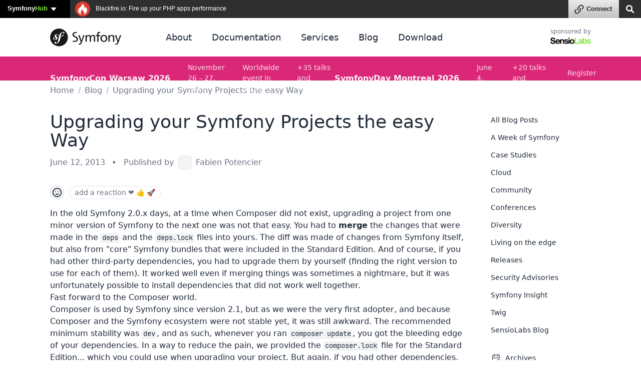

--- FILE ---
content_type: text/html; charset=UTF-8
request_url: https://symfony.com/blog/upgrading-your-symfony-projects-the-easy-way
body_size: 39218
content:
<!DOCTYPE html>
<html lang="en">
    <head>
        <meta charset="UTF-8" />
        <meta http-equiv="X-UA-Compatible" content="IE=edge">
        <meta name="viewport" content="width=device-width, initial-scale=1">
        <meta name="robots" content="index, follow, all" />
        <meta name="Author" content="Symfony" />
        <meta name="color-scheme" content="light dark">
        <meta name="view-transition" content="same-origin" />
                    <meta name="description" content="Learn more about how to easily upgrade your Symfony projects.">
                <meta name="Keywords" content="symfony3, symfony2, symfony, project, framework, php, php5, php7, php8, open-source, packages, components, symphony, symfony framework, symfony tutorial" />
        
        <link rel="preconnect" href="https://connect.symfony.com">

                <title>Upgrading your Symfony Projects the easy Way (Symfony Blog)</title>

                    <link rel="canonical" href="https://symfony.com/blog/upgrading-your-symfony-projects-the-easy-way">
        
        <link rel="search" type="application/opensearchdescription+xml" href="https://symfony.com/opensearch/documentation.xml" title="Symfony documentation">

        
                            
<link rel="stylesheet" href="/assets/vendor/bootstrap/dist/css/bootstrap.min-1712f0378f8675ca7cd423d6262fcccf.css">
<link rel="stylesheet" href="/assets/styles/color-palette-76e0ed0963d5141cac8d4ce750ff26c3.css">
<link rel="stylesheet" href="/assets/styles/app-64bbcb7f00c28777da6ef752fef692c6.css">
<link rel="stylesheet" href="/assets/styles/ui-components-9634051b3e57be9a04df1be939eac013.css">
<link rel="stylesheet" href="/assets/@symfony/ux-live-component/live.min-14eb5f1e9732c175c6b157707be96d64.css">
<link rel="stylesheet" href="/assets/styles/search-42da4f901c7d6eabaf3c8671eb7664cf.css">
<link rel="stylesheet" href="/assets/styles/blog-14b5ed1e0ba991b3e06011e633deb530.css">
<link rel="stylesheet" href="/assets/styles/_webfont-jetbrains-mono-de5c881afc5c5305bb2ddcb6cd8452d8.css">
<link rel="stylesheet" href="/assets/styles/code-b31129f1e386e2015e0f6a474fa66a10.css">
<link rel="stylesheet" href="/assets/styles/component-terminal-a889599ca3c3c070aaa10c47fe60fb41.css">
<script type="importmap" data-turbo-track="reload">
{
    "imports": {
        "app": "/assets/app-8a87453761810fb014e976bf960715d7.js",
        "bootstrap/dist/css/bootstrap.min.css": "data:application/javascript,",
        "bootstrap/js/src/offcanvas": "/assets/vendor/bootstrap/js/src/offcanvas-1ca07e45d209b8af55ac92e6134dd826.js",
        "/assets/styles/color-palette.css": "data:application/javascript,",
        "/assets/styles/app.css": "data:application/javascript,",
        "/assets/styles/ui-components.css": "data:application/javascript,",
        "/assets/stimulus.js": "/assets/stimulus-97656ab68e522ab9732b853e32a2116f.js",
        "@symfony/stimulus-bundle": "/assets/@symfony/stimulus-bundle/loader-5751ad1ee2975e725a94d8121d153d17.js",
        "@hotwired/stimulus": "/assets/vendor/@hotwired/stimulus/stimulus.index-4b8ccd71e6b1c4ddba22853d5a50a26c.js",
        "/assets/@symfony/stimulus-bundle/controllers.js": "/assets/@symfony/stimulus-bundle/controllers-0bae36c8417eba4c7dccd9807d473c59.js",
        "/assets/@symfony/ux-live-component/live_controller.js": "/assets/@symfony/ux-live-component/live_controller-90770da447151c1b41a171769e33f581.js",
        "/assets/@symfony/ux-live-component/live.min.css": "data:application/javascript,",
        "/assets/controllers/eventsmap_controller.js": "/assets/controllers/eventsmap_controller-dec85c248dc518bcca1ff8c1772842bc.js",
        "search": "/assets/search-312032d5edccc49b01fa15d954658b1c.js",
        "/assets/styles/search.css": "data:application/javascript,",
        "mousetrap": "/assets/vendor/mousetrap/mousetrap.index-94f38bd3d454e1bbc30f42683d0e9bf9.js",
        "blog": "/assets/blog-770e3fee93dddddd01dac29b396d3383.js",
        "/assets/styles/blog.css": "data:application/javascript,",
        "/assets/code.js": "/assets/code-ae5a78b1c4460c6a3538f764b9d3f1df.js",
        "bootstrap/js/src/popover": "/assets/vendor/bootstrap/js/src/popover-f7f3864eb7a49a789573fda3fa121b74.js",
        "/assets/styles/_webfont-jetbrains-mono.css": "data:application/javascript,",
        "/assets/styles/code.css": "data:application/javascript,",
        "/assets/styles/component-terminal.css": "data:application/javascript,",
        "@popperjs/core": "/assets/vendor/@popperjs/core/core.index-dd98cc2bf83d485b948cf51d6207e0be.js",
        "admin-bundles": "/assets/admin-bundles-8da54a1796a8fed3e84685bc8228e015.js",
        "admin-blog": "/assets/admin-blog-a64407de34fbdd1ac8c240b95f6cbdcd.js",
        "/assets/@symfony/ux-leaflet-map/map_controller.js": "/assets/@symfony/ux-leaflet-map/map_controller-ced50d62325e343c168bf8c8c56b853e.js",
        "/assets/controllers/csrf_protection_controller.js": "/assets/controllers/csrf_protection_controller-13f8120b979ec21ff57c9553dc747351.js",
        "component-terminal": "/assets/component-terminal-df812706e1fbcaa466882664430cfcb7.js",
        "terminal-recording-player": "/assets/asciinema-player-0740d49c205b9e7f2a66b35b7740395d.js",
        "backers": "/assets/backers-8abb46ccd02a5fbd206198fcd2c9f297.js",
        "/assets/styles/backers.css": "data:application/javascript,document.head.appendChild%28Object.assign%28document.createElement%28%22link%22%29%2C%7Brel%3A%22stylesheet%22%2Chref%3A%22%2Fassets%2Fstyles%2Fbackers-bcb27fa37219d1ba529093e1479b5a19.css%22%7D%29%29",
        "cloud": "/assets/cloud-e761264af9ecf3b01ad5d8deb5e43ad5.js",
        "/assets/styles/cloud.css": "data:application/javascript,document.head.appendChild%28Object.assign%28document.createElement%28%22link%22%29%2C%7Brel%3A%22stylesheet%22%2Chref%3A%22%2Fassets%2Fstyles%2Fcloud-60d08ef07dbd02290aba2a1c3b85ce4e.css%22%7D%29%29",
        "code": "/assets/code-ae5a78b1c4460c6a3538f764b9d3f1df.js",
        "packages": "/assets/packages-78d28e4da1c704faa48544c7190cfd1e.js",
        "/assets/styles/packages.css": "data:application/javascript,document.head.appendChild%28Object.assign%28document.createElement%28%22link%22%29%2C%7Brel%3A%22stylesheet%22%2Chref%3A%22%2Fassets%2Fstyles%2Fpackages-7087bcc077d5f1a809d3312dc539b917.css%22%7D%29%29",
        "/assets/component-terminal.js": "/assets/component-terminal-df812706e1fbcaa466882664430cfcb7.js",
        "package-downloads": "/assets/package-downloads-dc3c332d9cd96cd00023d4b295ee99ad.js",
        "/assets/styles/package-downloads.css": "data:application/javascript,document.head.appendChild%28Object.assign%28document.createElement%28%22link%22%29%2C%7Brel%3A%22stylesheet%22%2Chref%3A%22%2Fassets%2Fstyles%2Fpackage-downloads-f69bcfb81bf641efac6b600dd8a52af0.css%22%7D%29%29",
        "doc": "/assets/doc-01151ea1b6f7fcbb5be29a3ba657e894.js",
        "/assets/styles/doc.css": "data:application/javascript,document.head.appendChild%28Object.assign%28document.createElement%28%22link%22%29%2C%7Brel%3A%22stylesheet%22%2Chref%3A%22%2Fassets%2Fstyles%2Fdoc-4984a2b82c9d81eafb6d79a930da0f93.css%22%7D%29%29",
        "download": "/assets/download-67d8029537a09327852a1806199344c9.js",
        "/assets/styles/download.css": "data:application/javascript,document.head.appendChild%28Object.assign%28document.createElement%28%22link%22%29%2C%7Brel%3A%22stylesheet%22%2Chref%3A%22%2Fassets%2Fstyles%2Fdownload-6875e5cacc8e42bfcee59295acf2c57b.css%22%7D%29%29",
        "home": "/assets/home-2f46f2abff1a0bc682b56c1300c941fc.js",
        "/assets/styles/home.css": "data:application/javascript,document.head.appendChild%28Object.assign%28document.createElement%28%22link%22%29%2C%7Brel%3A%22stylesheet%22%2Chref%3A%22%2Fassets%2Fstyles%2Fhome-a71eb13b613a4ecbd6eb2ae5cf8a5a48.css%22%7D%29%29",
        "jobs": "/assets/jobs-72875a8423eeee1c048c0b32a13c5cf3.js",
        "/assets/styles/jobs.css": "data:application/javascript,document.head.appendChild%28Object.assign%28document.createElement%28%22link%22%29%2C%7Brel%3A%22stylesheet%22%2Chref%3A%22%2Fassets%2Fstyles%2Fjobs-58f10db8d8287640d6b1ffab9f896477.css%22%7D%29%29",
        "legacy": "/assets/legacy-f0a43a9e33b14a100a510cae76a194f6.js",
        "/assets/styles/legacy.css": "data:application/javascript,document.head.appendChild%28Object.assign%28document.createElement%28%22link%22%29%2C%7Brel%3A%22stylesheet%22%2Chref%3A%22%2Fassets%2Fstyles%2Flegacy-66528d42bff9478c9d5fef1226c8366d.css%22%7D%29%29",
        "releases": "/assets/releases-0fb630489a14d353cc90a5f15f4546eb.js",
        "/assets/styles/releases.css": "data:application/javascript,document.head.appendChild%28Object.assign%28document.createElement%28%22link%22%29%2C%7Brel%3A%22stylesheet%22%2Chref%3A%22%2Fassets%2Fstyles%2Freleases-2190108805c62f78be931070b1b36bad.css%22%7D%29%29",
        "support": "/assets/support-3d2321b292a7d005102aa200f6d974ca.js",
        "twenty-years": "/assets/twenty-years-cab0e3bd07165bf4ebd6763ab1ebc3fc.js",
        "/assets/twenty_years/styles/twenty-years-compiled.css": "data:application/javascript,document.head.appendChild%28Object.assign%28document.createElement%28%22link%22%29%2C%7Brel%3A%22stylesheet%22%2Chref%3A%22%2Fassets%2Ftwenty_years%2Fstyles%2Ftwenty-years-compiled-9a1a6cba3dc27b7640c8160adcfa77e1.css%22%7D%29%29",
        "/assets/twenty_years/init.js": "/assets/twenty_years/init-fa573e174acd8efee7675d5d8c658615.js",
        "/assets/twenty_years/scroll-boxes.js": "/assets/twenty_years/scroll-boxes-7271f3978609a3aa62e56026b27656d4.js",
        "/assets/twenty_years/boxes.js": "/assets/twenty_years/boxes-b2068397aa07ebc816c87b4cb4340262.js",
        "/assets/twenty_years/confettis-effect.js": "/assets/twenty_years/confettis-effect-0ec1753ccb3d702bf499d8d465da8ccc.js",
        "/assets/twenty_years/scroll-sections.js": "/assets/twenty_years/scroll-sections-71a946c4b0fd5743ca22efc9acaeaf08.js",
        "/assets/twenty_years/scroll-timeline.js": "/assets/twenty_years/scroll-timeline-fffc0f8f3e6b9ff1af8ffdef5a077338.js",
        "contributors": "/assets/contributors-dec5f8668ebdec4214edd915485aaa4b.js",
        "sortablejs": "/assets/vendor/sortablejs/sortablejs.index-22bbc2ca61c145c378d0b1892b3a04da.js",
        "tom-select": "/assets/vendor/tom-select/tom-select.index-825505a8f0122a98fd997f3a88888a6e.js",
        "tom-select/dist/css/tom-select.bootstrap5.min.css": "data:application/javascript,document.head.appendChild%28Object.assign%28document.createElement%28%22link%22%29%2C%7Brel%3A%22stylesheet%22%2Chref%3A%22%2Fassets%2Fvendor%2Ftom-select%2Fdist%2Fcss%2Ftom-select.bootstrap5.min-ada7defe0a460fb59edebd9cb32f027a.css%22%7D%29%29",
        "clipboard": "/assets/vendor/clipboard/clipboard.index-dcdefe2499a3b69abd4ab17006bfd09b.js",
        "asciinema-player/dist/bundle/asciinema-player.min.css": "data:application/javascript,document.head.appendChild%28Object.assign%28document.createElement%28%22link%22%29%2C%7Brel%3A%22stylesheet%22%2Chref%3A%22%2Fassets%2Fvendor%2Fasciinema-player%2Fdist%2Fbundle%2Fasciinema-player.min-26031306ed801dae403a768b785e57d7.css%22%7D%29%29",
        "@symfony/ux-live-component": "/assets/@symfony/ux-live-component/live_controller-90770da447151c1b41a171769e33f581.js",
        "bootstrap": "/assets/vendor/bootstrap/bootstrap.index-c127025bd6624d96e7f22bd68952f839.js",
        "bootstrap/js/src/collapse": "/assets/vendor/bootstrap/js/src/collapse-73730b68513d3ebd43f7488de5ecbd18.js",
        "bootstrap/js/src/tab": "/assets/vendor/bootstrap/js/src/tab-fb407a580dff918fc30b6f61b2331519.js",
        "bootstrap/js/src/dropdown": "/assets/vendor/bootstrap/js/src/dropdown-141e2090f692367a9ff1b8c11567bc74.js",
        "@symfony/ux-map/abstract-map-controller": "/assets/@symfony/ux-map/abstract_map_controller-b0b32f71d4dda3c1bebe00d196076cc5.js",
        "@symfony/ux-leaflet-map/map-controller": "/assets/@symfony/ux-leaflet-map/map_controller-ced50d62325e343c168bf8c8c56b853e.js",
        "leaflet": "/assets/vendor/leaflet/leaflet.index-63df962efa2291c98faecac6c65e0647.js",
        "leaflet/dist/leaflet.min.css": "data:application/javascript,document.head.appendChild%28Object.assign%28document.createElement%28%22link%22%29%2C%7Brel%3A%22stylesheet%22%2Chref%3A%22%2Fassets%2Fvendor%2Fleaflet%2Fdist%2Fleaflet.min-eca67356f10ad8812f66fd3ac8e63d08.css%22%7D%29%29",
        "@hotwired/turbo": "/assets/vendor/@hotwired/turbo/turbo.index-a53d794fa85309d61a95703410716017.js",
        "emoji-mart": "/assets/vendor/emoji-mart/emoji-mart.index-a562d6be5a1f8ca2733ae88a74da4bb8.js",
        "@symfony/ux-leaflet-map": "/assets/@symfony/ux-leaflet-map/map_controller-ced50d62325e343c168bf8c8c56b853e.js",
        "tippy.js": "/assets/vendor/tippy.js/tippy.js.index-2375863c23729bfe77fb92334a44edb1.js",
        "tippy.js/dist/tippy.css": "data:application/javascript,document.head.appendChild%28Object.assign%28document.createElement%28%22link%22%29%2C%7Brel%3A%22stylesheet%22%2Chref%3A%22%2Fassets%2Fvendor%2Ftippy.js%2Fdist%2Ftippy-2cffb277c396057474574f721014a03f.css%22%7D%29%29",
        "canvas-confetti": "/assets/vendor/canvas-confetti/canvas-confetti.index-d27348c152733a26ebfd4fadbe67cc58.js",
        "gsap": "/assets/vendor/gsap/gsap.index-9ea190ed4882dd03bda528f034653821.js",
        "gsap/dist/ScrollTrigger.min.js": "/assets/vendor/gsap/dist/ScrollTrigger.min-bc6d4c86d7f10c4aad1a03988eb8ff5d.js",
        "gsap/dist/ScrollToPlugin.min.js": "/assets/vendor/gsap/dist/ScrollToPlugin.min-f55ceadf000fbb3614ec935badf2e3f2.js",
        "asciinema-player": "/assets/vendor/asciinema-player/asciinema-player.index-55049493f452f97beea267e39783ddf3.js"
    }
}
</script>
<!-- ES Module Shims: Import maps polyfill for modules browsers without import maps support -->
<script async src="https://ga.jspm.io/npm:es-module-shims@1.10.0/dist/es-module-shims.js" data-turbo-track="reload"></script>
<link rel="modulepreload" href="/assets/app-8a87453761810fb014e976bf960715d7.js">
<link rel="modulepreload" href="/assets/vendor/bootstrap/js/src/offcanvas-1ca07e45d209b8af55ac92e6134dd826.js">
<link rel="modulepreload" href="/assets/stimulus-97656ab68e522ab9732b853e32a2116f.js">
<link rel="modulepreload" href="/assets/@symfony/stimulus-bundle/loader-5751ad1ee2975e725a94d8121d153d17.js">
<link rel="modulepreload" href="/assets/vendor/@hotwired/stimulus/stimulus.index-4b8ccd71e6b1c4ddba22853d5a50a26c.js">
<link rel="modulepreload" href="/assets/@symfony/stimulus-bundle/controllers-0bae36c8417eba4c7dccd9807d473c59.js">
<link rel="modulepreload" href="/assets/@symfony/ux-live-component/live_controller-90770da447151c1b41a171769e33f581.js">
<link rel="modulepreload" href="/assets/controllers/eventsmap_controller-dec85c248dc518bcca1ff8c1772842bc.js">
<link rel="modulepreload" href="/assets/search-312032d5edccc49b01fa15d954658b1c.js">
<link rel="modulepreload" href="/assets/vendor/mousetrap/mousetrap.index-94f38bd3d454e1bbc30f42683d0e9bf9.js">
<link rel="modulepreload" href="/assets/blog-770e3fee93dddddd01dac29b396d3383.js">
<link rel="modulepreload" href="/assets/code-ae5a78b1c4460c6a3538f764b9d3f1df.js">
<link rel="modulepreload" href="/assets/vendor/bootstrap/js/src/popover-f7f3864eb7a49a789573fda3fa121b74.js">
<link rel="modulepreload" href="/assets/vendor/@popperjs/core/core.index-dd98cc2bf83d485b948cf51d6207e0be.js">
<script type="module" data-turbo-track="reload">import 'app';import 'search';import 'blog';</script>
        
    <script type="module">import '@hotwired/turbo';</script>

                <link rel="stylesheet" href="https://connect.symfony.com/css/sln.css">
        <script type="text/javascript" defer>
            document.head.appendChild(Object.assign(document.createElement('script'), {
                src: 'https://connect.symfony.com/sln.js?customize_url=https%3A%2F%2Fsymfony.com%2Faccount%2Fsln_customiser.js',
                async: true,
            }));
        </script>
        
        <link rel="shortcut icon" type="image/svg+xml" href="/favicons/favicon.svg">
        <link rel="alternate icon" type="image/png" sizes="180x180" href="/favicons/favicon-180x180.png">
        <link rel="mask-icon" href="/favicons/safari-pinned-tab.svg" color="#5bbad5">
        <link rel="apple-touch-icon" sizes="180x180" href="/favicons/apple-touch-icon.png">
        <link rel="manifest" href="/static/webmanifest.json">
        <meta name="msapplication-config" content="/static/browserconfig.xml" />
        <meta name="theme-color" content="#ffffff">
        <meta name="apple-mobile-web-app-title" content="Symfony">

        <meta property="fb:pages" content="211720082183067">
        <meta name="twitter:site" content="@symfony">
                    <meta name="twitter:card" content="summary_large_image" />
        
                    <meta property="og:type" content="website">
            <meta property="og:title" content="Upgrading your Symfony Projects the easy Way (Symfony Blog)">
            <meta property="og:image" content="https://symfony.com/images/opengraph/symfony.png">
            <meta property="og:image:alt" content="Learn more about how to easily upgrade your Symfony projects.">
            <meta property="og:url" content="https://symfony.com/blog/upgrading-your-symfony-projects-the-easy-way">

                            <meta property="og:description" content="Learn more about how to easily upgrade your Symfony projects.">
                    
        <meta name="msapplication-TileColor" content="#262626">
        <meta name="application-name" content="Symfony">
        <meta name="msapplication-tooltip" content="Official Symfony website">

        <meta name="theme-color" content="#262626">
                
    <link rel="alternate" type="application/rss+xml" title="RSS Feed for Symfony Blog Posts" href="https://feeds.feedburner.com/symfony/blog" />

    <link rel="alternate" type="application/rss+xml" title="RSS Feed for Symfony Blog comments" href="https://feeds.feedburner.com/symfony/blog/comments" />
    <script async="true" data-browser-key="708cc1e7d4caf1babcf4add8f85ee4bab46c2fc9583f44e11b2bd8fb8a6d87ab" data-sample-rate="0.010000" data-parent-trace-id="68ab49434df4477d2d7e557ac5cba983" data-transaction-name="App\Controller\BlogController::postAction" data-collector="https://ingest.blackfire.io" src="https://admin.pipeline.blackfire.io/js/probe.js"></script></head>

    <body data-turbo="false" class="layout-blog" >
        <a href="#main-content" class="show-on-focus skip-to-content">Skip to content</a>

        <script>
            function setSymfonyWebsiteColorScheme () {
                const selectedColorScheme = localStorage.getItem('colorScheme') || 'sync';
                const resolvedColorScheme = 'sync' === selectedColorScheme
                    ? matchMedia('(prefers-color-scheme: dark)').matches ? 'dark' : 'light'
                    : selectedColorScheme;

                document.body.classList.remove('light-theme', 'dark-theme');
                document.body.classList.add('light' === resolvedColorScheme ? 'light-theme' : 'dark-theme');
                document.body.setAttribute('data-bs-theme', resolvedColorScheme);
                localStorage.setItem('colorScheme', selectedColorScheme);
                document.body.style.colorScheme = resolvedColorScheme;
            }

            setSymfonyWebsiteColorScheme();
            window.matchMedia('(prefers-color-scheme: dark)').addEventListener('change', function (e) {
                setSymfonyWebsiteColorScheme();
            });

            document.body.classList.add(
                (navigator.appVersion.indexOf('Win') !== -1) ? 'windows' : (navigator.appVersion.indexOf('Mac') !== -1) ? 'macos' : 'linux'
            );
        </script>

        <script type="application/ld+json">{"@context":"https:\/\/schema.org","@type":"WebSite","name":"Symfony","url":"https:\/\/symfony.com","potentialAction":{"@type":"SearchAction","target":"https:\/\/symfony.com\/search?q={query}","query-input":"required name=query"}}</script>
        <script type="application/ld+json">{"@context":"https:\/\/schema.org","@type":"Organization","url":"https:\/\/symfony.com","name":"Symfony","logo":"https:\/\/symfony.com\/images\/logos\/sf-positive.png","sameAs":["https:\/\/github.com\/symfony","https:\/\/x.com\/symfony","https:\/\/mastodon.social\/@symfony","https:\/\/www.linkedin.com\/company\/symfony-sas\/","https:\/\/www.facebook.com\/SymfonyFramework","https:\/\/www.youtube.com\/symfonytv","https:\/\/bsky.app\/profile\/symfony.com","https:\/\/www.threads.com\/@symfony"]}</script>
        <script type="application/ld+json">{"@context":"https:\/\/schema.org","@type":"Event","eventAttendanceMode":"OnlineEventAttendanceMode","eventStatus":"https:\/\/schema.org\/EventScheduled","name":"Symfony January 2026","image":"https:\/\/symfony.com\/images\/conferences\/sfcon.png","organizer":{"@type":"Organization","name":"Symfony","url":"https:\/\/symfony.com","logo":{"@type":"ImageObject","url":"https:\/\/symfony.com\/images\/logos\/sf-positive.png"}},"description":"A global virtual conference connecting developers worldwide to learn about the latest Symfony features, best practices, and modern PHP development.","performer":[{"@type":"Person","name":"Fabien Potencier","url":"https:\/\/connect.symfony.com\/profile\/fabpot","image":"https:\/\/connect.symfony.com\/profile\/fabpot.picture"},{"@type":"Person","name":"Denis Brumann","url":"https:\/\/connect.symfony.com\/profile\/dbrumann","image":"https:\/\/connect.symfony.com\/profile\/dbrumann.picture"},{"@type":"Person","name":"J\u00e9r\u00f4me Vieilledent","url":"https:\/\/connect.symfony.com\/profile\/lolautruche","image":"https:\/\/connect.symfony.com\/profile\/lolautruche.picture"},{"@type":"Person","name":"Sebastian Bergmann","url":"https:\/\/connect.symfony.com\/profile\/sebastian_bergmann","image":"https:\/\/connect.symfony.com\/profile\/sebastian_bergmann.picture"},{"@type":"Person","name":"Nils Adermann","url":"https:\/\/connect.symfony.com\/profile\/naderman","image":"https:\/\/connect.symfony.com\/profile\/naderman.picture"}],"location":{"@type":"VirtualLocation","url":"https:\/\/live.symfony.com\/2026-online-january\/"},"url":"https:\/\/live.symfony.com\/2026-online-january\/","startDate":"2026-01-22","endDate":"2026-01-23","offers":[{"@type":"Offer","price":79,"priceCurrency":"EUR","url":"https:\/\/live.symfony.com\/2026-online-january\/registration\/","validFrom":"2025-06-11T00:00:00+02:00","availability":"https:\/\/schema.org\/SoldOut"},{"@type":"Offer","price":119,"priceCurrency":"EUR","url":"https:\/\/live.symfony.com\/2026-online-january\/registration\/","validFrom":"2025-09-11T00:00:00+02:00","availability":"https:\/\/schema.org\/SoldOut"},{"@type":"Offer","price":149,"priceCurrency":"EUR","url":"https:\/\/live.symfony.com\/2026-online-january\/registration\/","validFrom":"2025-11-13T00:00:00+01:00","availability":"https:\/\/schema.org\/InStock"},{"@type":"Offer","price":149,"priceCurrency":"EUR","url":"https:\/\/live.symfony.com\/2026-online-january\/registration\/","validFrom":"2026-01-23T17:31:00+01:00","availability":"https:\/\/schema.org\/InStock"}]}</script>
<script type="application/ld+json">{"@context":"https:\/\/schema.org","@type":"Event","eventAttendanceMode":"OfflineEventAttendanceMode","eventStatus":"https:\/\/schema.org\/EventScheduled","name":"SymfonyLive Paris 2026","image":"https:\/\/symfony.com\/images\/conferences\/sflive.png","organizer":{"@type":"Organization","name":"Symfony","url":"https:\/\/symfony.com","logo":{"@type":"ImageObject","url":"https:\/\/symfony.com\/images\/logos\/sf-positive.png"}},"description":"Conf\u00e9rence locale pour les d\u00e9veloppeurs Symfony et PHP, avec des conf\u00e9rences techniques, des retours d'exp\u00e9rience et des \u00e9changes entre professionnels.","performer":[{"@type":"Person","name":"J\u00e9r\u00e9mie Augustin","url":"https:\/\/connect.symfony.com\/profile\/jaugustin","image":"https:\/\/connect.symfony.com\/profile\/jaugustin.picture"},{"@type":"Person","name":"David Buchmann","url":"https:\/\/connect.symfony.com\/profile\/dbu","image":"https:\/\/connect.symfony.com\/profile\/dbu.picture"},{"@type":"Person","name":"J\u00e9r\u00f4me Tamarelle","url":"https:\/\/connect.symfony.com\/profile\/gromnan","image":"https:\/\/connect.symfony.com\/profile\/gromnan.picture"},{"@type":"Person","name":"Gr\u00e9goire Pineau","url":"https:\/\/connect.symfony.com\/profile\/lyrixx","image":"https:\/\/connect.symfony.com\/profile\/lyrixx.picture"},{"@type":"Person","name":"Romain Neutron","url":"https:\/\/connect.symfony.com\/profile\/romain","image":"https:\/\/connect.symfony.com\/profile\/romain.picture"}],"location":{"@type":"Place","name":"Cit\u00e9 Universitaire","address":{"@type":"PostalAddress","streetAddress":"17, boulevard Jourdan, 75014 Paris","addressLocality":"Paris","addressCountry":"FR"},"geo":{"@type":"GeoCoordinates","latitude":48.820039999999999,"longitude":2.3388499999999999}},"url":"https:\/\/live.symfony.com\/2026-paris\/","startDate":"2026-03-26","endDate":"2026-03-27","offers":[{"@type":"Offer","price":349,"priceCurrency":"EUR","url":"https:\/\/live.symfony.com\/2026-paris\/registration\/","validFrom":"2025-03-27T09:00:00+01:00","availability":"https:\/\/schema.org\/SoldOut"},{"@type":"Offer","price":399,"priceCurrency":"EUR","url":"https:\/\/live.symfony.com\/2026-paris\/registration\/","validFrom":"2025-09-25T00:00:00+02:00","availability":"https:\/\/schema.org\/InStock"},{"@type":"Offer","price":499,"priceCurrency":"EUR","url":"https:\/\/live.symfony.com\/2026-paris\/registration\/","validFrom":"2026-01-22T00:00:00+01:00","availability":"https:\/\/schema.org\/InStock"},{"@type":"Offer","price":549,"priceCurrency":"EUR","url":"https:\/\/live.symfony.com\/2026-paris\/registration\/","validFrom":"2026-02-26T00:00:00+01:00","availability":"https:\/\/schema.org\/InStock"},{"@type":"Offer","price":599,"priceCurrency":"EUR","url":"https:\/\/live.symfony.com\/2026-paris\/registration\/","validFrom":"2026-03-26T00:00:00+01:00","availability":"https:\/\/schema.org\/InStock"},{"@type":"Offer","price":149,"priceCurrency":"EUR","url":"https:\/\/live.symfony.com\/2026-paris\/registration\/","validFrom":"2026-03-28T00:00:00+01:00","availability":"https:\/\/schema.org\/InStock"}]}</script>
<script type="application/ld+json">{"@context":"https:\/\/schema.org","@type":"Event","eventAttendanceMode":"OfflineEventAttendanceMode","eventStatus":"https:\/\/schema.org\/EventScheduled","name":"SymfonyLive Berlin 2026","image":"https:\/\/symfony.com\/images\/conferences\/sflive.png","organizer":{"@type":"Organization","name":"Symfony","url":"https:\/\/symfony.com","logo":{"@type":"ImageObject","url":"https:\/\/symfony.com\/images\/logos\/sf-positive.png"}},"description":"A local conference for developers focused on real-world Symfony and PHP topics, with talks, community exchange, and technical insights.","performer":[],"location":{"@type":"Place","name":"CineStar CUBIX","address":{"@type":"PostalAddress","streetAddress":"Rathausstrasse 1, 10178 Berlin, Germany","addressLocality":"Berlin","addressCountry":"DE"},"geo":{"@type":"GeoCoordinates","latitude":52.520310000000002,"longitude":13.41194}},"url":"https:\/\/live.symfony.com\/2026-berlin\/","startDate":"2026-04-23","endDate":"2026-04-24","offers":[{"@type":"Offer","price":399,"priceCurrency":"EUR","url":"https:\/\/live.symfony.com\/2026-berlin\/registration\/","validFrom":"2025-04-03T00:00:00+02:00","availability":"https:\/\/schema.org\/SoldOut"},{"@type":"Offer","price":499,"priceCurrency":"EUR","url":"https:\/\/live.symfony.com\/2026-berlin\/registration\/","validFrom":"2025-10-09T00:00:00+02:00","availability":"https:\/\/schema.org\/InStock"},{"@type":"Offer","price":549,"priceCurrency":"EUR","url":"https:\/\/live.symfony.com\/2026-berlin\/registration\/","validFrom":"2026-02-26T00:00:00+01:00","availability":"https:\/\/schema.org\/InStock"},{"@type":"Offer","price":599,"priceCurrency":"EUR","url":"https:\/\/live.symfony.com\/2026-berlin\/registration\/","validFrom":"2026-04-02T00:00:00+02:00","availability":"https:\/\/schema.org\/InStock"},{"@type":"Offer","price":649,"priceCurrency":"EUR","url":"https:\/\/live.symfony.com\/2026-berlin\/registration\/","validFrom":"2026-04-23T00:00:00+02:00","availability":"https:\/\/schema.org\/InStock"},{"@type":"Offer","price":149,"priceCurrency":"EUR","url":"https:\/\/live.symfony.com\/2026-berlin\/registration\/","validFrom":"2026-04-25T00:00:00+02:00","availability":"https:\/\/schema.org\/InStock"}]}</script>
<script type="application/ld+json">{"@context":"https:\/\/schema.org","@type":"Event","eventAttendanceMode":"OfflineEventAttendanceMode","eventStatus":"https:\/\/schema.org\/EventScheduled","name":"SymfonyDay Montreal 2026","image":"https:\/\/symfony.com\/images\/conferences\/sflive.png","organizer":{"@type":"Organization","name":"Symfony","url":"https:\/\/symfony.com","logo":{"@type":"ImageObject","url":"https:\/\/symfony.com\/images\/logos\/sf-positive.png"}},"description":"A local conference for developers focused on real-world Symfony and PHP topics, with talks, community exchange, and technical insights.","performer":[],"location":{"@type":"Place","name":"Montreal","address":{"@type":"PostalAddress","streetAddress":"UQAM, Espace Quartier Latin, , 1280 R. Saint-Denis, Montr\u00e9al, QC H2X 3J6, Canada","addressLocality":"Montreal","addressCountry":"CA"},"geo":{"@type":"GeoCoordinates","latitude":45.513308000000002,"longitude":-73.560256999999993}},"url":"https:\/\/live.symfony.com\/2026-montreal\/","startDate":"2026-06-04","endDate":"2026-06-04","offers":[{"@type":"Offer","price":79,"priceCurrency":"EUR","url":"https:\/\/live.symfony.com\/2026-montreal\/registration\/","validFrom":"2025-09-10T00:00:00-04:00","availability":"https:\/\/schema.org\/InStock"},{"@type":"Offer","price":119,"priceCurrency":"EUR","url":"https:\/\/live.symfony.com\/2026-montreal\/registration\/","validFrom":"2026-02-25T00:00:00-05:00","availability":"https:\/\/schema.org\/InStock"},{"@type":"Offer","price":149,"priceCurrency":"EUR","url":"https:\/\/live.symfony.com\/2026-montreal\/registration\/","validFrom":"2026-04-22T00:00:00-04:00","availability":"https:\/\/schema.org\/InStock"}]}</script>
<script type="application/ld+json">{"@context":"https:\/\/schema.org","@type":"Event","eventAttendanceMode":"OfflineEventAttendanceMode","eventStatus":"https:\/\/schema.org\/EventScheduled","name":"SymfonyCon Warsaw 2026","image":"https:\/\/symfony.com\/images\/conferences\/sfcon.png","organizer":{"@type":"Organization","name":"Symfony","url":"https:\/\/symfony.com","logo":{"@type":"ImageObject","url":"https:\/\/symfony.com\/images\/logos\/sf-positive.png"}},"description":"A global Symfony conference in English, bringing together developers from around the world to share knowledge, network, and explore the latest in web development.","performer":[],"location":{"@type":"Place","name":"Hilton Warsaw Hotel and Convention Centre","address":{"@type":"PostalAddress","streetAddress":"Grzybowska 63, 00-844 Warszawa, Poland","addressLocality":"Warsaw","addressCountry":"PL"},"geo":{"@type":"GeoCoordinates","latitude":52.233719000000001,"longitude":20.986059000000001}},"url":"https:\/\/live.symfony.com\/2026-warsaw-con\/","startDate":"2026-11-26","endDate":"2026-11-27","offers":[{"@type":"Offer","price":459,"priceCurrency":"EUR","url":"https:\/\/live.symfony.com\/2026-warsaw-con\/registration\/","validFrom":"2025-11-28T17:00:00+01:00","availability":"https:\/\/schema.org\/InStock"},{"@type":"Offer","price":569,"priceCurrency":"EUR","url":"https:\/\/live.symfony.com\/2026-warsaw-con\/registration\/","validFrom":"2026-04-09T00:00:00+02:00","availability":"https:\/\/schema.org\/InStock"},{"@type":"Offer","price":749,"priceCurrency":"EUR","url":"https:\/\/live.symfony.com\/2026-warsaw-con\/registration\/","validFrom":"2026-09-24T00:00:00+02:00","availability":"https:\/\/schema.org\/InStock"},{"@type":"Offer","price":849,"priceCurrency":"EUR","url":"https:\/\/live.symfony.com\/2026-warsaw-con\/registration\/","validFrom":"2026-11-05T00:00:00+01:00","availability":"https:\/\/schema.org\/InStock"},{"@type":"Offer","price":919,"priceCurrency":"EUR","url":"https:\/\/live.symfony.com\/2026-warsaw-con\/registration\/","validFrom":"2026-11-26T00:00:00+01:00","availability":"https:\/\/schema.org\/InStock"},{"@type":"Offer","price":149,"priceCurrency":"EUR","url":"https:\/\/live.symfony.com\/2026-warsaw-con\/registration\/","validFrom":"2026-11-27T18:31:00+01:00","availability":"https:\/\/schema.org\/InStock"}]}</script>


                <div id="sln"></div>
        
                    <header>
    <div class="ui-page-container ">
        <nav class="navbar navbar-expand-lg">
            <a class="navbar-brand" href="/" aria-label="Symfony">
                <span aria-hidden="true"><svg xmlns="http://www.w3.org/2000/svg" width="260" height="66" viewBox="0 0 260 66"><circle fill="#1A171B" cx="32.455" cy="32.665" r="32.455"/><path fill="#FFF" d="M46.644 12.219c-3.297.115-6.175 1.932-8.317 4.446-2.372 2.756-3.95 6.025-5.087 9.362-2.034-1.667-3.603-3.825-6.866-4.766-2.522-.724-5.171-.425-7.607 1.39-1.154.862-1.949 2.165-2.327 3.39-.979 3.183 1.029 6.016 1.941 7.033l1.994 2.137c.411.419 1.401 1.512.917 3.079-.523 1.704-2.577 2.807-4.684 2.157-.941-.287-2.293-.988-1.99-1.975.125-.404.414-.706.569-1.055.142-.3.21-.525.253-.657.385-1.257-.141-2.892-1.487-3.307-1.256-.385-2.541-.08-3.039 1.537-.565 1.837.314 5.171 5.023 6.623 5.517 1.695 10.184-1.309 10.846-5.227.417-2.454-.691-4.277-2.721-6.622l-1.654-1.829c-1.002-1.001-1.346-2.707-.309-4.018.875-1.106 2.121-1.578 4.162-1.023 2.979.809 4.307 2.876 6.523 4.543-.915 3.001-1.513 6.013-2.054 8.714l-.33 2.014c-1.584 8.308-2.793 12.87-5.935 15.489-.633.45-1.538 1.124-2.902 1.171-.715.022-.946-.47-.956-.684-.017-.502.406-.732.687-.958.42-.229 1.055-.609 1.012-1.826-.046-1.438-1.237-2.685-2.959-2.628-1.29.044-3.256 1.258-3.182 3.48.077 2.295 2.216 4.015 5.441 3.906 1.724-.059 5.574-.761 9.368-5.271 4.416-5.17 5.651-11.097 6.58-15.435l1.037-5.727c.576.069 1.192.115 1.862.131 5.5.116 8.251-2.733 8.292-4.805.027-1.254-.823-2.488-2.013-2.46-.852.024-1.922.591-2.179 1.769-.251 1.156 1.75 2.199.186 3.212-1.111.719-3.103 1.226-5.908.814l.51-2.819c1.041-5.346 2.325-11.922 7.196-12.082.355-.018 1.654.016 1.684.875.009.287-.062.36-.398 1.017-.342.512-.471.948-.455 1.449.047 1.365 1.085 2.262 2.586 2.208 2.01-.065 2.588-2.022 2.555-3.027-.081-2.361-2.57-3.853-5.865-3.745z"/><path fill="#1A171B" d="M196.782 23.534c7.48 0 12.499 5.407 12.499 12.887 0 7.048-5.116 12.886-12.499 12.886-7.435 0-12.55-5.838-12.55-12.886 0-7.48 5.018-12.887 12.55-12.887zm0 22.109c5.306 0 7.671-4.827 7.671-9.222 0-4.68-2.847-9.217-7.671-9.217-4.877 0-7.724 4.537-7.724 9.217.001 4.394 2.365 9.222 7.724 9.222zM183.61 25.825v-1.713h-6.518v-2.341c0-3.33.483-5.842 4.391-5.842.072 0 .149.005.224.008.008 0 .007-.012.016-.012 1.085.08 1.987-.804 2.048-1.887l.08-1.486c-.915-.146-1.884-.29-3.039-.29-6.709 0-8.255 3.91-8.255 9.896v1.955h-5.795v1.913c.149.99.996 1.752 2.031 1.752.006 0 .009.005.016.005h3.748V48.73h2.5l.006-.001c1.04 0 1.892-.779 2.03-1.779V27.783h4.538a2.052 2.052 0 0 0 1.979-1.958zm-60.435-1.713c-.008 0-.013.006-.024.006-.956 0-1.882.657-2.286 1.545l-6.244 18.82h-.096l-6.106-18.81c-.399-.893-1.329-1.555-2.291-1.555-.011 0-.015-.006-.024-.006h-3.164l8.351 22.977c.291.821.871 2.077.871 2.606 0 .483-1.353 6.08-5.409 6.08-.1 0-.201-.009-.3-.017-1.034-.057-1.815.665-1.989 1.779l-.124 1.57c.82.145 1.645.338 3.092.338 5.984 0 7.769-5.455 9.46-10.185l9.073-25.149h-2.79zm-28.843 5c-3.747-1.917-7.847-3.218-7.918-7.076.012-4.097 3.776-5.172 6.677-5.169.012-.002.024-.002.031-.002 1.26 0 2.268.125 3.251.34.013 0 .011-.016.027-.016 1.039.076 1.911-.737 2.034-1.762l.083-1.488c-1.902-.473-3.889-.712-5.619-.712-6.309.039-10.992 3.213-11.007 9.268.009 5.296 3.578 7.349 7.416 9.207 3.764 1.81 7.888 3.305 7.924 7.674-.023 4.56-4.423 6.241-7.455 6.247-1.773-.006-3.698-.449-5.32-.96-1.017-.168-1.851.729-1.982 1.917l-.138 1.327c2.23.72 4.517 1.348 6.815 1.348h.027c7.065-.051 12.557-2.869 12.578-10.185-.011-5.645-3.604-8.016-7.424-9.958zm68.623 19.617l.006-.001c.98 0 1.796-.687 2.004-1.604V32.947c0-5.358-2.267-9.413-8.546-9.413-2.219 0-5.934 1.257-7.623 4.779-1.306-3.331-4.15-4.779-7-4.779-3.619 0-6.082 1.303-7.816 4.152h-.099v-1.532a2.058 2.058 0 0 0-2.055-2.036c-.008 0-.014-.006-.022-.006h-2.169v24.617h2.456l.006-.001a2.06 2.06 0 0 0 2.059-2.059c0-.03.011-.042.016-.063v-10.28c0-4.585 1.834-9.122 6.467-9.122 3.669 0 4.396 3.811 4.396 6.853V48.73h2.49l.007-.001a2.05 2.05 0 0 0 2.037-1.873v-10.53c0-4.585 1.835-9.122 6.468-9.122 3.667 0 4.393 3.811 4.393 6.853V48.73h2.525zm70.113 0l.008-.001a2.054 2.054 0 0 0 2.049-1.964v-12.66c0-6.611-2.85-10.571-9.222-10.571-3.426 0-6.705 1.691-8.059 4.491h-.097v-1.839c0-.001-.004-.001-.004-.006a2.057 2.057 0 0 0-2.058-2.061c-.011 0-.015-.006-.022-.006h-2.311v24.617h2.493l.007-.001a2.05 2.05 0 0 0 2.038-1.895v-9.495c0-5.984 2.319-10.135 7.482-10.135 3.96.24 5.211 3.038 5.211 8.783v12.742h2.485zm24.428-24.617c-.011 0-.014.006-.026.006-.954 0-1.883.657-2.283 1.545l-6.242 18.82h-.102l-6.104-18.81c-.401-.893-1.331-1.555-2.293-1.555-.007 0-.015-.006-.021-.006h-3.164l8.351 22.977c.291.821.873 2.077.873 2.606 0 .483-1.355 6.08-5.41 6.08-.102 0-.201-.009-.301-.017-1.033-.057-1.815.665-1.99 1.779l-.122 1.57c.82.145 1.645.338 3.091.338 5.984 0 7.772-5.455 9.462-10.185l9.074-25.149h-2.793z"/></svg></span>
            </a>

            <button class="navbar-toggler" type="button" data-bs-toggle="offcanvas" data-bs-target="#header-nav-menu" aria-controls="header-nav-menu" aria-expanded="false" aria-label="Toggle navigation">
                


<svg width="1em" height="1em" viewBox="0 0 24 24" fill="currentColor" aria-hidden="true"><path fill="none" stroke="currentColor" stroke-linecap="round" stroke-linejoin="round" stroke-width="2" d="M4 6h16M4 12h16M4 18h16"></path></svg>

            </button>

            <div class="offcanvas offcanvas-end" tabindex="-1" id="header-nav-menu">
                <div class="offcanvas-header justify-content-end">
                    <button type="button" class="btn-close" data-bs-dismiss="offcanvas" aria-label="Close">Close</button>
                </div>

                <div class="offcanvas-body align-items-center">
                    <div id="sensiolabs-highlight-responsive-menu"></div>

                    <ul class="navbar-nav flex-grow-1" role="menubar" aria-label="Menu">
                        <li role="none" class="nav-item">
                            <span tabindex="0" class="nav-header" role="menuitem" aria-haspopup="true" aria-expanded="false">About</span>

                            <div class="submenu">
                                <ul role="menu" aria-label="About">
                                    <li role="none" class="nav-link-with-icon">
                                        <span class="nav-link-icon">
                                            


<svg width="1em" height="1em" viewBox="0 0 24 24" fill="currentColor" aria-hidden="true"><g fill="none" stroke="currentColor" stroke-linecap="round" stroke-linejoin="round" stroke-width="2"><path d="M6 13q.687 1 2 1c1.313 0 2-.875 2-1.5c0-1.5-2-1-2-2C8 9.875 8.516 9 9.5 9c2.5 0 1.563 2 5.5 2q1 0 1-1"></path><path d="M9 17q-.143 1 1 1q2.571 0 3-6c.286-4 1.571-6 3-6q.857 0 1 1"></path><path d="M22 12c0 5.523-4.477 10-10 10S2 17.523 2 12S6.477 2 12 2a10 10 0 0 1 10 10"></path></g></svg>

                                        </span>
                                        <a role="menuitem" class="nav-link" href="/what-is-symfony">What is Symfony?</a>
                                    </li>
                                    <li role="none" class="nav-link-with-icon">
                                        <span class="nav-link-icon">
                                            


<svg width="1em" height="1em" viewBox="0 0 24 24" fill="currentColor" aria-hidden="true"><path fill="none" stroke="currentColor" stroke-linecap="round" stroke-linejoin="round" stroke-width="2" d="M5 7a4 4 0 1 0 8 0a4 4 0 1 0-8 0M3 21v-2a4 4 0 0 1 4-4h4a4 4 0 0 1 4 4v2m1-17.87a4 4 0 0 1 0 7.75M21 21v-2a4 4 0 0 0-3-3.85"></path></svg>

                                        </span>
                                        <a role="menuitem" class="nav-link" href="/community">Community</a>
                                    </li>
                                    <li role="none" class="nav-link-with-icon">
                                        <span class="nav-link-icon">
                                            


<svg width="1em" height="1em" viewBox="0 0 24 24" fill="currentColor" aria-hidden="true"><path fill="none" stroke="currentColor" stroke-linecap="round" stroke-linejoin="round" stroke-width="2" d="M16 6h3a1 1 0 0 1 1 1v11a2 2 0 0 1-4 0V5a1 1 0 0 0-1-1H5a1 1 0 0 0-1 1v12a3 3 0 0 0 3 3h11M8 8h4m-4 4h4m-4 4h4"></path></svg>

                                        </span>
                                        <a role="menuitem" class="nav-link" href="/blog/">News</a>
                                    </li>
                                    <li role="none" class="nav-link-with-icon">
                                        <span class="nav-link-icon">
                                            


<svg width="1em" height="1em" viewBox="0 0 24 24" fill="currentColor" aria-hidden="true"><path fill="none" stroke="currentColor" stroke-linecap="round" stroke-linejoin="round" stroke-width="2" d="M2 8a2 2 0 0 1 2-2h16a2 2 0 0 1 2 2v8a2 2 0 0 1-2 2H4a2 2 0 0 1-2-2zm4 2v.01m4-.01v.01m4-.01v.01m4-.01v.01M6 14v.01M18 14v.01M10 14l4 .01"></path></svg>

                                        </span>
                                        <a role="menuitem" class="nav-link" href="/doc/current/contributing/index.html">Contributing</a>
                                    </li>
                                    <li role="none" class="nav-link-with-icon">
                                        <span class="nav-link-icon">
                                            


<svg width="1em" height="1em" viewBox="0 0 24 24" fill="currentColor" aria-hidden="true"><g fill="none" stroke="currentColor" stroke-linecap="round" stroke-linejoin="round" stroke-width="2"><path d="M3 12a9 9 0 1 0 18 0a9 9 0 1 0-18 0m9 5v.01"></path><path d="M12 13.5a1.5 1.5 0 0 1 1-1.5a2.6 2.6 0 1 0-3-4"></path></g></svg>

                                        </span>
                                        <a role="menuitem" class="nav-link" href="/support">Support</a>
                                    </li>
                                </ul>
                            </div>
                        </li>

                        <li role="none" class="nav-item">
                            <span tabindex="0" class="nav-header" role="menuitem" aria-haspopup="true" aria-expanded="false">Documentation</span>

                            <div class="submenu">
                                <ul role="menu" aria-label="Documentation">
                                    <li role="none" class="nav-link-with-icon">
                                        <span class="nav-link-icon">
                                            


<svg width="1em" height="1em" viewBox="0 0 24 24" fill="currentColor" aria-hidden="true"><g fill="none" stroke="currentColor" stroke-linecap="round" stroke-linejoin="round" stroke-width="2"><path d="M5 5a1 1 0 0 1 1-1h2a1 1 0 0 1 1 1v14a1 1 0 0 1-1 1H6a1 1 0 0 1-1-1zm4 0a1 1 0 0 1 1-1h2a1 1 0 0 1 1 1v14a1 1 0 0 1-1 1h-2a1 1 0 0 1-1-1zM5 8h4m0 8h4"></path><path d="m13.803 4.56l2.184-.53c.562-.135 1.133.19 1.282.732l3.695 13.418a1.02 1.02 0 0 1-.634 1.219l-.133.041l-2.184.53c-.562.135-1.133-.19-1.282-.732L13.036 5.82a1.02 1.02 0 0 1 .634-1.219zM14 9l4-1m-2 8l3.923-.98"></path></g></svg>

                                        </span>
                                        <a role="menuitem" class="nav-link" href="/doc">Symfony Docs</a>
                                    </li>
                                    <li role="none" class="nav-link-with-icon">
                                        <span class="nav-link-icon">
                                            


<svg width="1em" height="1em" viewBox="0 0 24 24" fill="currentColor" aria-hidden="true"><g fill="none" stroke="currentColor" stroke-linecap="round" stroke-linejoin="round" stroke-width="2"><path d="M19 4v16H7a2 2 0 0 1-2-2V6a2 2 0 0 1 2-2z"></path><path d="M19 16H7a2 2 0 0 0-2 2M9 8h6"></path></g></svg>

                                        </span>
                                        <a role="menuitem" class="nav-link" href="/book">Symfony Book</a>
                                    </li>
                                    <li role="none" class="nav-link-with-icon">
                                        <span class="nav-link-icon">
                                            


<svg width="1em" height="1em" viewBox="0 0 24 24" fill="currentColor" aria-hidden="true"><path fill="none" stroke="currentColor" stroke-linecap="round" stroke-linejoin="round" stroke-width="2" d="m15 10l4.553-2.276A1 1 0 0 1 21 8.618v6.764a1 1 0 0 1-1.447.894L15 14zM3 8a2 2 0 0 1 2-2h8a2 2 0 0 1 2 2v8a2 2 0 0 1-2 2H5a2 2 0 0 1-2-2z"></path></svg>

                                        </span>
                                        <a role="menuitem" class="nav-link" href="https://symfonycasts.com">Screencasts</a>
                                    </li>
                                    <li role="none" class="nav-link-with-icon">
                                        <span class="nav-link-icon">
                                            


<svg width="1em" height="1em" viewBox="0 0 24 24" fill="currentColor" aria-hidden="true"><path fill="none" stroke="currentColor" stroke-linecap="round" stroke-linejoin="round" stroke-width="2" d="m12 3l8 4.5v9L12 21l-8-4.5v-9zm0 9l8-4.5M12 12v9m0-9L4 7.5"></path></svg>

                                        </span>
                                        <a role="menuitem" class="nav-link" href="/bundles">Symfony Bundles</a>
                                    </li>
                                    <li role="none" class="nav-link-with-icon">
                                        <span class="nav-link-icon">
                                            


<svg width="1em" height="1em" viewBox="0 0 24 24" fill="currentColor" aria-hidden="true"><path fill="none" stroke="currentColor" stroke-linecap="round" stroke-linejoin="round" stroke-width="2" d="M6.657 18C4.085 18 2 15.993 2 13.517s2.085-4.482 4.657-4.482c.393-1.762 1.794-3.2 3.675-3.773c1.88-.572 3.956-.193 5.444 1c1.488 1.19 2.162 3.007 1.77 4.769h.99c1.913 0 3.464 1.56 3.464 3.486s-1.551 3.487-3.465 3.487H6.657"></path></svg>

                                        </span>
                                        <a role="menuitem" class="nav-link" href="/doc/cloud/">Symfony Cloud</a>
                                    </li>
                                    <li role="none" class="nav-link-with-icon">
                                        <span class="nav-link-icon">
                                            


<svg width="1em" height="1em" viewBox="0 0 24 24" fill="currentColor" aria-hidden="true"><g fill="none" stroke="currentColor" stroke-linecap="round" stroke-linejoin="round" stroke-width="2"><path d="M22 9L12 5L2 9l10 4zv6"></path><path d="M6 10.6V16a6 3 0 0 0 12 0v-5.4"></path></g></svg>

                                        </span>
                                        <a role="menuitem" class="nav-link" href="https://sensiolabs.com/training?utm_source=symfony&utm_medium=symfony_submenu&utm_campaign=permanent_referral">Training</a>
                                    </li>
                                </ul>
                            </div>
                        </li>

                        <li role="none" class="nav-item menu-services">
                            <span tabindex="0" class="nav-header" role="menuitem" aria-haspopup="true" aria-expanded="false">Services</span>

                            <div class="submenu">
                                <ul role="menu" aria-label="Services">
                                    <li role="none" class="nav-link-with-icon">
                                        <span class="nav-link-icon">
                                            


<svg width="1em" height="1em" viewBox="0 0 24 24" fill="currentColor" aria-hidden="true"><path fill="none" stroke="currentColor" stroke-linecap="round" stroke-linejoin="round" stroke-width="2" d="M6.657 18C4.085 18 2 15.993 2 13.517s2.085-4.482 4.657-4.482c.393-1.762 1.794-3.2 3.675-3.773c1.88-.572 3.956-.193 5.444 1c1.488 1.19 2.162 3.007 1.77 4.769h.99c1.913 0 3.464 1.56 3.464 3.486s-1.551 3.487-3.465 3.487H6.657"></path></svg>

                                        </span>
                                        <span>
                                            <a role="menuitem" class="nav-link" href="/cloud/">Upsun for Symfony</a>
                                            <span class="nav-link-description">Best platform to deploy Symfony apps</span>
                                        </span>
                                    </li>
                                    <li role="none" class="nav-link-with-icon">
                                        <span class="nav-link-icon">
                                            


<svg width="1em" height="1em" viewBox="0 0 24 24" fill="currentColor" aria-hidden="true"><g fill="none" stroke="currentColor" stroke-linecap="round" stroke-linejoin="round" stroke-width="2"><path d="M8 5H6a2 2 0 0 0-2 2v12a2 2 0 0 0 2 2h5.697M18 12V7a2 2 0 0 0-2-2h-2"></path><path d="M8 5a2 2 0 0 1 2-2h2a2 2 0 0 1 2 2v0a2 2 0 0 1-2 2h-2a2 2 0 0 1-2-2m0 6h4m-4 4h3m3 2.5a2.5 2.5 0 1 0 5 0a2.5 2.5 0 1 0-5 0m4.5 2L21 22"></path></g></svg>

                                        </span>
                                        <span>
                                            <a role="menuitem" class="nav-link" href="https://insight.symfony.com">SymfonyInsight</a>
                                            <span class="nav-link-description">Automatic quality checks for your apps</span>
                                        </span>
                                    </li>
                                    <li role="none" class="nav-link-with-icon">
                                        <span class="nav-link-icon">
                                            


<svg width="1em" height="1em" viewBox="0 0 24 24" fill="currentColor" aria-hidden="true"><g fill="none" stroke="currentColor" stroke-linecap="round" stroke-linejoin="round" stroke-width="2"><path d="M12 15a3 3 0 1 0 6 0a3 3 0 1 0-6 0"></path><path d="M13 17.5V22l2-1.5l2 1.5v-4.5"></path><path d="M10 19H5a2 2 0 0 1-2-2V7c0-1.1.9-2 2-2h14a2 2 0 0 1 2 2v10a2 2 0 0 1-1 1.73M6 9h12M6 12h3m-3 3h2"></path></g></svg>

                                        </span>
                                        <span>
                                            <a role="menuitem" class="nav-link" href="https://certification.symfony.com">Symfony Certification</a>
                                            <span class="nav-link-description">Prove your knowledge and boost your career</span>
                                        </span>
                                    </li>
                                    <li role="none" class="nav-link-with-icon">
                                        <span class="nav-link-icon">
                                            


<svg width="1em" height="1em" viewBox="0 0 24 24" fill="currentColor" aria-hidden="true"><g fill="none" stroke="currentColor" stroke-linecap="round" stroke-linejoin="round" stroke-width="2"><path d="M3 9a2 2 0 0 1 2-2h14a2 2 0 0 1 2 2v9a2 2 0 0 1-2 2H5a2 2 0 0 1-2-2zm5-2V5a2 2 0 0 1 2-2h4a2 2 0 0 1 2 2v2m-4 5v.01"></path><path d="M3 13a20 20 0 0 0 18 0"></path></g></svg>

                                        </span>
                                        <span>
                                            <a role="menuitem" class="nav-link" href="https://sensiolabs.com/?utm_source=symfony&utm_medium=symfony_submenu&utm_campaign=permanent_referral">SensioLabs</a>
                                            <span class="nav-link-description">Professional services to help you with Symfony</span>
                                        </span>
                                    </li>
                                    <li role="none" class="nav-link-with-icon">
                                        <span class="nav-link-icon">
                                            


<svg width="1em" height="1em" viewBox="0 0 24 24" fill="currentColor" aria-hidden="true"><path fill="none" stroke="currentColor" stroke-linecap="round" stroke-linejoin="round" stroke-width="2" d="M12 12c2-2.96 0-7-1-8c0 3.038-1.773 4.741-3 6c-1.226 1.26-2 3.24-2 5a6 6 0 1 0 12 0c0-1.532-1.056-3.94-2-5c-1.786 3-2.791 3-4 2"></path></svg>

                                        </span>
                                        <span>
                                            <a role="menuitem" class="nav-link" href="https://www.blackfire.io/?utm_source=symfony&amp;utm_medium=symfonycom_footer&amp;utm_campaign=profiler">Blackfire</a>
                                            <span class="nav-link-description">Profile and monitor performance of your apps</span>
                                        </span>
                                    </li>
                                </ul>
                            </div>
                        </li>

                        <li role="none" class="d-lg-none">
                            <span class="nav-header">Other</span>
                        </li>

                        <li role="none" class="nav-item nav-item-standalone">
                            <a role="menuitem" class="nav-link" href="/blog/">Blog</a>
                        </li>

                        <li role="none" class="nav-item nav-item-standalone">
                            <a role="menuitem" class="nav-link" href="/download">Download</a>
                        </li>
                    </ul>

                    <div class="sensiolabs d-none d-lg-block text-center position-relative">
                        <span class="byline">sponsored by</span>
                        <a target="_blank" class="ui-stretched-link d-inline-block mt-2 mt-md-0" rel="external noopener" href="https://sensiolabs.com/?utm_source=symfony&utm_medium=symfony_sponsoredby&utm_campaign=permanent_referral" title="SensioLabs, PHP services and software solutions for enterprise and community.">
                                                        <span class="dark-theme d-md-none">

        
<svg version="1.1" x="0px" y="0px" viewBox="0 0 326.866 51.069" width="81px" height="13px" enable-background="new 0 0 326.866 51.069" space="preserve" class="logo-sensiolabs" fill="currentColor" aria-hidden="true"><style>
    .logo-sensiolabs path.sensio-word { fill: #000000; }
    .logo-sensiolabs path.labs-word { fill: #82E83F; }
    .dark-theme .logo-sensiolabs path.sensio-word { fill: #FFFFFF; }
  </style><g>
	<path class="sensio-word" d="M10.459,33.728c0,6.486,5.091,9.012,10.872,9.012c3.784,0,9.563-1.094,9.563-6.073c0-5.26-7.362-6.147-14.586-8.059   c-7.294-1.911-14.656-4.71-14.656-13.861C1.652,4.779,11.147,0,20.022,0c10.253,0,19.679,4.439,19.679,15.702H29.242   c-0.344-5.87-4.54-7.373-9.7-7.373c-3.44,0-7.431,1.434-7.431,5.531c0,3.755,2.338,4.232,14.655,7.374   c3.577,0.887,14.586,3.141,14.586,14.2c0,8.944-7.087,15.635-20.435,15.635c-10.871,0-21.053-5.323-20.916-17.342H10.459z"></path>
	<path class="sensio-word" d="M51.453,34.488c0.275,6.192,3.302,9.013,8.737,9.013c3.922,0,7.088-2.408,7.707-4.611h8.6   c-2.753,8.395-8.6,11.973-16.65,11.973c-11.215,0-18.165-7.706-18.165-18.713c0-10.666,7.363-18.784,18.165-18.784   c12.109,0,17.957,10.183,17.27,21.123H51.453z M67.347,28.295c-0.895-4.953-3.027-7.568-7.775-7.568   c-6.192,0-7.981,4.816-8.118,7.568H67.347z"></path>
	<path class="sensio-word" d="M78.026,14.327h9.287v4.956h0.207c2.477-3.991,6.742-5.918,10.871-5.918c10.389,0,13.004,5.847,13.004,14.653v21.88h-9.771   v-20.09c0-5.849-1.72-8.738-6.263-8.738c-5.297,0-7.567,2.958-7.567,10.182v18.646h-9.769V14.327z"></path>
	<path class="sensio-word" d="M121.47,38.34c0.069,4.267,3.647,5.986,7.5,5.986c2.817,0,6.396-1.101,6.396-4.54c0-2.96-4.059-3.991-11.075-5.505   c-5.642-1.238-11.282-3.233-11.282-9.496c0-9.08,7.842-11.42,15.479-11.42c7.773,0,14.93,2.613,15.685,11.352h-9.289   c-0.272-3.783-3.164-4.814-6.672-4.814c-2.199,0-5.434,0.412-5.434,3.301c0,3.509,5.503,3.99,11.074,5.3   c5.711,1.306,11.284,3.37,11.284,9.974c0,9.359-8.118,12.386-16.235,12.386c-8.256,0-16.307-3.096-16.721-12.522H121.47z"></path>
	<path class="sensio-word" d="M155.728,8.823h-9.769v-8.05h9.769V8.823z M145.959,14.327h9.769v35.571h-9.769V14.327z"></path>
	<path class="sensio-word" d="M175.05,13.365c11.214,0,18.438,7.43,18.438,18.783c0,11.283-7.225,18.714-18.438,18.714   c-11.146,0-18.37-7.431-18.37-18.714C156.68,20.795,163.904,13.365,175.05,13.365 M175.05,43.501c6.674,0,8.669-5.711,8.669-11.353   c0-5.712-1.995-11.422-8.669-11.422c-6.604,0-8.601,5.71-8.601,11.422C166.449,37.79,168.445,43.501,175.05,43.501"></path>
</g><g>
	<path class="labs-word" d="M195.349,49.579V1.357h9.817v40.03h19.409v8.191H195.349z"></path>
	<path class="labs-word" d="M234.742,25.104l-8.457-1.526c0.95-3.404,2.587-5.925,4.909-7.562c2.32-1.636,5.77-2.454,10.347-2.454   c4.157,0,7.252,0.492,9.286,1.476c2.034,0.984,3.467,2.233,4.295,3.748c0.83,1.515,1.244,4.295,1.244,8.341l-0.1,10.879   c0,3.096,0.149,5.378,0.447,6.849c0.299,1.47,0.857,3.046,1.676,4.726h-9.221c-0.243-0.619-0.541-1.536-0.895-2.753   c-0.156-0.552-0.266-0.917-0.332-1.095c-1.592,1.549-3.295,2.709-5.107,3.482c-1.813,0.774-3.748,1.161-5.805,1.161   c-3.626,0-6.483-0.983-8.572-2.951c-2.09-1.968-3.135-4.455-3.135-7.463c0-1.989,0.476-3.764,1.426-5.323   c0.951-1.559,2.283-2.752,3.997-3.581c1.713-0.829,4.185-1.554,7.412-2.173c4.356-0.817,7.374-1.58,9.054-2.288v-0.929   c0-1.791-0.441-3.068-1.326-3.831s-2.554-1.144-5.008-1.144c-1.658,0-2.951,0.326-3.881,0.979   C236.069,22.323,235.317,23.467,234.742,25.104z M247.212,32.665c-1.193,0.397-3.084,0.873-5.671,1.426s-4.278,1.095-5.074,1.625   c-1.216,0.862-1.823,1.957-1.823,3.283c0,1.306,0.485,2.433,1.459,3.383c0.973,0.951,2.211,1.427,3.715,1.427   c1.68,0,3.283-0.553,4.809-1.658c1.127-0.841,1.867-1.868,2.222-3.085c0.243-0.796,0.364-2.31,0.364-4.543V32.665z"></path>
	<path class="labs-word" d="M260.093,49.579V0.959h9.318V18.47c2.875-3.271,6.279-4.908,10.215-4.908c4.289,0,7.838,1.554,10.646,4.66   c2.808,3.106,4.212,7.567,4.212,13.382c0,6.015-1.432,10.646-4.295,13.896s-6.341,4.875-10.431,4.875   c-2.012,0-3.996-0.503-5.953-1.509s-3.643-2.493-5.058-4.461v5.174H260.093z M269.345,31.205c0,3.648,0.575,6.347,1.725,8.093   c1.614,2.477,3.759,3.715,6.435,3.715c2.056,0,3.808-0.879,5.257-2.637c1.447-1.758,2.172-4.527,2.172-8.309   c0-4.023-0.729-6.926-2.188-8.705c-1.46-1.78-3.328-2.67-5.604-2.67c-2.234,0-4.092,0.868-5.572,2.604   C270.086,25.031,269.345,27.668,269.345,31.205z"></path>
	<path class="labs-word" d="M293.967,39.53l9.353-1.427c0.398,1.813,1.205,3.19,2.422,4.13c1.215,0.939,2.918,1.409,5.107,1.409   c2.409,0,4.223-0.442,5.438-1.327c0.817-0.618,1.228-1.447,1.228-2.487c0-0.707-0.222-1.293-0.664-1.758   c-0.464-0.441-1.504-0.851-3.117-1.227c-7.518-1.658-12.283-3.173-14.294-4.544c-2.786-1.901-4.179-4.544-4.179-7.927   c0-3.051,1.205-5.615,3.615-7.694c2.409-2.077,6.146-3.117,11.209-3.117c4.82,0,8.402,0.785,10.746,2.354   c2.344,1.57,3.957,3.892,4.842,6.965l-8.789,1.625c-0.376-1.37-1.089-2.421-2.139-3.15c-1.051-0.729-2.549-1.095-4.494-1.095   c-2.454,0-4.212,0.344-5.273,1.028c-0.707,0.486-1.061,1.117-1.061,1.891c0,0.663,0.309,1.227,0.928,1.691   c0.84,0.619,3.742,1.492,8.707,2.62c4.963,1.127,8.429,2.51,10.396,4.146c1.945,1.658,2.918,3.969,2.918,6.932   c0,3.229-1.348,6.003-4.045,8.324c-2.698,2.321-6.689,3.482-11.973,3.482c-4.799,0-8.596-0.973-11.393-2.919   C296.659,45.511,294.829,42.869,293.967,39.53z"></path>
</g></svg>
</span>
                            <span class="d-none d-md-inline-block">

        
<svg version="1.1" x="0px" y="0px" viewBox="0 0 326.866 51.069" width="81px" height="13px" enable-background="new 0 0 326.866 51.069" space="preserve" class="logo-sensiolabs" fill="currentColor" aria-hidden="true"><style>
    .logo-sensiolabs path.sensio-word { fill: #000000; }
    .logo-sensiolabs path.labs-word { fill: #82E83F; }
    .dark-theme .logo-sensiolabs path.sensio-word { fill: #FFFFFF; }
  </style><g>
	<path class="sensio-word" d="M10.459,33.728c0,6.486,5.091,9.012,10.872,9.012c3.784,0,9.563-1.094,9.563-6.073c0-5.26-7.362-6.147-14.586-8.059   c-7.294-1.911-14.656-4.71-14.656-13.861C1.652,4.779,11.147,0,20.022,0c10.253,0,19.679,4.439,19.679,15.702H29.242   c-0.344-5.87-4.54-7.373-9.7-7.373c-3.44,0-7.431,1.434-7.431,5.531c0,3.755,2.338,4.232,14.655,7.374   c3.577,0.887,14.586,3.141,14.586,14.2c0,8.944-7.087,15.635-20.435,15.635c-10.871,0-21.053-5.323-20.916-17.342H10.459z"></path>
	<path class="sensio-word" d="M51.453,34.488c0.275,6.192,3.302,9.013,8.737,9.013c3.922,0,7.088-2.408,7.707-4.611h8.6   c-2.753,8.395-8.6,11.973-16.65,11.973c-11.215,0-18.165-7.706-18.165-18.713c0-10.666,7.363-18.784,18.165-18.784   c12.109,0,17.957,10.183,17.27,21.123H51.453z M67.347,28.295c-0.895-4.953-3.027-7.568-7.775-7.568   c-6.192,0-7.981,4.816-8.118,7.568H67.347z"></path>
	<path class="sensio-word" d="M78.026,14.327h9.287v4.956h0.207c2.477-3.991,6.742-5.918,10.871-5.918c10.389,0,13.004,5.847,13.004,14.653v21.88h-9.771   v-20.09c0-5.849-1.72-8.738-6.263-8.738c-5.297,0-7.567,2.958-7.567,10.182v18.646h-9.769V14.327z"></path>
	<path class="sensio-word" d="M121.47,38.34c0.069,4.267,3.647,5.986,7.5,5.986c2.817,0,6.396-1.101,6.396-4.54c0-2.96-4.059-3.991-11.075-5.505   c-5.642-1.238-11.282-3.233-11.282-9.496c0-9.08,7.842-11.42,15.479-11.42c7.773,0,14.93,2.613,15.685,11.352h-9.289   c-0.272-3.783-3.164-4.814-6.672-4.814c-2.199,0-5.434,0.412-5.434,3.301c0,3.509,5.503,3.99,11.074,5.3   c5.711,1.306,11.284,3.37,11.284,9.974c0,9.359-8.118,12.386-16.235,12.386c-8.256,0-16.307-3.096-16.721-12.522H121.47z"></path>
	<path class="sensio-word" d="M155.728,8.823h-9.769v-8.05h9.769V8.823z M145.959,14.327h9.769v35.571h-9.769V14.327z"></path>
	<path class="sensio-word" d="M175.05,13.365c11.214,0,18.438,7.43,18.438,18.783c0,11.283-7.225,18.714-18.438,18.714   c-11.146,0-18.37-7.431-18.37-18.714C156.68,20.795,163.904,13.365,175.05,13.365 M175.05,43.501c6.674,0,8.669-5.711,8.669-11.353   c0-5.712-1.995-11.422-8.669-11.422c-6.604,0-8.601,5.71-8.601,11.422C166.449,37.79,168.445,43.501,175.05,43.501"></path>
</g><g>
	<path class="labs-word" d="M195.349,49.579V1.357h9.817v40.03h19.409v8.191H195.349z"></path>
	<path class="labs-word" d="M234.742,25.104l-8.457-1.526c0.95-3.404,2.587-5.925,4.909-7.562c2.32-1.636,5.77-2.454,10.347-2.454   c4.157,0,7.252,0.492,9.286,1.476c2.034,0.984,3.467,2.233,4.295,3.748c0.83,1.515,1.244,4.295,1.244,8.341l-0.1,10.879   c0,3.096,0.149,5.378,0.447,6.849c0.299,1.47,0.857,3.046,1.676,4.726h-9.221c-0.243-0.619-0.541-1.536-0.895-2.753   c-0.156-0.552-0.266-0.917-0.332-1.095c-1.592,1.549-3.295,2.709-5.107,3.482c-1.813,0.774-3.748,1.161-5.805,1.161   c-3.626,0-6.483-0.983-8.572-2.951c-2.09-1.968-3.135-4.455-3.135-7.463c0-1.989,0.476-3.764,1.426-5.323   c0.951-1.559,2.283-2.752,3.997-3.581c1.713-0.829,4.185-1.554,7.412-2.173c4.356-0.817,7.374-1.58,9.054-2.288v-0.929   c0-1.791-0.441-3.068-1.326-3.831s-2.554-1.144-5.008-1.144c-1.658,0-2.951,0.326-3.881,0.979   C236.069,22.323,235.317,23.467,234.742,25.104z M247.212,32.665c-1.193,0.397-3.084,0.873-5.671,1.426s-4.278,1.095-5.074,1.625   c-1.216,0.862-1.823,1.957-1.823,3.283c0,1.306,0.485,2.433,1.459,3.383c0.973,0.951,2.211,1.427,3.715,1.427   c1.68,0,3.283-0.553,4.809-1.658c1.127-0.841,1.867-1.868,2.222-3.085c0.243-0.796,0.364-2.31,0.364-4.543V32.665z"></path>
	<path class="labs-word" d="M260.093,49.579V0.959h9.318V18.47c2.875-3.271,6.279-4.908,10.215-4.908c4.289,0,7.838,1.554,10.646,4.66   c2.808,3.106,4.212,7.567,4.212,13.382c0,6.015-1.432,10.646-4.295,13.896s-6.341,4.875-10.431,4.875   c-2.012,0-3.996-0.503-5.953-1.509s-3.643-2.493-5.058-4.461v5.174H260.093z M269.345,31.205c0,3.648,0.575,6.347,1.725,8.093   c1.614,2.477,3.759,3.715,6.435,3.715c2.056,0,3.808-0.879,5.257-2.637c1.447-1.758,2.172-4.527,2.172-8.309   c0-4.023-0.729-6.926-2.188-8.705c-1.46-1.78-3.328-2.67-5.604-2.67c-2.234,0-4.092,0.868-5.572,2.604   C270.086,25.031,269.345,27.668,269.345,31.205z"></path>
	<path class="labs-word" d="M293.967,39.53l9.353-1.427c0.398,1.813,1.205,3.19,2.422,4.13c1.215,0.939,2.918,1.409,5.107,1.409   c2.409,0,4.223-0.442,5.438-1.327c0.817-0.618,1.228-1.447,1.228-2.487c0-0.707-0.222-1.293-0.664-1.758   c-0.464-0.441-1.504-0.851-3.117-1.227c-7.518-1.658-12.283-3.173-14.294-4.544c-2.786-1.901-4.179-4.544-4.179-7.927   c0-3.051,1.205-5.615,3.615-7.694c2.409-2.077,6.146-3.117,11.209-3.117c4.82,0,8.402,0.785,10.746,2.354   c2.344,1.57,3.957,3.892,4.842,6.965l-8.789,1.625c-0.376-1.37-1.089-2.421-2.139-3.15c-1.051-0.729-2.549-1.095-4.494-1.095   c-2.454,0-4.212,0.344-5.273,1.028c-0.707,0.486-1.061,1.117-1.061,1.891c0,0.663,0.309,1.227,0.928,1.691   c0.84,0.619,3.742,1.492,8.707,2.62c4.963,1.127,8.429,2.51,10.396,4.146c1.945,1.658,2.918,3.969,2.918,6.932   c0,3.229-1.348,6.003-4.045,8.324c-2.698,2.321-6.689,3.482-11.973,3.482c-4.799,0-8.596-0.973-11.393-2.919   C296.659,45.511,294.829,42.869,293.967,39.53z"></path>
</g></svg>
</span>
                        </a>
                    </div>
                </div>
            </div>
        </nav>
    </div>
</header>

        
                    <aside class="highlight-top-horizontal">
                                                    <script>
    const all_conferences = [{"title":"SymfonyOnline January 2026","texts":["January 22 \u2013 23, 2026","100% Online","+20 talks and workshops"],"link":"https:\/\/live.symfony.com\/2026-online-january","css_class":"sfonline","has_language_constraints":false,"required_language":null},{"title":"SymfonyLive Paris 2026","texts":["26 \u2013 27 mars 2026","\u00c9v\u00e9nement francophone annuel","+25 sujets et formations"],"link":"https:\/\/live.symfony.com\/2026-paris","css_class":"sflive","has_language_constraints":true,"required_language":"fr"},{"title":"SymfonyLive Berlin 2026","texts":["April 23 \u2013 24, 2026","+20 talks and workshops","Register now"],"link":"https:\/\/live.symfony.com\/2026-berlin","css_class":"sflive","has_language_constraints":false,"required_language":null},{"title":"SymfonyDay Montreal 2026","texts":["June 4, 2026","+20 talks and workshops","Register now"],"link":"https:\/\/live.symfony.com\/2026-montreal","css_class":"sflive","has_language_constraints":false,"required_language":null},{"title":"SymfonyCon Warsaw 2026","texts":["November 26 \u2013 27, 2026","Worldwide event in English","+35 talks and workshops"],"link":"https:\/\/live.symfony.com\/2026-warsaw-con","css_class":"sfcon","has_language_constraints":false,"required_language":null}];

    document.addEventListener('DOMContentLoaded', function() {
        const userTimezone = Intl.DateTimeFormat().resolvedOptions().timeZone;
        const frenchSpeaker = ['Europe/Paris', 'Europe/Brussels', 'Europe/Zurich'].includes(userTimezone);
        const germanSpeaker = ['Europe/Berlin', 'Europe/Busingen', 'Europe/Luxembourg', 'Europe/Vienna', 'Europe/Zurich'].includes(userTimezone);

        let conferences = [];
        if (frenchSpeaker) {
            conferences = all_conferences.filter(conference => !(conference.has_language_constraints && 'french' !== conference.required_language))
        } else if (germanSpeaker) {
            conferences = all_conferences.filter(conference => !(conference.has_language_constraints && 'german' !== conference.required_language))
        } else {
            conferences = all_conferences.filter(conference => !conference.has_language_constraints);
        }

        const conference = conferences[Math.floor(Math.random() * conferences.length)];
        document.querySelector('.top-horizontal-highlights').classList.add(conference.css_class);

        const highlightElement = document.querySelector('.top-horizontal-highlight');

        const titleElement = document.createElement('a');
        titleElement.classList.add('top-horizontal-highlight-title');
        titleElement.classList.add('text-nowrap');
        titleElement.href = conference.link;
        titleElement.innerHTML = conference.title;
        highlightElement.appendChild(titleElement);

        conference.texts.forEach(function (text) {
            const textItemElement = document.createElement('div');
            textItemElement.classList.add('top-horizontal-highlight-data');
            textItemElement.innerText = text;

            // hide the last element on small screens
            if (conference.texts.indexOf(text) === conference.texts.length - 1) {
                textItemElement.classList.add('d-none', 'd-lg-inline-flex');
            }

            highlightElement.appendChild(textItemElement);
        });
    });
</script>

<style>
    .top-horizontal-highlights {
        font-family: system-ui, -apple-system, "Segoe UI", Roboto, "Helvetica Neue", Arial, "Noto Sans", "Liberation Sans", sans-serif, "Apple Color Emoji", "Segoe UI Emoji", "Segoe UI Symbol", "Noto Color Emoji";
        font-size: 14px;
        position: relative;
        width: 100%;
        z-index: 10;
    }

    .top-horizontal-highlights.sfcon { background: #4c1d95; }
    .top-horizontal-highlights.sfcon:hover { background: #5b21b6; }
    .top-horizontal-highlights.sflive { background: #db2777; }
    .top-horizontal-highlights.sflive:hover { background: #ec4899; }
    .top-horizontal-highlights.sfonline { background: #1d4ed8; }
    .top-horizontal-highlights.sfonline:hover { background: #2563eb; }
    .top-horizontal-highlights a::after { content: ''; position: absolute; top: 0; left: 0; height: 100%; width: 100%; }
    .top-horizontal-highlight { align-items: center; display: flex; flex-wrap: nowrap; padding: 8px 0; }
    a.top-horizontal-highlight-title, a.top-horizontal-highlight-title:hover { color: rgba(255, 255, 255, 0.95); font-weight: 600; }
    .top-horizontal-highlight-data { color: rgba(255, 255, 255, 0.85); display: none; font-size: 14px; margin-left: 30px; }
    @media (min-width: 768px) {
        .top-horizontal-highlights { font-size: 16px; height: 48px; }
        .top-horizontal-highlight { padding: 12px 0; }
        .top-horizontal-highlight-data { display: block; margin-left: 20px; }
    }
    @media (min-width: 1024px) {
        .top-horizontal-highlight-data { display: block; margin-left: 35px; }
    }

    .dark-theme .top-horizontal-highlights.sfcon { background: #6326c0; }
    .dark-theme .top-horizontal-highlights.sfcon:hover { background: #5b21b6; }
    .dark-theme .top-horizontal-highlights.sflive { background: #be185d; }
    .dark-theme .top-horizontal-highlights.sflive:hover { background: #db2777; }
    .dark-theme .top-horizontal-highlights.sfonline { background: #1d4ed8; }
    .dark-theme .top-horizontal-highlights.sfonline:hover { background: #2563eb; }
</style>

<div class="top-horizontal-highlights">
    <div class="ui-page-container ">
        <div class="top-horizontal-highlight">
        </div>
    </div>
</div>

                            </aside>
        
                        
            <nav class="breadcrumb-nav d-none d-sm-block" aria-label="breadcrumb">
            <div class="ui-page-container ">
            <ol class="breadcrumb ui-text-muted flex-nowrap pt-2">
                                                            <li class="breadcrumb-item ">
                            <a href="https://symfony.com/" class="ui-link-muted">Home</a>
                        </li>
                                                                                <li class="breadcrumb-item text-truncate">
                            <a href="/blog/" class="ui-link-muted">Blog</a>
                        </li>
                                                                                <li class="breadcrumb-item text-truncate active" aria-current="page">
                            Upgrading your Symfony Projects the easy Way
                        </li>
                                                </ol>
            </div>
        </nav>
    
    <script type="application/ld+json">{"@context":"https:\/\/schema.org","@type":"BreadcrumbList","itemListElement":[{"@type":"ListItem","position":1,"item":{"@id":"https:\/\/symfony.com\/","name":"Home"}},{"@type":"ListItem","position":2,"item":{"@id":"\/blog\/","name":"Blog"}},{"@type":"ListItem","position":3,"item":{"@id":"\/blog\/upgrading-your-symfony-projects-the-easy-way","name":"Upgrading your Symfony Projects the easy Way"}}]}</script>


        
        <main id="main-content" class="ui-page-main-content ">
                <div class="ui-page-container">
                                
        
        
        <div class="ui-page-grid-content-right-sidebar">
            <article class="content">
                    
    
<div  class="ui-heading">
        <h1 id="upgrading-your-symfony-projects-the-easy-way"  class="ui-heading-title" style="view-transition-name: blog-post-title-1037">
        
                    Upgrading your Symfony Projects the easy Way
        
        
            </h1>

            <p class="ui-heading-subtitle">        <span class="ui-text-md">
            June 12, 2013
        </span>

        <span class="ui-text-md mx-1 mx-lg-2">&bull;</span>

        <span class="ui-text-md d-inline-flex align-items-center">
            <span class="d-none d-lg-inline-block me-2">Published by</span>
                            <a class="ui-link-muted" href="https://connect.symfony.com/api/alternates/4aed4f5d-e0cb-4320-902f-885fddaa7d15">
                    
<img      width="28"
     height="28"
     alt="Avatar of Fabien Potencier"
     src="https://connect.symfony.com/api/images/4aed4f5d-e0cb-4320-902f-885fddaa7d15.png?format=28x28"
     onerror="this.onerror=null;
         this.src='data:image/svg+xml;utf8,\
         <svg xmlns=\'http://www.w3.org/2000/svg\' width=\'100%\' height=\'100%\'>\
             <style>\
                 rect { fill: %23f3f4f6; }\
                 @media (prefers-color-scheme: dark) { rect { fill: %23374151; } }\
             </style>\
             <rect width=\'100%\' height=\'100%\'/>\
         </svg>'"
     class="ui-avatar d-inline-block object-fit-cover ui-avatar-with-border me-2">

                </a>
            
                            <a class="ui-link-muted" href="https://connect.symfony.com/api/alternates/4aed4f5d-e0cb-4320-902f-885fddaa7d15">Fabien Potencier</a>
                    </span>
    </p>
    </div>

    <section>
        
        
        <div class="post-content">
                            <div  class="blog-post-reactions-wrapper" data-controller="live" data-live-name-value="Blog:Reaction:Buttons" data-live-url-value="/_components/Blog:Reaction:Buttons" data-live-listeners-value="[{&quot;action&quot;:&quot;__invoke&quot;,&quot;event&quot;:&quot;reactionToggled&quot;}]" id="live-1578678775-0" data-live-props-value="{&quot;position&quot;:&quot;bottom&quot;,&quot;postSlug&quot;:&quot;upgrading-your-symfony-projects-the-easy-way&quot;,&quot;username&quot;:null,&quot;@attributes&quot;:{&quot;id&quot;:&quot;live-1578678775-0&quot;},&quot;@checksum&quot;:&quot;LuIaWcJqRpqPwoslm3oXo6JBJkw1rDFwa2OC4MM\/oeY=&quot;}">
    
    <details class="add-blog-post-reaction add-blog-post-reaction-bottom">
        <summary>
            


<svg width="1em" height="1em" viewBox="0 0 24 24" fill="currentColor" aria-hidden="true"><g fill="none" stroke="currentColor" stroke-linecap="round" stroke-linejoin="round" stroke-width="2"><path d="M3 12a9 9 0 1 0 18 0a9 9 0 1 0-18 0m6-2h.01M15 10h.01"></path><path d="M9.5 15a3.5 3.5 0 0 0 5 0"></path></g></svg>

        </summary>

        <div class="add-blog-post-reaction-buttons">
                            <div class="login-to-add-blog-post-reaction">
                    <a class="ui-link-underline" href="/connect/login?target=https://symfony.com/blog/upgrading-your-symfony-projects-the-easy-way">Log in</a> to add a reaction to this post
                </div>
                    </div>
    </details>

    <div class="blog-post-reactions">
                    <button type="button" class="blog-post-reaction blog-post-reaction-anonymous-user blog-post-no-reactions">add a reaction ❤️ 👍 🚀</button>
            </div>
</div>

            
            <div  class="ui-prose">
    <div class="section">

<style>
.ansi_color_fg_black { color: #073642 }
.ansi_color_bg_black { background-color: #073642 }
.ansi_color_fg_red { color: #dc322f }
.ansi_color_bg_red { background-color: #dc322f }
.ansi_color_fg_green { color: #859900 }
.ansi_color_bg_green { background-color: #859900 }
.ansi_color_fg_yellow { color: #b58900 }
.ansi_color_bg_yellow { background-color: #b58900 }
.ansi_color_fg_blue { color: #268bd2 }
.ansi_color_bg_blue { background-color: #268bd2 }
.ansi_color_fg_magenta { color: #d33682 }
.ansi_color_bg_magenta { background-color: #d33682 }
.ansi_color_fg_cyan { color: #2aa198 }
.ansi_color_bg_cyan { background-color: #2aa198 }
.ansi_color_fg_white { color: #eee8d5 }
.ansi_color_bg_white { background-color: #eee8d5 }
.ansi_color_fg_brblack { color: #002b36 }
.ansi_color_bg_brblack { background-color: #002b36 }
.ansi_color_fg_brred { color: #cb4b16 }
.ansi_color_bg_brred { background-color: #cb4b16 }
.ansi_color_fg_brgreen { color: #586e75 }
.ansi_color_bg_brgreen { background-color: #586e75 }
.ansi_color_fg_bryellow { color: #657b83 }
.ansi_color_bg_bryellow { background-color: #657b83 }
.ansi_color_fg_brblue { color: #839496 }
.ansi_color_bg_brblue { background-color: #839496 }
.ansi_color_fg_brmagenta { color: #6c71c4 }
.ansi_color_bg_brmagenta { background-color: #6c71c4 }
.ansi_color_fg_brcyan { color: #93a1a1 }
.ansi_color_bg_brcyan { background-color: #93a1a1 }
.ansi_color_fg_brwhite { color: #fdf6e3 }
.ansi_color_bg_brwhite { background-color: #fdf6e3 }
.ansi_box { overflow: auto; padding: 10px 15px; font-family: monospace; }
</style><p>In the old Symfony 2.0.x days, at a time when Composer did not exist,
upgrading a project from one minor version of Symfony to the next one was not
that easy. You had to <strong>merge</strong> the changes that were made in the <code translate="no" class="notranslate">deps</code> and
the <code translate="no" class="notranslate">deps.lock</code> files into yours. The diff was made of changes from Symfony
itself, but also from "core" Symfony bundles that were included in the
Standard Edition. And of course, if you had other third-party dependencies,
you had to upgrade them by yourself (finding the right version to use for each
of them). It worked well even if merging things was sometimes a nightmare, but
it was unfortunately possible to install dependencies that did not work well
together.</p>
<p>Fast forward to the Composer world.</p>
<p>Composer is used by Symfony since version 2.1, but as we were the very first
adopter, and because Composer and the Symfony ecosystem were not stable yet,
it was still awkward. The recommended minimum stability was <code translate="no" class="notranslate">dev</code>, and as
such, whenever you ran <code translate="no" class="notranslate">composer update</code>, you got the bleeding edge of your
dependencies. In a way to reduce the pain, we provided the <code translate="no" class="notranslate">composer.lock</code>
file for the Standard Edition... which you could use when upgrading your
project. But again, if you had other dependencies, merging the locked deps was
a pain. We were basically using Composer as the old deps files, except that
Composer would ensure that all dependency versions worked well together.</p>
<p>Fast forward to Symfony 2.3.</p>
<p>As of Symfony 2.3, the minimum stability level has been raised to <code translate="no" class="notranslate">stable</code>.
That was possible because the Symfony ecosystem as a whole is much more mature
and because almost all good/useful/maintained/popular bundles have stable
releases with a good configuration for their dependencies. If you know of a
cool bundle or PHP library that still requires a <code translate="no" class="notranslate">dev</code> minimum stability,
talk to the lead developer and convince him to tag a stable release.</p>
<p>Because we are now using stable versions of all dependencies by default, we do
not need to keep around a <code translate="no" class="notranslate">composer.lock</code> file as a template. That's why the
diff between two versions of the Symfony Standard Edition can be empty...
which is disturbing but totally fine.</p>
<p>So, what is the workflow to upgrade your Symfony 2.3 projects? This is
ridiculously simple, so simple that some developers are lost! Let me explain
the upgrade workflow for Symfony 2.3+:</p>
<div translate="no" data-loc="1" class="notranslate codeblock codeblock-length-sm codeblock-terminal codeblock-bash">
        <div class="codeblock-scroll">
        <pre class="codeblock-lines">1</pre>
        <pre class="codeblock-code"><code><span class="hljs-prompt">$ </span>composer update</code></pre>
    </div>
</div>
<p>That's all there is to it. No need to do anything else. And of course, the
resulting <code translate="no" class="notranslate">composer.lock</code> file should be stored in your project repository
so that all developers working with you on the project will install the exact
same versions of the projects dependencies.</p>
<p>Notice that there is nothing related to Symfony here. So, upgrading from one
minor version of Symfony to the next one is no different than upgrading any
other dependencies.</p>
<p>You don't need to track changes or upgrades. And because Symfony 2.3 is a
Long-Term Support release with a strong "Don't break backward compatibility"
motto, you can run <code translate="no" class="notranslate">composer update</code> with confidence. Symfony is just
another dependency of your project, like any other ones.</p>
<p>That's the short explanation and you can stop here. If you want to learn more,
keep reading while I show you how it works in practice.</p>
<p>Let's say that you created a new Symfony 2.3.0 project last week with the
following command:</p>
<div translate="no" data-loc="1" class="notranslate codeblock codeblock-length-sm codeblock-terminal codeblock-bash">
        <div class="codeblock-scroll">
        <pre class="codeblock-lines">1</pre>
        <pre class="codeblock-code"><code><span class="hljs-prompt">$ </span>composer create-project -n symfony/framework-standard-edition path/ 2.3.0</code></pre>
    </div>
</div>
<p>When running this command, Composer creates a new <code translate="no" class="notranslate">path/</code> directory, where
it downloads the Symfony Standard Edition version 2.3.0. It then installs all
the dependencies referenced in the <code translate="no" class="notranslate">composer.json</code> file by running
<code translate="no" class="notranslate">composer install</code>:</p>
<pre class="ansi_color_bg_black ansi_color_fg_white ansi_box"><span class="ansi_color_bg_black ansi_color_fg_green">Installing symfony/framework-standard-edition (v2.3.0)</span><span class="ansi_color_bg_black ansi_color_fg_white">
  - Installing </span><span class="ansi_color_bg_black ansi_color_fg_green">symfony/framework-standard-edition</span><span class="ansi_color_bg_black ansi_color_fg_white"> (</span><span class="ansi_color_bg_black ansi_color_fg_yellow">v2.3.0</span><span class="ansi_color_bg_black ansi_color_fg_white">)
    Loading from cache

</span><span class="ansi_color_bg_black ansi_color_fg_green">Created project in path/</span><span class="ansi_color_bg_black ansi_color_fg_white">
</span><span class="ansi_color_bg_black ansi_color_fg_green">Loading composer repositories with package information</span><span class="ansi_color_bg_black ansi_color_fg_white">
</span><span class="ansi_color_bg_black ansi_color_fg_green">Installing dependencies (including require-dev)</span><span class="ansi_color_bg_black ansi_color_fg_white">
  - Installing </span><span class="ansi_color_bg_black ansi_color_fg_green">jdorn/sql-formatter</span><span class="ansi_color_bg_black ansi_color_fg_white"> (</span><span class="ansi_color_bg_black ansi_color_fg_yellow">v1.2.9</span><span class="ansi_color_bg_black ansi_color_fg_white">)
    Loading from cache

  - Installing </span><span class="ansi_color_bg_black ansi_color_fg_green">doctrine/lexer</span><span class="ansi_color_bg_black ansi_color_fg_white"> (</span><span class="ansi_color_bg_black ansi_color_fg_yellow">v1.0</span><span class="ansi_color_bg_black ansi_color_fg_white">)
    Loading from cache

  - Installing </span><span class="ansi_color_bg_black ansi_color_fg_green">doctrine/annotations</span><span class="ansi_color_bg_black ansi_color_fg_white"> (</span><span class="ansi_color_bg_black ansi_color_fg_yellow">v1.1.1</span><span class="ansi_color_bg_black ansi_color_fg_white">)
    Loading from cache

  - Installing </span><span class="ansi_color_bg_black ansi_color_fg_green">doctrine/collections</span><span class="ansi_color_bg_black ansi_color_fg_white"> (</span><span class="ansi_color_bg_black ansi_color_fg_yellow">v1.1</span><span class="ansi_color_bg_black ansi_color_fg_white">)
    Loading from cache

  - Installing </span><span class="ansi_color_bg_black ansi_color_fg_green">doctrine/cache</span><span class="ansi_color_bg_black ansi_color_fg_white"> (</span><span class="ansi_color_bg_black ansi_color_fg_yellow">v1.0</span><span class="ansi_color_bg_black ansi_color_fg_white">)
    Loading from cache

  - Installing </span><span class="ansi_color_bg_black ansi_color_fg_green">doctrine/inflector</span><span class="ansi_color_bg_black ansi_color_fg_white"> (</span><span class="ansi_color_bg_black ansi_color_fg_yellow">v1.0</span><span class="ansi_color_bg_black ansi_color_fg_white">)
    Loading from cache

  - Installing </span><span class="ansi_color_bg_black ansi_color_fg_green">doctrine/common</span><span class="ansi_color_bg_black ansi_color_fg_white"> (</span><span class="ansi_color_bg_black ansi_color_fg_yellow">2.4.0-RC3</span><span class="ansi_color_bg_black ansi_color_fg_white">)
    Loading from cache

  - Installing </span><span class="ansi_color_bg_black ansi_color_fg_green">doctrine/dbal</span><span class="ansi_color_bg_black ansi_color_fg_white"> (</span><span class="ansi_color_bg_black ansi_color_fg_yellow">2.3.4</span><span class="ansi_color_bg_black ansi_color_fg_white">)
    Loading from cache

  - Installing </span><span class="ansi_color_bg_black ansi_color_fg_green">psr/log</span><span class="ansi_color_bg_black ansi_color_fg_white"> (</span><span class="ansi_color_bg_black ansi_color_fg_yellow">1.0.0</span><span class="ansi_color_bg_black ansi_color_fg_white">)
    Loading from cache

  - Installing </span><span class="ansi_color_bg_black ansi_color_fg_green">twig/twig</span><span class="ansi_color_bg_black ansi_color_fg_white"> (</span><span class="ansi_color_bg_black ansi_color_fg_yellow">v1.13.1</span><span class="ansi_color_bg_black ansi_color_fg_white">)
    Loading from cache

  - Installing </span><span class="ansi_color_bg_black ansi_color_fg_green">symfony/icu</span><span class="ansi_color_bg_black ansi_color_fg_white"> (</span><span class="ansi_color_bg_black ansi_color_fg_yellow">v1.2.0</span><span class="ansi_color_bg_black ansi_color_fg_white">)
    Loading from cache

  - Installing </span><span class="ansi_color_bg_black ansi_color_fg_green">symfony/symfony</span><span class="ansi_color_bg_black ansi_color_fg_white"> (</span><span class="ansi_color_bg_black ansi_color_fg_yellow">v2.3.0</span><span class="ansi_color_bg_black ansi_color_fg_white">)
    Loading from cache

  - Installing </span><span class="ansi_color_bg_black ansi_color_fg_green">doctrine/doctrine-bundle</span><span class="ansi_color_bg_black ansi_color_fg_white"> (</span><span class="ansi_color_bg_black ansi_color_fg_yellow">v1.2.0</span><span class="ansi_color_bg_black ansi_color_fg_white">)
    Loading from cache

  - Installing </span><span class="ansi_color_bg_black ansi_color_fg_green">twig/extensions</span><span class="ansi_color_bg_black ansi_color_fg_white"> (</span><span class="ansi_color_bg_black ansi_color_fg_yellow">v1.0.0</span><span class="ansi_color_bg_black ansi_color_fg_white">)
    Loading from cache

  - Installing </span><span class="ansi_color_bg_black ansi_color_fg_green">kriswallsmith/assetic</span><span class="ansi_color_bg_black ansi_color_fg_white"> (</span><span class="ansi_color_bg_black ansi_color_fg_yellow">v1.1.1</span><span class="ansi_color_bg_black ansi_color_fg_white">)
    Loading from cache

  - Installing </span><span class="ansi_color_bg_black ansi_color_fg_green">symfony/assetic-bundle</span><span class="ansi_color_bg_black ansi_color_fg_white"> (</span><span class="ansi_color_bg_black ansi_color_fg_yellow">v2.3.0</span><span class="ansi_color_bg_black ansi_color_fg_white">)
    Loading from cache

  - Installing </span><span class="ansi_color_bg_black ansi_color_fg_green">swiftmailer/swiftmailer</span><span class="ansi_color_bg_black ansi_color_fg_white"> (</span><span class="ansi_color_bg_black ansi_color_fg_yellow">v5.0.0</span><span class="ansi_color_bg_black ansi_color_fg_white">)
    Loading from cache

  - Installing </span><span class="ansi_color_bg_black ansi_color_fg_green">symfony/swiftmailer-bundle</span><span class="ansi_color_bg_black ansi_color_fg_white"> (</span><span class="ansi_color_bg_black ansi_color_fg_yellow">v2.3.0</span><span class="ansi_color_bg_black ansi_color_fg_white">)
    Loading from cache

  - Installing </span><span class="ansi_color_bg_black ansi_color_fg_green">monolog/monolog</span><span class="ansi_color_bg_black ansi_color_fg_white"> (</span><span class="ansi_color_bg_black ansi_color_fg_yellow">1.5.0</span><span class="ansi_color_bg_black ansi_color_fg_white">)
    Loading from cache

  - Installing </span><span class="ansi_color_bg_black ansi_color_fg_green">symfony/monolog-bundle</span><span class="ansi_color_bg_black ansi_color_fg_white"> (</span><span class="ansi_color_bg_black ansi_color_fg_yellow">v2.3.0</span><span class="ansi_color_bg_black ansi_color_fg_white">)
    Loading from cache

  - Installing </span><span class="ansi_color_bg_black ansi_color_fg_green">sensio/distribution-bundle</span><span class="ansi_color_bg_black ansi_color_fg_white"> (</span><span class="ansi_color_bg_black ansi_color_fg_yellow">v2.3.0</span><span class="ansi_color_bg_black ansi_color_fg_white">)
    Loading from cache

  - Installing </span><span class="ansi_color_bg_black ansi_color_fg_green">sensio/framework-extra-bundle</span><span class="ansi_color_bg_black ansi_color_fg_white"> (</span><span class="ansi_color_bg_black ansi_color_fg_yellow">v2.3.0</span><span class="ansi_color_bg_black ansi_color_fg_white">)
    Loading from cache

  - Installing </span><span class="ansi_color_bg_black ansi_color_fg_green">sensio/generator-bundle</span><span class="ansi_color_bg_black ansi_color_fg_white"> (</span><span class="ansi_color_bg_black ansi_color_fg_yellow">v2.3.0</span><span class="ansi_color_bg_black ansi_color_fg_white">)
    Loading from cache

  - Installing </span><span class="ansi_color_bg_black ansi_color_fg_green">incenteev/composer-parameter-handler</span><span class="ansi_color_bg_black ansi_color_fg_white"> (</span><span class="ansi_color_bg_black ansi_color_fg_yellow">v2.0.0</span><span class="ansi_color_bg_black ansi_color_fg_white">)
    Loading from cache

  - Installing </span><span class="ansi_color_bg_black ansi_color_fg_green">doctrine/orm</span><span class="ansi_color_bg_black ansi_color_fg_white"> (</span><span class="ansi_color_bg_black ansi_color_fg_yellow">2.3.4</span><span class="ansi_color_bg_black ansi_color_fg_white">)
    Loading from cache

    Skipped installation of bin/doctrine for package doctrine/orm: name conflicts with an existing file
    Skipped installation of bin/doctrine.php for package doctrine/orm: name conflicts with an existing file
kriswallsmith/assetic suggests installing leafo/lessphp (Assetic provides the integration with the lessphp LESS compiler)
kriswallsmith/assetic suggests installing leafo/scssphp (Assetic provides the integration with the scssphp SCSS compiler)
kriswallsmith/assetic suggests installing ptachoire/cssembed (Assetic provides the integration with phpcssembed to embed data uris)
kriswallsmith/assetic suggests installing leafo/scssphp-compass (Assetic provides the integration with the SCSS compass plugin)
monolog/monolog suggests installing mlehner/gelf-php (Allow sending log messages to a GrayLog2 server)
monolog/monolog suggests installing raven/raven (Allow sending log messages to a Sentry server)
monolog/monolog suggests installing doctrine/couchdb (Allow sending log messages to a CouchDB server)
monolog/monolog suggests installing ext-amqp (Allow sending log messages to an AMQP server (1.0+ required))
monolog/monolog suggests installing ext-mongo (Allow sending log messages to a MongoDB server)
</span><span class="ansi_color_bg_black ansi_color_fg_green">Writing lock file</span><span class="ansi_color_bg_black ansi_color_fg_white">
</span><span class="ansi_color_bg_black ansi_color_fg_green">Generating autoload files</span><span class="ansi_color_bg_black ansi_color_fg_white">
</span><span class="ansi_color_bg_black ansi_color_fg_green">Creating the "app/config/parameters.yml" file.</span><span class="ansi_color_bg_black ansi_color_fg_white">
Clearing the cache for the </span><span class="ansi_color_bg_black ansi_color_fg_green">dev</span><span class="ansi_color_bg_black ansi_color_fg_white"> environment with debug </span><span class="ansi_color_bg_black ansi_color_fg_green">true</span><span class="ansi_color_bg_black ansi_color_fg_white">
Installing assets using the </span><span class="ansi_color_bg_black ansi_color_fg_yellow">hard copy</span><span class="ansi_color_bg_black ansi_color_fg_white"> option
Installing assets for </span><span class="ansi_color_bg_black ansi_color_fg_yellow">Symfony\Bundle\FrameworkBundle</span><span class="ansi_color_bg_black ansi_color_fg_white"> into </span><span class="ansi_color_bg_black ansi_color_fg_yellow">web/bundles/framework</span><span class="ansi_color_bg_black ansi_color_fg_white">
Installing assets for </span><span class="ansi_color_bg_black ansi_color_fg_yellow">Acme\DemoBundle</span><span class="ansi_color_bg_black ansi_color_fg_white"> into </span><span class="ansi_color_bg_black ansi_color_fg_yellow">web/bundles/acmedemo</span><span class="ansi_color_bg_black ansi_color_fg_white">
Installing assets for </span><span class="ansi_color_bg_black ansi_color_fg_yellow">Sensio\Bundle\DistributionBundle</span><span class="ansi_color_bg_black ansi_color_fg_white"> into </span><span class="ansi_color_bg_black ansi_color_fg_yellow">web/bundles/sensiodistribution</span><span class="ansi_color_bg_black ansi_color_fg_white">
</span></pre>
<p>As you can see in the output, Composer installed Symfony version 2.3.0, and it
used the same version for all the Symfony bundles lister in the Composer file.</p>
<p>Now, to upgrade to Symfony 2.3.1, you can run the following command:</p>
<div translate="no" data-loc="1" class="notranslate codeblock codeblock-length-sm codeblock-terminal codeblock-bash">
        <div class="codeblock-scroll">
        <pre class="codeblock-lines">1</pre>
        <pre class="codeblock-code"><code><span class="hljs-prompt">$ </span>composer update symfony/symfony</code></pre>
    </div>
</div>
<p>And the output will be something along the lines of:</p>
<pre class="ansi_color_bg_black ansi_color_fg_white ansi_box"><span class="ansi_color_bg_black ansi_color_fg_green">Loading composer repositories with package information</span><span class="ansi_color_bg_black ansi_color_fg_white">
</span><span class="ansi_color_bg_black ansi_color_fg_green">Updating dependencies (including require-dev)</span><span class="ansi_color_bg_black ansi_color_fg_white">
  - Removing </span><span class="ansi_color_bg_black ansi_color_fg_green">symfony/symfony</span><span class="ansi_color_bg_black ansi_color_fg_white"> (</span><span class="ansi_color_bg_black ansi_color_fg_yellow">v2.3.0</span><span class="ansi_color_bg_black ansi_color_fg_white">)
  - Installing </span><span class="ansi_color_bg_black ansi_color_fg_green">symfony/symfony</span><span class="ansi_color_bg_black ansi_color_fg_white"> (</span><span class="ansi_color_bg_black ansi_color_fg_yellow">v2.3.1</span><span class="ansi_color_bg_black ansi_color_fg_white">)
    Loading from cache

</span><span class="ansi_color_bg_black ansi_color_fg_green">Writing lock file</span><span class="ansi_color_bg_black ansi_color_fg_white">
</span><span class="ansi_color_bg_black ansi_color_fg_green">Generating autoload files</span><span class="ansi_color_bg_black ansi_color_fg_white">
</span><span class="ansi_color_bg_black ansi_color_fg_green">Updating the "app/config/parameters.yml" file.</span><span class="ansi_color_bg_black ansi_color_fg_white">
Clearing the cache for the </span><span class="ansi_color_bg_black ansi_color_fg_green">dev</span><span class="ansi_color_bg_black ansi_color_fg_white"> environment with debug </span><span class="ansi_color_bg_black ansi_color_fg_green">true</span><span class="ansi_color_bg_black ansi_color_fg_white">
Installing assets using the </span><span class="ansi_color_bg_black ansi_color_fg_yellow">hard copy</span><span class="ansi_color_bg_black ansi_color_fg_white"> option
Installing assets for </span><span class="ansi_color_bg_black ansi_color_fg_yellow">Symfony\Bundle\FrameworkBundle</span><span class="ansi_color_bg_black ansi_color_fg_white"> into </span><span class="ansi_color_bg_black ansi_color_fg_yellow">web/bundles/framework</span><span class="ansi_color_bg_black ansi_color_fg_white">
Installing assets for </span><span class="ansi_color_bg_black ansi_color_fg_yellow">Acme\DemoBundle</span><span class="ansi_color_bg_black ansi_color_fg_white"> into </span><span class="ansi_color_bg_black ansi_color_fg_yellow">web/bundles/acmedemo</span><span class="ansi_color_bg_black ansi_color_fg_white">
Installing assets for </span><span class="ansi_color_bg_black ansi_color_fg_yellow">Sensio\Bundle\DistributionBundle</span><span class="ansi_color_bg_black ansi_color_fg_white"> into </span><span class="ansi_color_bg_black ansi_color_fg_yellow">web/bundles/sensiodistribution</span><span class="ansi_color_bg_black ansi_color_fg_white">
</span></pre>
<p>As you can see, Composer updated the <code translate="no" class="notranslate">symfony/symfony</code> package only. That's
because the Symfony bundles are configured as being compatible with any
version of Symfony 2.3, so updating them to 2.3.1 was not required.</p>
<p>But if I had run the update command without any arguments:</p>
<div translate="no" data-loc="1" class="notranslate codeblock codeblock-length-sm codeblock-terminal codeblock-bash">
        <div class="codeblock-scroll">
        <pre class="codeblock-lines">1</pre>
        <pre class="codeblock-code"><code><span class="hljs-prompt">$ </span>composer update</code></pre>
    </div>
</div>
<p>Composer would have updated all dependencies to their latest stable versions:</p>
<pre class="ansi_color_bg_black ansi_color_fg_white ansi_box"><span class="ansi_color_bg_black ansi_color_fg_green">Loading composer repositories with package information</span><span class="ansi_color_bg_black ansi_color_fg_white">
</span><span class="ansi_color_bg_black ansi_color_fg_green">Updating dependencies (including require-dev)</span><span class="ansi_color_bg_black ansi_color_fg_white">
  - Removing </span><span class="ansi_color_bg_black ansi_color_fg_green">symfony/symfony</span><span class="ansi_color_bg_black ansi_color_fg_white"> (</span><span class="ansi_color_bg_black ansi_color_fg_yellow">v2.3.0</span><span class="ansi_color_bg_black ansi_color_fg_white">)
  - Installing </span><span class="ansi_color_bg_black ansi_color_fg_green">symfony/symfony</span><span class="ansi_color_bg_black ansi_color_fg_white"> (</span><span class="ansi_color_bg_black ansi_color_fg_yellow">v2.3.1</span><span class="ansi_color_bg_black ansi_color_fg_white">)
    Loading from cache

  - Removing </span><span class="ansi_color_bg_black ansi_color_fg_green">symfony/swiftmailer-bundle</span><span class="ansi_color_bg_black ansi_color_fg_white"> (</span><span class="ansi_color_bg_black ansi_color_fg_yellow">v2.3.0</span><span class="ansi_color_bg_black ansi_color_fg_white">)
  - Installing </span><span class="ansi_color_bg_black ansi_color_fg_green">symfony/swiftmailer-bundle</span><span class="ansi_color_bg_black ansi_color_fg_white"> (</span><span class="ansi_color_bg_black ansi_color_fg_yellow">v2.3.1</span><span class="ansi_color_bg_black ansi_color_fg_white">)
    Loading from cache

  - Removing </span><span class="ansi_color_bg_black ansi_color_fg_green">sensio/distribution-bundle</span><span class="ansi_color_bg_black ansi_color_fg_white"> (</span><span class="ansi_color_bg_black ansi_color_fg_yellow">v2.3.0</span><span class="ansi_color_bg_black ansi_color_fg_white">)
  - Installing </span><span class="ansi_color_bg_black ansi_color_fg_green">sensio/distribution-bundle</span><span class="ansi_color_bg_black ansi_color_fg_white"> (</span><span class="ansi_color_bg_black ansi_color_fg_yellow">v2.3.1</span><span class="ansi_color_bg_black ansi_color_fg_white">)
    Loading from cache

  - Removing </span><span class="ansi_color_bg_black ansi_color_fg_green">sensio/framework-extra-bundle</span><span class="ansi_color_bg_black ansi_color_fg_white"> (</span><span class="ansi_color_bg_black ansi_color_fg_yellow">v2.3.0</span><span class="ansi_color_bg_black ansi_color_fg_white">)
  - Installing </span><span class="ansi_color_bg_black ansi_color_fg_green">sensio/framework-extra-bundle</span><span class="ansi_color_bg_black ansi_color_fg_white"> (</span><span class="ansi_color_bg_black ansi_color_fg_yellow">v2.3.1</span><span class="ansi_color_bg_black ansi_color_fg_white">)
    Loading from cache

  - Removing </span><span class="ansi_color_bg_black ansi_color_fg_green">sensio/generator-bundle</span><span class="ansi_color_bg_black ansi_color_fg_white"> (</span><span class="ansi_color_bg_black ansi_color_fg_yellow">v2.3.0</span><span class="ansi_color_bg_black ansi_color_fg_white">)
  - Installing </span><span class="ansi_color_bg_black ansi_color_fg_green">sensio/generator-bundle</span><span class="ansi_color_bg_black ansi_color_fg_white"> (</span><span class="ansi_color_bg_black ansi_color_fg_yellow">v2.3.1</span><span class="ansi_color_bg_black ansi_color_fg_white">)
    Loading from cache

</span><span class="ansi_color_bg_black ansi_color_fg_green">Writing lock file</span><span class="ansi_color_bg_black ansi_color_fg_white">
</span><span class="ansi_color_bg_black ansi_color_fg_green">Generating autoload files</span><span class="ansi_color_bg_black ansi_color_fg_white">
</span><span class="ansi_color_bg_black ansi_color_fg_green">Updating the "app/config/parameters.yml" file.</span><span class="ansi_color_bg_black ansi_color_fg_white">
Clearing the cache for the </span><span class="ansi_color_bg_black ansi_color_fg_green">dev</span><span class="ansi_color_bg_black ansi_color_fg_white"> environment with debug </span><span class="ansi_color_bg_black ansi_color_fg_green">true</span><span class="ansi_color_bg_black ansi_color_fg_white">
Installing assets using the </span><span class="ansi_color_bg_black ansi_color_fg_yellow">hard copy</span><span class="ansi_color_bg_black ansi_color_fg_white"> option
Installing assets for </span><span class="ansi_color_bg_black ansi_color_fg_yellow">Symfony\Bundle\FrameworkBundle</span><span class="ansi_color_bg_black ansi_color_fg_white"> into </span><span class="ansi_color_bg_black ansi_color_fg_yellow">web/bundles/framework</span><span class="ansi_color_bg_black ansi_color_fg_white">
Installing assets for </span><span class="ansi_color_bg_black ansi_color_fg_yellow">Acme\DemoBundle</span><span class="ansi_color_bg_black ansi_color_fg_white"> into </span><span class="ansi_color_bg_black ansi_color_fg_yellow">web/bundles/acmedemo</span><span class="ansi_color_bg_black ansi_color_fg_white">
Installing assets for </span><span class="ansi_color_bg_black ansi_color_fg_yellow">Sensio\Bundle\DistributionBundle</span><span class="ansi_color_bg_black ansi_color_fg_white"> into </span><span class="ansi_color_bg_black ansi_color_fg_yellow">web/bundles/sensiodistribution</span><span class="ansi_color_bg_black ansi_color_fg_white">
</span></pre>
<div class="admonition admonition-note ">
    <p class="admonition-title">
                    <svg xmlns="http://www.w3.org/2000/svg" fill="none" width="24" height="24" viewbox="0 0 24 24" stroke="currentColor"><path stroke-linecap="round" stroke-linejoin="round" stroke-width="2" d="M11 5H6a2 2 0 00-2 2v11a2 2 0 002 2h11a2 2 0 002-2v-5m-1.414-9.414a2 2 0 112.828 2.828L11.828 15H9v-2.828l8.586-8.586z"></path></svg><span>Note</span>
    </p><p>Actually, I cheated a bit when writing this article. When you ask Composer
to install the Symfony Standard Edition at version 2.3.0, it downloads the
package and the run <code translate="no" class="notranslate">composer install</code>. But it then installed Symfony
version 2.3.1 instead of 2.3.0, why? First, even if the versions are the
same, there is no relation between version 2.3.0 of Symfony and version
2.3.0 of the Standard Edition. It just happens that we synchronize our
releases for simplicity (something that we might stop doing at some
point). Then, because the Standard Edition does not come with a
<code translate="no" class="notranslate">composer.lock</code> file, because I ran this command after version 2.3.1 was
released, and because the constraint in the <code translate="no" class="notranslate">composer.json</code> file is
<code translate="no" class="notranslate">2.3.*</code>, Composer actually installed Symfony version 2.3.1, which was
the latest stable version that matched the constraint in the composer
file.</p>
</div>
<p>So, when adding a dependency to your project (be it Symfony, a Symfony
component, a Symfony bundle, or any other PHP library for that matter), you
have several options:</p>
<ul><li>Be conservative and force one specific version: <code translate="no" class="notranslate">"symfony/symfony":
"2.3.0"</code>;</li>
<li>Be restrictive and force a range of versions: <code translate="no" class="notranslate">"symfony/symfony":
"&gt;=2.3.0,&lt;2.4-dev"</code>;</li>
<li>Be confident and use any future stable versions: <code translate="no" class="notranslate">"symfony/symfony":
"~2.3"</code>.</li>
</ul><p>The last option is only recommended if the dependency follows the semantic
versioning scheme and if you trust the developer update policy (never break
backward compatibility in a minor version).</p>
<p>To sum up, here are my golden rules:</p>
<ul><li>Use <code translate="no" class="notranslate">stable</code> as the minimum stability level in your <code translate="no" class="notranslate">composer.json</code> file
(use the <code translate="no" class="notranslate">@dev</code> suffix as a suffix if one of your dependency is not stable
yet);</li>
<li>Define good version constraints in your <code translate="no" class="notranslate">composer.json</code> file (see the
three possible choices above);</li>
<li>Run <code translate="no" class="notranslate">composer update</code> with confidence whenever you want to upgrade your
project dependencies to their latest stable version.</li>
</ul></div>
            
</div>

            <div  class="blog-post-reactions-wrapper" data-controller="live" data-live-name-value="Blog:Reaction:Buttons" data-live-url-value="/_components/Blog:Reaction:Buttons" data-live-listeners-value="[{&quot;action&quot;:&quot;__invoke&quot;,&quot;event&quot;:&quot;reactionToggled&quot;}]" id="live-929659961-0" data-live-props-value="{&quot;position&quot;:&quot;top&quot;,&quot;postSlug&quot;:&quot;upgrading-your-symfony-projects-the-easy-way&quot;,&quot;username&quot;:null,&quot;@attributes&quot;:{&quot;id&quot;:&quot;live-929659961-0&quot;},&quot;@checksum&quot;:&quot;yycS8X5FA6l1w6cmemiWyvNRLpGK3P\/8GuKufKkhn8k=&quot;}">
    
    <details class="add-blog-post-reaction add-blog-post-reaction-top">
        <summary>
            


<svg width="1em" height="1em" viewBox="0 0 24 24" fill="currentColor" aria-hidden="true"><g fill="none" stroke="currentColor" stroke-linecap="round" stroke-linejoin="round" stroke-width="2"><path d="M3 12a9 9 0 1 0 18 0a9 9 0 1 0-18 0m6-2h.01M15 10h.01"></path><path d="M9.5 15a3.5 3.5 0 0 0 5 0"></path></g></svg>

        </summary>

        <div class="add-blog-post-reaction-buttons">
                            <div class="login-to-add-blog-post-reaction">
                    <a class="ui-link-underline" href="/connect/login?target=https://symfony.com/blog/upgrading-your-symfony-projects-the-easy-way">Log in</a> to add a reaction to this post
                </div>
                    </div>
    </details>

    <div class="blog-post-reactions">
                    <button type="button" class="blog-post-reaction blog-post-reaction-anonymous-user blog-post-no-reactions">add a reaction ❤️ 👍 🚀</button>
            </div>
</div>


            <div class="ui-text-muted ui-text-sm my-4">
                Published in
                                    <a class="ui-bg-secondary rounded ms-1 py-1 px-2 ui-hover-bg-button-primary" href="/blog/category/documentation"><span>#</span>Documentation</a>
                            </div>
        </div>

        
        

<div  class="ui-box"><p class="mb-0"><b>Help the Symfony project!</b></p>
            <p>
                As with any Open-Source project, <a class="ui-prose-link" href="/doc/current/contributing.html">contributing</a>
                code or documentation is the most common way to help, but we also have a wide range of
                <a class="ui-prose-link" href="/sponsor">sponsoring opportunities</a>.
            </p>
        </div>
    </section>

    <section>
            
<div  class="ui-heading">
        <h2 id="comments"  class="ui-heading-title fs-4 mb-4">
        
                    <a class="ui-heading-link" title="Permanent link to this headline" href="#comments">Comments</a>
        
            </h2>

    </div>


<div class="post-comments-list" id="post-comments-list">
        <div id="comment-18511" class="d-flex align-items-start mb-5 comment ">
        <div class="me-3 flex-shrink-0">
                            <a class="ui-link-muted" href="https://connect.symfony.com/api/alternates/108d2884-c303-451c-be8a-864668df0a66">
                    
<img loading="lazy"     width="48"
     height="48"
     alt="Avatar of Rémi Alvado"
     src="https://connect.symfony.com/api/images/108d2884-c303-451c-be8a-864668df0a66.png?format=48x48"
     onerror="this.onerror=null;
         this.src='data:image/svg+xml;utf8,\
         <svg xmlns=\'http://www.w3.org/2000/svg\' width=\'100%\' height=\'100%\'>\
             <style>\
                 rect { fill: %23f3f4f6; }\
                 @media (prefers-color-scheme: dark) { rect { fill: %23374151; } }\
             </style>\
             <rect width=\'100%\' height=\'100%\'/>\
         </svg>'"
     class="ui-avatar d-inline-block object-fit-cover ui-avatar-with-border">

                </a>
                    </div>

        <div class="flex-grow-1">
            <div class="d-flex align-items-center ui-text-muted justify-content-between mb-1">
                <div class="post-comment-author-date">
                                            <a class="ui-link fw-bold" href="https://connect.symfony.com/api/alternates/108d2884-c303-451c-be8a-864668df0a66">Rémi Alvado</a>
                    
                    
                    <span class="ui-text-sm">
                        said on Jun 12, 2013
                        <span class="hidden-xs">at 13:56</span>
                    </span>
                </div>

                <div>
                    <a href="/blog/upgrading-your-symfony-projects-the-easy-way#comment-18511" class="ui-link-muted post-comment-permalink" title="Permalink to this comment">
                        #1
                    </a>
                </div>
            </div>

                            <div  class="ui-prose ui-prose-blog-comment">
    <p>I migrate most of my applications from Symfony 2.2 to Symfony 2.3 in just a matter of minutes. Really easy to do !
Only issue I encountered (but no related to Symfony per se) : I have a depencendy to an internally developed bundle which depends itself on another internally developed bundle (A &#61;&gt; B: dev-master&#64;dev &#61;&gt; C: dev-master&#64;dev). Composer is not designed to manage this kind of dependency : it add to do this :
. A &#61;&gt; B: dev-master&#64;dev &#61;&gt; C: dev-master
. A &#61;&gt; C: &#64;dev (without the version, only the modifier).</p>
<p>Good to know when you are working with a dependency graph of private modules :)</p>

                
</div>

                                    </div>
    </div>
            <div id="comment-18512" class="d-flex align-items-start mb-5 comment ">
        <div class="me-3 flex-shrink-0">
                            <a class="ui-link-muted" href="https://connect.symfony.com/api/alternates/c81121f4-fd7a-49b0-9284-cef4b0dde8e7">
                    
<img loading="lazy"     width="48"
     height="48"
     alt="Avatar of Christophe Coevoet"
     src="https://connect.symfony.com/api/images/c81121f4-fd7a-49b0-9284-cef4b0dde8e7.png?format=48x48"
     onerror="this.onerror=null;
         this.src='data:image/svg+xml;utf8,\
         <svg xmlns=\'http://www.w3.org/2000/svg\' width=\'100%\' height=\'100%\'>\
             <style>\
                 rect { fill: %23f3f4f6; }\
                 @media (prefers-color-scheme: dark) { rect { fill: %23374151; } }\
             </style>\
             <rect width=\'100%\' height=\'100%\'/>\
         </svg>'"
     class="ui-avatar d-inline-block object-fit-cover ui-avatar-with-border">

                </a>
                    </div>

        <div class="flex-grow-1">
            <div class="d-flex align-items-center ui-text-muted justify-content-between mb-1">
                <div class="post-comment-author-date">
                                            <a class="ui-link fw-bold" href="https://connect.symfony.com/api/alternates/c81121f4-fd7a-49b0-9284-cef4b0dde8e7">Christophe Coevoet</a>
                    
                    
                    <span class="ui-text-sm">
                        said on Jun 12, 2013
                        <span class="hidden-xs">at 17:33</span>
                    </span>
                </div>

                <div>
                    <a href="/blog/upgrading-your-symfony-projects-the-easy-way#comment-18512" class="ui-link-muted post-comment-permalink" title="Permalink to this comment">
                        #2
                    </a>
                </div>
            </div>

                            <div  class="ui-prose ui-prose-blog-comment">
    <p>I would not recommend the conservative way: it requires editing the composer.json file to get bug fix releases whereas we are keeping BC in them (breaking BC in a bug fix release should be a reason to stop using a library IMO).
Using such a constraint means you are more likely to keep using a buggy version (and it is even worse when the bugfix release contains a security fix)</p>
<p>Regarding the restrictive versio, the upper bound should be &lt;2.4-dev (without the period after the 4, otherwise it cannot be parsed by composer)</p>

                
</div>

                                    </div>
    </div>
            <div id="comment-18513" class="d-flex align-items-start mb-5 comment ">
        <div class="me-3 flex-shrink-0">
                            <a class="ui-link-muted" href="https://connect.symfony.com/api/alternates/06c14671-8c2a-48f0-b7e3-f5437ce3742b">
                    
<img loading="lazy"     width="48"
     height="48"
     alt="Avatar of Nicolas Sauveur"
     src="https://connect.symfony.com/api/images/06c14671-8c2a-48f0-b7e3-f5437ce3742b.png?format=48x48"
     onerror="this.onerror=null;
         this.src='data:image/svg+xml;utf8,\
         <svg xmlns=\'http://www.w3.org/2000/svg\' width=\'100%\' height=\'100%\'>\
             <style>\
                 rect { fill: %23f3f4f6; }\
                 @media (prefers-color-scheme: dark) { rect { fill: %23374151; } }\
             </style>\
             <rect width=\'100%\' height=\'100%\'/>\
         </svg>'"
     class="ui-avatar d-inline-block object-fit-cover ui-avatar-with-border">

                </a>
                    </div>

        <div class="flex-grow-1">
            <div class="d-flex align-items-center ui-text-muted justify-content-between mb-1">
                <div class="post-comment-author-date">
                                            <a class="ui-link fw-bold" href="https://connect.symfony.com/api/alternates/06c14671-8c2a-48f0-b7e3-f5437ce3742b">Nicolas Sauveur</a>
                    
                    
                    <span class="ui-text-sm">
                        said on Jun 12, 2013
                        <span class="hidden-xs">at 22:36</span>
                    </span>
                </div>

                <div>
                    <a href="/blog/upgrading-your-symfony-projects-the-easy-way#comment-18513" class="ui-link-muted post-comment-permalink" title="Permalink to this comment">
                        #3
                    </a>
                </div>
            </div>

                            <div  class="ui-prose ui-prose-blog-comment">
    <p>Thanks Fabien ! This article is so clear and informative, it should be added to the cookbook.</p>

                
</div>

                                    </div>
    </div>
            <div id="comment-18514" class="d-flex align-items-start mb-5 comment ">
        <div class="me-3 flex-shrink-0">
                            <a class="ui-link-muted" href="https://connect.symfony.com/api/alternates/06c14671-8c2a-48f0-b7e3-f5437ce3742b">
                    
<img loading="lazy"     width="48"
     height="48"
     alt="Avatar of Nicolas Sauveur"
     src="https://connect.symfony.com/api/images/06c14671-8c2a-48f0-b7e3-f5437ce3742b.png?format=48x48"
     onerror="this.onerror=null;
         this.src='data:image/svg+xml;utf8,\
         <svg xmlns=\'http://www.w3.org/2000/svg\' width=\'100%\' height=\'100%\'>\
             <style>\
                 rect { fill: %23f3f4f6; }\
                 @media (prefers-color-scheme: dark) { rect { fill: %23374151; } }\
             </style>\
             <rect width=\'100%\' height=\'100%\'/>\
         </svg>'"
     class="ui-avatar d-inline-block object-fit-cover ui-avatar-with-border">

                </a>
                    </div>

        <div class="flex-grow-1">
            <div class="d-flex align-items-center ui-text-muted justify-content-between mb-1">
                <div class="post-comment-author-date">
                                            <a class="ui-link fw-bold" href="https://connect.symfony.com/api/alternates/06c14671-8c2a-48f0-b7e3-f5437ce3742b">Nicolas Sauveur</a>
                    
                    
                    <span class="ui-text-sm">
                        said on Jun 12, 2013
                        <span class="hidden-xs">at 22:50</span>
                    </span>
                </div>

                <div>
                    <a href="/blog/upgrading-your-symfony-projects-the-easy-way#comment-18514" class="ui-link-muted post-comment-permalink" title="Permalink to this comment">
                        #4
                    </a>
                </div>
            </div>

                            <div  class="ui-prose ui-prose-blog-comment">
    <p>Any reason not to use &#34;2.3.*&#34; instead of &#34;&gt;&#61;2.3.0,&lt;2.4-dev&#34; ?</p>

                
</div>

                                    </div>
    </div>
            <div id="comment-18515" class="d-flex align-items-start mb-5 comment ">
        <div class="me-3 flex-shrink-0">
                            <a class="ui-link-muted" href="https://connect.symfony.com/api/alternates/41f1ecd3-ad9b-4a4f-a911-d2446a3265f7">
                    
<img loading="lazy"     width="48"
     height="48"
     alt="Avatar of Benoît Merlet"
     src="https://connect.symfony.com/api/images/41f1ecd3-ad9b-4a4f-a911-d2446a3265f7.png?format=48x48"
     onerror="this.onerror=null;
         this.src='data:image/svg+xml;utf8,\
         <svg xmlns=\'http://www.w3.org/2000/svg\' width=\'100%\' height=\'100%\'>\
             <style>\
                 rect { fill: %23f3f4f6; }\
                 @media (prefers-color-scheme: dark) { rect { fill: %23374151; } }\
             </style>\
             <rect width=\'100%\' height=\'100%\'/>\
         </svg>'"
     class="ui-avatar d-inline-block object-fit-cover ui-avatar-with-border">

                </a>
                    </div>

        <div class="flex-grow-1">
            <div class="d-flex align-items-center ui-text-muted justify-content-between mb-1">
                <div class="post-comment-author-date">
                                            <a class="ui-link fw-bold" href="https://connect.symfony.com/api/alternates/41f1ecd3-ad9b-4a4f-a911-d2446a3265f7">Benoît Merlet</a>
                    
                    
                    <span class="ui-text-sm">
                        said on Jun 12, 2013
                        <span class="hidden-xs">at 23:16</span>
                    </span>
                </div>

                <div>
                    <a href="/blog/upgrading-your-symfony-projects-the-easy-way#comment-18515" class="ui-link-muted post-comment-permalink" title="Permalink to this comment">
                        #5
                    </a>
                </div>
            </div>

                            <div  class="ui-prose ui-prose-blog-comment">
    <p>If I am not mistaken, the restrictive version can also be: &#34;symfony/symfony&#34;: &#34;~2.3.0&#34;;</p>

                
</div>

                                    </div>
    </div>
            <div id="comment-18519" class="d-flex align-items-start mb-5 comment ">
        <div class="me-3 flex-shrink-0">
                            <a class="ui-link-muted" href="https://connect.symfony.com/api/alternates/54720e6a-e310-44dc-a415-623d97c6bc2f">
                    
<img loading="lazy"     width="48"
     height="48"
     alt="Avatar of Luis Cordova"
     src="https://connect.symfony.com/api/images/54720e6a-e310-44dc-a415-623d97c6bc2f.png?format=48x48"
     onerror="this.onerror=null;
         this.src='data:image/svg+xml;utf8,\
         <svg xmlns=\'http://www.w3.org/2000/svg\' width=\'100%\' height=\'100%\'>\
             <style>\
                 rect { fill: %23f3f4f6; }\
                 @media (prefers-color-scheme: dark) { rect { fill: %23374151; } }\
             </style>\
             <rect width=\'100%\' height=\'100%\'/>\
         </svg>'"
     class="ui-avatar d-inline-block object-fit-cover ui-avatar-with-border">

                </a>
                    </div>

        <div class="flex-grow-1">
            <div class="d-flex align-items-center ui-text-muted justify-content-between mb-1">
                <div class="post-comment-author-date">
                                            <a class="ui-link fw-bold" href="https://connect.symfony.com/api/alternates/54720e6a-e310-44dc-a415-623d97c6bc2f">Luis Cordova</a>
                    
                    
                    <span class="ui-text-sm">
                        said on Jun 13, 2013
                        <span class="hidden-xs">at 09:01</span>
                    </span>
                </div>

                <div>
                    <a href="/blog/upgrading-your-symfony-projects-the-easy-way#comment-18519" class="ui-link-muted post-comment-permalink" title="Permalink to this comment">
                        #6
                    </a>
                </div>
            </div>

                            <div  class="ui-prose ui-prose-blog-comment">
    <p>thanks fabien</p>
<p>Nicolas i think you cannot get  2.3.9-dev with 2.3.*?</p>

                
</div>

                                    </div>
    </div>
            <div id="comment-18525" class="d-flex align-items-start mb-5 comment ">
        <div class="me-3 flex-shrink-0">
                            <a class="ui-link-muted" href="https://connect.symfony.com/api/alternates/c6267259-1755-4830-a253-811ae56a707d">
                    
<img loading="lazy"     width="48"
     height="48"
     alt="Avatar of Wouter de Jong"
     src="https://connect.symfony.com/api/images/c6267259-1755-4830-a253-811ae56a707d.png?format=48x48"
     onerror="this.onerror=null;
         this.src='data:image/svg+xml;utf8,\
         <svg xmlns=\'http://www.w3.org/2000/svg\' width=\'100%\' height=\'100%\'>\
             <style>\
                 rect { fill: %23f3f4f6; }\
                 @media (prefers-color-scheme: dark) { rect { fill: %23374151; } }\
             </style>\
             <rect width=\'100%\' height=\'100%\'/>\
         </svg>'"
     class="ui-avatar d-inline-block object-fit-cover ui-avatar-with-border">

                </a>
                    </div>

        <div class="flex-grow-1">
            <div class="d-flex align-items-center ui-text-muted justify-content-between mb-1">
                <div class="post-comment-author-date">
                                            <a class="ui-link fw-bold" href="https://connect.symfony.com/api/alternates/c6267259-1755-4830-a253-811ae56a707d">Wouter de Jong</a>
                    
                    
                    <span class="ui-text-sm">
                        said on Jun 14, 2013
                        <span class="hidden-xs">at 08:55</span>
                    </span>
                </div>

                <div>
                    <a href="/blog/upgrading-your-symfony-projects-the-easy-way#comment-18525" class="ui-link-muted post-comment-permalink" title="Permalink to this comment">
                        #7
                    </a>
                </div>
            </div>

                            <div  class="ui-prose ui-prose-blog-comment">
    <blockquote>
<p>&#61;2.3.0,&lt;2.4-dev can also be 2.3.* and ~2.3.0:</p>
</blockquote>
<blockquote>
<p>&#34;Wildcard: You can specify a pattern with a * wildcard. 1.0.* is the equivalent of &gt;&#61;1.0,&lt;1.1&#34;</p>
</blockquote>
<blockquote>
<p>&#34;Next Significant Release (Tilde Operator): The ~ operator is best explained by example: ~1.2 is equivalent to &gt;&#61;1.2,&lt;2.0, while ~1.2.3 is equivalent to &gt;&#61;1.2.3,&lt;1.3&#34;</p>
</blockquote>
<p>-- <a href="http://getcomposer.org/doc/01-basic-usage.md#package-versions" rel="noopener noreferrer" target="_blank">http://getcomposer.org/doc/01-basic-usage.md#package-versions</a></p>

                
</div>

                                    </div>
    </div>
            <div id="comment-18528" class="d-flex align-items-start mb-5 comment ">
        <div class="me-3 flex-shrink-0">
                            <a class="ui-link-muted" href="https://connect.symfony.com/api/alternates/fd7ceff6-e4d0-4533-95bd-a9f6f2001b10">
                    
<img loading="lazy"     width="48"
     height="48"
     alt="Avatar of Markus Weiland"
     src="https://connect.symfony.com/api/images/fd7ceff6-e4d0-4533-95bd-a9f6f2001b10.png?format=48x48"
     onerror="this.onerror=null;
         this.src='data:image/svg+xml;utf8,\
         <svg xmlns=\'http://www.w3.org/2000/svg\' width=\'100%\' height=\'100%\'>\
             <style>\
                 rect { fill: %23f3f4f6; }\
                 @media (prefers-color-scheme: dark) { rect { fill: %23374151; } }\
             </style>\
             <rect width=\'100%\' height=\'100%\'/>\
         </svg>'"
     class="ui-avatar d-inline-block object-fit-cover ui-avatar-with-border">

                </a>
                    </div>

        <div class="flex-grow-1">
            <div class="d-flex align-items-center ui-text-muted justify-content-between mb-1">
                <div class="post-comment-author-date">
                                            <a class="ui-link fw-bold" href="https://connect.symfony.com/api/alternates/fd7ceff6-e4d0-4533-95bd-a9f6f2001b10">Markus Weiland</a>
                    
                    
                    <span class="ui-text-sm">
                        said on Jun 16, 2013
                        <span class="hidden-xs">at 16:24</span>
                    </span>
                </div>

                <div>
                    <a href="/blog/upgrading-your-symfony-projects-the-easy-way#comment-18528" class="ui-link-muted post-comment-permalink" title="Permalink to this comment">
                        #8
                    </a>
                </div>
            </div>

                            <div  class="ui-prose ui-prose-blog-comment">
    <p>You say that Symfony 2.3 has a minimum-stability of &#34;stable&#34;, yet when I look in 2.3&#039;s composer.json, it says &#34;dev&#34; ( <a href="https://github.com/symfony/symfony/blob/2.3/composer.json#L81" rel="noopener noreferrer" target="_blank">https://github.com/symfony/symfony/blob/2.3/composer.json#L81</a> ). How does this fit together with this article?</p>

                
</div>

                                    </div>
    </div>
            <div id="comment-18529" class="d-flex align-items-start mb-5 comment ">
        <div class="me-3 flex-shrink-0">
                            <a class="ui-link-muted" href="https://connect.symfony.com/api/alternates/4aed4f5d-e0cb-4320-902f-885fddaa7d15">
                    
<img loading="lazy"     width="48"
     height="48"
     alt="Avatar of Fabien Potencier"
     src="https://connect.symfony.com/api/images/4aed4f5d-e0cb-4320-902f-885fddaa7d15.png?format=48x48"
     onerror="this.onerror=null;
         this.src='data:image/svg+xml;utf8,\
         <svg xmlns=\'http://www.w3.org/2000/svg\' width=\'100%\' height=\'100%\'>\
             <style>\
                 rect { fill: %23f3f4f6; }\
                 @media (prefers-color-scheme: dark) { rect { fill: %23374151; } }\
             </style>\
             <rect width=\'100%\' height=\'100%\'/>\
         </svg>'"
     class="ui-avatar d-inline-block object-fit-cover ui-avatar-with-border">

                </a>
                    </div>

        <div class="flex-grow-1">
            <div class="d-flex align-items-center ui-text-muted justify-content-between mb-1">
                <div class="post-comment-author-date">
                                            <a class="ui-link fw-bold" href="https://connect.symfony.com/api/alternates/4aed4f5d-e0cb-4320-902f-885fddaa7d15">Fabien Potencier</a>
                    
                                            
                        

<span  class="badge rounded-pill text-uppercase ui-badge-success ui-cursor-pointer" tabindex="0" data-bs-toggle="popover" data-bs-custom-class="blog-popover-certified" data-bs-placement="right" data-bs-html="true" data-bs-trigger="focus" data-bs-content="                            &lt;div class=&quot;blog-popover-certified-header&quot;&gt;
                                &lt;img src=&quot;/images/home/logo-certification.svg&quot;&gt;
                                &lt;p&gt;
                                                                            &lt;b&gt;Fabien Potencier&lt;/b&gt; is a certified Symfony engineer.
                                                                    &lt;/p&gt;
                            &lt;/div&gt;

                            &lt;div class=&quot;blog-popover-certified-body&quot;&gt;
                                &lt;p&gt;&lt;b&gt;Get certified!&lt;/b&gt; Online exams available in all countries.&lt;/p&gt;
                                

&lt;a   class=&quot;ui-button ui-button-block ui-button-primary&quot; href=&quot;https://certification.symfony.com/&quot; &gt;Register Now&lt;/a&gt;
                            &lt;/div&gt;
                        ">Certified</span>
                    
                    <span class="ui-text-sm">
                        said on Jun 16, 2013
                        <span class="hidden-xs">at 22:24</span>
                    </span>
                </div>

                <div>
                    <a href="/blog/upgrading-your-symfony-projects-the-easy-way#comment-18529" class="ui-link-muted post-comment-permalink" title="Permalink to this comment">
                        #9
                    </a>
                </div>
            </div>

                            <div  class="ui-prose ui-prose-blog-comment">
    <p>&#64;Markus: I&#039;m talking about the Symfony Standard Edition.</p>

                
</div>

                                    </div>
    </div>
            <div id="comment-18532" class="d-flex align-items-start mb-5 comment ">
        <div class="me-3 flex-shrink-0">
                            <a class="ui-link-muted" href="https://connect.symfony.com/api/alternates/09267fc7-1992-4c92-adbd-8ddb83f13377">
                    
<img loading="lazy"     width="48"
     height="48"
     alt="Avatar of Ghazy Ben Ahmed"
     src="https://connect.symfony.com/api/images/09267fc7-1992-4c92-adbd-8ddb83f13377.png?format=48x48"
     onerror="this.onerror=null;
         this.src='data:image/svg+xml;utf8,\
         <svg xmlns=\'http://www.w3.org/2000/svg\' width=\'100%\' height=\'100%\'>\
             <style>\
                 rect { fill: %23f3f4f6; }\
                 @media (prefers-color-scheme: dark) { rect { fill: %23374151; } }\
             </style>\
             <rect width=\'100%\' height=\'100%\'/>\
         </svg>'"
     class="ui-avatar d-inline-block object-fit-cover ui-avatar-with-border">

                </a>
                    </div>

        <div class="flex-grow-1">
            <div class="d-flex align-items-center ui-text-muted justify-content-between mb-1">
                <div class="post-comment-author-date">
                                            <a class="ui-link fw-bold" href="https://connect.symfony.com/api/alternates/09267fc7-1992-4c92-adbd-8ddb83f13377">Ghazy Ben Ahmed</a>
                    
                    
                    <span class="ui-text-sm">
                        said on Jun 17, 2013
                        <span class="hidden-xs">at 16:41</span>
                    </span>
                </div>

                <div>
                    <a href="/blog/upgrading-your-symfony-projects-the-easy-way#comment-18532" class="ui-link-muted post-comment-permalink" title="Permalink to this comment">
                        #10
                    </a>
                </div>
            </div>

                            <div  class="ui-prose ui-prose-blog-comment">
    <p>thx</p>

                
</div>

                                    </div>
    </div>
            <div id="comment-18535" class="d-flex align-items-start mb-5 comment ">
        <div class="me-3 flex-shrink-0">
                            <a class="ui-link-muted" href="https://connect.symfony.com/api/alternates/521b93b3-42d4-4344-ae94-d52209526d43">
                    
<img loading="lazy"     width="48"
     height="48"
     alt="Avatar of Art Hundiak"
     src="https://connect.symfony.com/api/images/521b93b3-42d4-4344-ae94-d52209526d43.png?format=48x48"
     onerror="this.onerror=null;
         this.src='data:image/svg+xml;utf8,\
         <svg xmlns=\'http://www.w3.org/2000/svg\' width=\'100%\' height=\'100%\'>\
             <style>\
                 rect { fill: %23f3f4f6; }\
                 @media (prefers-color-scheme: dark) { rect { fill: %23374151; } }\
             </style>\
             <rect width=\'100%\' height=\'100%\'/>\
         </svg>'"
     class="ui-avatar d-inline-block object-fit-cover ui-avatar-with-border">

                </a>
                    </div>

        <div class="flex-grow-1">
            <div class="d-flex align-items-center ui-text-muted justify-content-between mb-1">
                <div class="post-comment-author-date">
                                            <a class="ui-link fw-bold" href="https://connect.symfony.com/api/alternates/521b93b3-42d4-4344-ae94-d52209526d43">Art Hundiak</a>
                    
                    
                    <span class="ui-text-sm">
                        said on Jun 18, 2013
                        <span class="hidden-xs">at 13:21</span>
                    </span>
                </div>

                <div>
                    <a href="/blog/upgrading-your-symfony-projects-the-easy-way#comment-18535" class="ui-link-muted post-comment-permalink" title="Permalink to this comment">
                        #11
                    </a>
                </div>
            </div>

                            <div  class="ui-prose ui-prose-blog-comment">
    <p>Am I the only one whose app/config/parameters.yml file gets overwritten whenever I run composer install/update?  I guess it has something to do with the fairly new code that tries to create one.  But I would not expect that an existing file would simply be overwritten.  Maybe I got something configured wrong.</p>

                
</div>

                                    </div>
    </div>
            <div id="comment-18536" class="d-flex align-items-start mb-5 comment ">
        <div class="me-3 flex-shrink-0">
                            <a class="ui-link-muted" href="https://connect.symfony.com/api/alternates/822f30c6-2fd5-405d-bcea-fd2451d3753f">
                    
<img loading="lazy"     width="48"
     height="48"
     alt="Avatar of Audrius Karabanovas"
     src="https://connect.symfony.com/api/images/822f30c6-2fd5-405d-bcea-fd2451d3753f.png?format=48x48"
     onerror="this.onerror=null;
         this.src='data:image/svg+xml;utf8,\
         <svg xmlns=\'http://www.w3.org/2000/svg\' width=\'100%\' height=\'100%\'>\
             <style>\
                 rect { fill: %23f3f4f6; }\
                 @media (prefers-color-scheme: dark) { rect { fill: %23374151; } }\
             </style>\
             <rect width=\'100%\' height=\'100%\'/>\
         </svg>'"
     class="ui-avatar d-inline-block object-fit-cover ui-avatar-with-border">

                </a>
                    </div>

        <div class="flex-grow-1">
            <div class="d-flex align-items-center ui-text-muted justify-content-between mb-1">
                <div class="post-comment-author-date">
                                            <a class="ui-link fw-bold" href="https://connect.symfony.com/api/alternates/822f30c6-2fd5-405d-bcea-fd2451d3753f">Audrius Karabanovas</a>
                    
                    
                    <span class="ui-text-sm">
                        said on Jun 18, 2013
                        <span class="hidden-xs">at 14:07</span>
                    </span>
                </div>

                <div>
                    <a href="/blog/upgrading-your-symfony-projects-the-easy-way#comment-18536" class="ui-link-muted post-comment-permalink" title="Permalink to this comment">
                        #12
                    </a>
                </div>
            </div>

                            <div  class="ui-prose ui-prose-blog-comment">
    <p>Another way to use &#34;stable&#34; without adding everywhere &#64;dev is to add to your composer.json root entry: &#34;prefer-stable&#34;: true,</p>

                
</div>

                                    </div>
    </div>
    </div>

<div class="ui-box ui-box-secondary ui-box-large-paddings">
                        <p class="text-lg fw-bold mb-2">Comments are closed.</p>
            <p>To ensure that comments stay relevant, they are closed for old posts.</p>
            </div>

    </section>

    <script type="application/ld+json">{"@context":"https:\/\/schema.org","@type":"BlogPosting","mainEntityOfPage":{"@type":"WebPage","@id":"\/blog\/upgrading-your-symfony-projects-the-easy-way"},"headline":"Upgrading your Symfony Projects the easy Way","description":"Learn more about how to easily upgrade your Symfony projects.","articleBody":"<div class=\"section\">\n\n<style>\n.ansi_color_fg_black { color: #073642 }\n.ansi_color_bg_black { background-color: #073642 }\n.ansi_color_fg_red { color: #dc322f }\n.ansi_color_bg_red { background-color: #dc322f }\n.ansi_color_fg_green { color: #859900 }\n.ansi_color_bg_green { background-color: #859900 }\n.ansi_color_fg_yellow { color: #b58900 }\n.ansi_color_bg_yellow { background-color: #b58900 }\n.ansi_color_fg_blue { color: #268bd2 }\n.ansi_color_bg_blue { background-color: #268bd2 }\n.ansi_color_fg_magenta { color: #d33682 }\n.ansi_color_bg_magenta { background-color: #d33682 }\n.ansi_color_fg_cyan { color: #2aa198 }\n.ansi_color_bg_cyan { background-color: #2aa198 }\n.ansi_color_fg_white { color: #eee8d5 }\n.ansi_color_bg_white { background-color: #eee8d5 }\n.ansi_color_fg_brblack { color: #002b36 }\n.ansi_color_bg_brblack { background-color: #002b36 }\n.ansi_color_fg_brred { color: #cb4b16 }\n.ansi_color_bg_brred { background-color: #cb4b16 }\n.ansi_color_fg_brgreen { color: #586e75 }\n.ansi_color_bg_brgreen { background-color: #586e75 }\n.ansi_color_fg_bryellow { color: #657b83 }\n.ansi_color_bg_bryellow { background-color: #657b83 }\n.ansi_color_fg_brblue { color: #839496 }\n.ansi_color_bg_brblue { background-color: #839496 }\n.ansi_color_fg_brmagenta { color: #6c71c4 }\n.ansi_color_bg_brmagenta { background-color: #6c71c4 }\n.ansi_color_fg_brcyan { color: #93a1a1 }\n.ansi_color_bg_brcyan { background-color: #93a1a1 }\n.ansi_color_fg_brwhite { color: #fdf6e3 }\n.ansi_color_bg_brwhite { background-color: #fdf6e3 }\n.ansi_box { overflow: auto; padding: 10px 15px; font-family: monospace; }\n<\/style><p>In the old Symfony 2.0.x days, at a time when Composer did not exist,\nupgrading a project from one minor version of Symfony to the next one was not\nthat easy. You had to <strong>merge<\/strong> the changes that were made in the <code translate=\"no\" class=\"notranslate\">deps<\/code> and\nthe <code translate=\"no\" class=\"notranslate\">deps.lock<\/code> files into yours. The diff was made of changes from Symfony\nitself, but also from \"core\" Symfony bundles that were included in the\nStandard Edition. And of course, if you had other third-party dependencies,\nyou had to upgrade them by yourself (finding the right version to use for each\nof them). It worked well even if merging things was sometimes a nightmare, but\nit was unfortunately possible to install dependencies that did not work well\ntogether.<\/p>\n<p>Fast forward to the Composer world.<\/p>\n<p>Composer is used by Symfony since version 2.1, but as we were the very first\nadopter, and because Composer and the Symfony ecosystem were not stable yet,\nit was still awkward. The recommended minimum stability was <code translate=\"no\" class=\"notranslate\">dev<\/code>, and as\nsuch, whenever you ran <code translate=\"no\" class=\"notranslate\">composer update<\/code>, you got the bleeding edge of your\ndependencies. In a way to reduce the pain, we provided the <code translate=\"no\" class=\"notranslate\">composer.lock<\/code>\nfile for the Standard Edition... which you could use when upgrading your\nproject. But again, if you had other dependencies, merging the locked deps was\na pain. We were basically using Composer as the old deps files, except that\nComposer would ensure that all dependency versions worked well together.<\/p>\n<p>Fast forward to Symfony 2.3.<\/p>\n<p>As of Symfony 2.3, the minimum stability level has been raised to <code translate=\"no\" class=\"notranslate\">stable<\/code>.\nThat was possible because the Symfony ecosystem as a whole is much more mature\nand because almost all good\/useful\/maintained\/popular bundles have stable\nreleases with a good configuration for their dependencies. If you know of a\ncool bundle or PHP library that still requires a <code translate=\"no\" class=\"notranslate\">dev<\/code> minimum stability,\ntalk to the lead developer and convince him to tag a stable release.<\/p>\n<p>Because we are now using stable versions of all dependencies by default, we do\nnot need to keep around a <code translate=\"no\" class=\"notranslate\">composer.lock<\/code> file as a template. That's why the\ndiff between two versions of the Symfony Standard Edition can be empty...\nwhich is disturbing but totally fine.<\/p>\n<p>So, what is the workflow to upgrade your Symfony 2.3 projects? This is\nridiculously simple, so simple that some developers are lost! Let me explain\nthe upgrade workflow for Symfony 2.3+:<\/p>\n<div translate=\"no\" data-loc=\"1\" class=\"notranslate codeblock codeblock-length-sm codeblock-terminal codeblock-bash\">\n        <div class=\"codeblock-scroll\">\n        <pre class=\"codeblock-lines\">1<\/pre>\n        <pre class=\"codeblock-code\"><code><span class=\"hljs-prompt\">$ <\/span>composer update<\/code><\/pre>\n    <\/div>\n<\/div>\n<p>That's all there is to it. No need to do anything else. And of course, the\nresulting <code translate=\"no\" class=\"notranslate\">composer.lock<\/code> file should be stored in your project repository\nso that all developers working with you on the project will install the exact\nsame versions of the projects dependencies.<\/p>\n<p>Notice that there is nothing related to Symfony here. So, upgrading from one\nminor version of Symfony to the next one is no different than upgrading any\nother dependencies.<\/p>\n<p>You don't need to track changes or upgrades. And because Symfony 2.3 is a\nLong-Term Support release with a strong \"Don't break backward compatibility\"\nmotto, you can run <code translate=\"no\" class=\"notranslate\">composer update<\/code> with confidence. Symfony is just\nanother dependency of your project, like any other ones.<\/p>\n<p>That's the short explanation and you can stop here. If you want to learn more,\nkeep reading while I show you how it works in practice.<\/p>\n<p>Let's say that you created a new Symfony 2.3.0 project last week with the\nfollowing command:<\/p>\n<div translate=\"no\" data-loc=\"1\" class=\"notranslate codeblock codeblock-length-sm codeblock-terminal codeblock-bash\">\n        <div class=\"codeblock-scroll\">\n        <pre class=\"codeblock-lines\">1<\/pre>\n        <pre class=\"codeblock-code\"><code><span class=\"hljs-prompt\">$ <\/span>composer create-project -n symfony\/framework-standard-edition path\/ 2.3.0<\/code><\/pre>\n    <\/div>\n<\/div>\n<p>When running this command, Composer creates a new <code translate=\"no\" class=\"notranslate\">path\/<\/code> directory, where\nit downloads the Symfony Standard Edition version 2.3.0. It then installs all\nthe dependencies referenced in the <code translate=\"no\" class=\"notranslate\">composer.json<\/code> file by running\n<code translate=\"no\" class=\"notranslate\">composer install<\/code>:<\/p>\n<pre class=\"ansi_color_bg_black ansi_color_fg_white ansi_box\"><span class=\"ansi_color_bg_black ansi_color_fg_green\">Installing symfony\/framework-standard-edition (v2.3.0)<\/span><span class=\"ansi_color_bg_black ansi_color_fg_white\">\n  - Installing <\/span><span class=\"ansi_color_bg_black ansi_color_fg_green\">symfony\/framework-standard-edition<\/span><span class=\"ansi_color_bg_black ansi_color_fg_white\"> (<\/span><span class=\"ansi_color_bg_black ansi_color_fg_yellow\">v2.3.0<\/span><span class=\"ansi_color_bg_black ansi_color_fg_white\">)\n    Loading from cache\n\n<\/span><span class=\"ansi_color_bg_black ansi_color_fg_green\">Created project in path\/<\/span><span class=\"ansi_color_bg_black ansi_color_fg_white\">\n<\/span><span class=\"ansi_color_bg_black ansi_color_fg_green\">Loading composer repositories with package information<\/span><span class=\"ansi_color_bg_black ansi_color_fg_white\">\n<\/span><span class=\"ansi_color_bg_black ansi_color_fg_green\">Installing dependencies (including require-dev)<\/span><span class=\"ansi_color_bg_black ansi_color_fg_white\">\n  - Installing <\/span><span class=\"ansi_color_bg_black ansi_color_fg_green\">jdorn\/sql-formatter<\/span><span class=\"ansi_color_bg_black ansi_color_fg_white\"> (<\/span><span class=\"ansi_color_bg_black ansi_color_fg_yellow\">v1.2.9<\/span><span class=\"ansi_color_bg_black ansi_color_fg_white\">)\n    Loading from cache\n\n  - Installing <\/span><span class=\"ansi_color_bg_black ansi_color_fg_green\">doctrine\/lexer<\/span><span class=\"ansi_color_bg_black ansi_color_fg_white\"> (<\/span><span class=\"ansi_color_bg_black ansi_color_fg_yellow\">v1.0<\/span><span class=\"ansi_color_bg_black ansi_color_fg_white\">)\n    Loading from cache\n\n  - Installing <\/span><span class=\"ansi_color_bg_black ansi_color_fg_green\">doctrine\/annotations<\/span><span class=\"ansi_color_bg_black ansi_color_fg_white\"> (<\/span><span class=\"ansi_color_bg_black ansi_color_fg_yellow\">v1.1.1<\/span><span class=\"ansi_color_bg_black ansi_color_fg_white\">)\n    Loading from cache\n\n  - Installing <\/span><span class=\"ansi_color_bg_black ansi_color_fg_green\">doctrine\/collections<\/span><span class=\"ansi_color_bg_black ansi_color_fg_white\"> (<\/span><span class=\"ansi_color_bg_black ansi_color_fg_yellow\">v1.1<\/span><span class=\"ansi_color_bg_black ansi_color_fg_white\">)\n    Loading from cache\n\n  - Installing <\/span><span class=\"ansi_color_bg_black ansi_color_fg_green\">doctrine\/cache<\/span><span class=\"ansi_color_bg_black ansi_color_fg_white\"> (<\/span><span class=\"ansi_color_bg_black ansi_color_fg_yellow\">v1.0<\/span><span class=\"ansi_color_bg_black ansi_color_fg_white\">)\n    Loading from cache\n\n  - Installing <\/span><span class=\"ansi_color_bg_black ansi_color_fg_green\">doctrine\/inflector<\/span><span class=\"ansi_color_bg_black ansi_color_fg_white\"> (<\/span><span class=\"ansi_color_bg_black ansi_color_fg_yellow\">v1.0<\/span><span class=\"ansi_color_bg_black ansi_color_fg_white\">)\n    Loading from cache\n\n  - Installing <\/span><span class=\"ansi_color_bg_black ansi_color_fg_green\">doctrine\/common<\/span><span class=\"ansi_color_bg_black ansi_color_fg_white\"> (<\/span><span class=\"ansi_color_bg_black ansi_color_fg_yellow\">2.4.0-RC3<\/span><span class=\"ansi_color_bg_black ansi_color_fg_white\">)\n    Loading from cache\n\n  - Installing <\/span><span class=\"ansi_color_bg_black ansi_color_fg_green\">doctrine\/dbal<\/span><span class=\"ansi_color_bg_black ansi_color_fg_white\"> (<\/span><span class=\"ansi_color_bg_black ansi_color_fg_yellow\">2.3.4<\/span><span class=\"ansi_color_bg_black ansi_color_fg_white\">)\n    Loading from cache\n\n  - Installing <\/span><span class=\"ansi_color_bg_black ansi_color_fg_green\">psr\/log<\/span><span class=\"ansi_color_bg_black ansi_color_fg_white\"> (<\/span><span class=\"ansi_color_bg_black ansi_color_fg_yellow\">1.0.0<\/span><span class=\"ansi_color_bg_black ansi_color_fg_white\">)\n    Loading from cache\n\n  - Installing <\/span><span class=\"ansi_color_bg_black ansi_color_fg_green\">twig\/twig<\/span><span class=\"ansi_color_bg_black ansi_color_fg_white\"> (<\/span><span class=\"ansi_color_bg_black ansi_color_fg_yellow\">v1.13.1<\/span><span class=\"ansi_color_bg_black ansi_color_fg_white\">)\n    Loading from cache\n\n  - Installing <\/span><span class=\"ansi_color_bg_black ansi_color_fg_green\">symfony\/icu<\/span><span class=\"ansi_color_bg_black ansi_color_fg_white\"> (<\/span><span class=\"ansi_color_bg_black ansi_color_fg_yellow\">v1.2.0<\/span><span class=\"ansi_color_bg_black ansi_color_fg_white\">)\n    Loading from cache\n\n  - Installing <\/span><span class=\"ansi_color_bg_black ansi_color_fg_green\">symfony\/symfony<\/span><span class=\"ansi_color_bg_black ansi_color_fg_white\"> (<\/span><span class=\"ansi_color_bg_black ansi_color_fg_yellow\">v2.3.0<\/span><span class=\"ansi_color_bg_black ansi_color_fg_white\">)\n    Loading from cache\n\n  - Installing <\/span><span class=\"ansi_color_bg_black ansi_color_fg_green\">doctrine\/doctrine-bundle<\/span><span class=\"ansi_color_bg_black ansi_color_fg_white\"> (<\/span><span class=\"ansi_color_bg_black ansi_color_fg_yellow\">v1.2.0<\/span><span class=\"ansi_color_bg_black ansi_color_fg_white\">)\n    Loading from cache\n\n  - Installing <\/span><span class=\"ansi_color_bg_black ansi_color_fg_green\">twig\/extensions<\/span><span class=\"ansi_color_bg_black ansi_color_fg_white\"> (<\/span><span class=\"ansi_color_bg_black ansi_color_fg_yellow\">v1.0.0<\/span><span class=\"ansi_color_bg_black ansi_color_fg_white\">)\n    Loading from cache\n\n  - Installing <\/span><span class=\"ansi_color_bg_black ansi_color_fg_green\">kriswallsmith\/assetic<\/span><span class=\"ansi_color_bg_black ansi_color_fg_white\"> (<\/span><span class=\"ansi_color_bg_black ansi_color_fg_yellow\">v1.1.1<\/span><span class=\"ansi_color_bg_black ansi_color_fg_white\">)\n    Loading from cache\n\n  - Installing <\/span><span class=\"ansi_color_bg_black ansi_color_fg_green\">symfony\/assetic-bundle<\/span><span class=\"ansi_color_bg_black ansi_color_fg_white\"> (<\/span><span class=\"ansi_color_bg_black ansi_color_fg_yellow\">v2.3.0<\/span><span class=\"ansi_color_bg_black ansi_color_fg_white\">)\n    Loading from cache\n\n  - Installing <\/span><span class=\"ansi_color_bg_black ansi_color_fg_green\">swiftmailer\/swiftmailer<\/span><span class=\"ansi_color_bg_black ansi_color_fg_white\"> (<\/span><span class=\"ansi_color_bg_black ansi_color_fg_yellow\">v5.0.0<\/span><span class=\"ansi_color_bg_black ansi_color_fg_white\">)\n    Loading from cache\n\n  - Installing <\/span><span class=\"ansi_color_bg_black ansi_color_fg_green\">symfony\/swiftmailer-bundle<\/span><span class=\"ansi_color_bg_black ansi_color_fg_white\"> (<\/span><span class=\"ansi_color_bg_black ansi_color_fg_yellow\">v2.3.0<\/span><span class=\"ansi_color_bg_black ansi_color_fg_white\">)\n    Loading from cache\n\n  - Installing <\/span><span class=\"ansi_color_bg_black ansi_color_fg_green\">monolog\/monolog<\/span><span class=\"ansi_color_bg_black ansi_color_fg_white\"> (<\/span><span class=\"ansi_color_bg_black ansi_color_fg_yellow\">1.5.0<\/span><span class=\"ansi_color_bg_black ansi_color_fg_white\">)\n    Loading from cache\n\n  - Installing <\/span><span class=\"ansi_color_bg_black ansi_color_fg_green\">symfony\/monolog-bundle<\/span><span class=\"ansi_color_bg_black ansi_color_fg_white\"> (<\/span><span class=\"ansi_color_bg_black ansi_color_fg_yellow\">v2.3.0<\/span><span class=\"ansi_color_bg_black ansi_color_fg_white\">)\n    Loading from cache\n\n  - Installing <\/span><span class=\"ansi_color_bg_black ansi_color_fg_green\">sensio\/distribution-bundle<\/span><span class=\"ansi_color_bg_black ansi_color_fg_white\"> (<\/span><span class=\"ansi_color_bg_black ansi_color_fg_yellow\">v2.3.0<\/span><span class=\"ansi_color_bg_black ansi_color_fg_white\">)\n    Loading from cache\n\n  - Installing <\/span><span class=\"ansi_color_bg_black ansi_color_fg_green\">sensio\/framework-extra-bundle<\/span><span class=\"ansi_color_bg_black ansi_color_fg_white\"> (<\/span><span class=\"ansi_color_bg_black ansi_color_fg_yellow\">v2.3.0<\/span><span class=\"ansi_color_bg_black ansi_color_fg_white\">)\n    Loading from cache\n\n  - Installing <\/span><span class=\"ansi_color_bg_black ansi_color_fg_green\">sensio\/generator-bundle<\/span><span class=\"ansi_color_bg_black ansi_color_fg_white\"> (<\/span><span class=\"ansi_color_bg_black ansi_color_fg_yellow\">v2.3.0<\/span><span class=\"ansi_color_bg_black ansi_color_fg_white\">)\n    Loading from cache\n\n  - Installing <\/span><span class=\"ansi_color_bg_black ansi_color_fg_green\">incenteev\/composer-parameter-handler<\/span><span class=\"ansi_color_bg_black ansi_color_fg_white\"> (<\/span><span class=\"ansi_color_bg_black ansi_color_fg_yellow\">v2.0.0<\/span><span class=\"ansi_color_bg_black ansi_color_fg_white\">)\n    Loading from cache\n\n  - Installing <\/span><span class=\"ansi_color_bg_black ansi_color_fg_green\">doctrine\/orm<\/span><span class=\"ansi_color_bg_black ansi_color_fg_white\"> (<\/span><span class=\"ansi_color_bg_black ansi_color_fg_yellow\">2.3.4<\/span><span class=\"ansi_color_bg_black ansi_color_fg_white\">)\n    Loading from cache\n\n    Skipped installation of bin\/doctrine for package doctrine\/orm: name conflicts with an existing file\n    Skipped installation of bin\/doctrine.php for package doctrine\/orm: name conflicts with an existing file\nkriswallsmith\/assetic suggests installing leafo\/lessphp (Assetic provides the integration with the lessphp LESS compiler)\nkriswallsmith\/assetic suggests installing leafo\/scssphp (Assetic provides the integration with the scssphp SCSS compiler)\nkriswallsmith\/assetic suggests installing ptachoire\/cssembed (Assetic provides the integration with phpcssembed to embed data uris)\nkriswallsmith\/assetic suggests installing leafo\/scssphp-compass (Assetic provides the integration with the SCSS compass plugin)\nmonolog\/monolog suggests installing mlehner\/gelf-php (Allow sending log messages to a GrayLog2 server)\nmonolog\/monolog suggests installing raven\/raven (Allow sending log messages to a Sentry server)\nmonolog\/monolog suggests installing doctrine\/couchdb (Allow sending log messages to a CouchDB server)\nmonolog\/monolog suggests installing ext-amqp (Allow sending log messages to an AMQP server (1.0+ required))\nmonolog\/monolog suggests installing ext-mongo (Allow sending log messages to a MongoDB server)\n<\/span><span class=\"ansi_color_bg_black ansi_color_fg_green\">Writing lock file<\/span><span class=\"ansi_color_bg_black ansi_color_fg_white\">\n<\/span><span class=\"ansi_color_bg_black ansi_color_fg_green\">Generating autoload files<\/span><span class=\"ansi_color_bg_black ansi_color_fg_white\">\n<\/span><span class=\"ansi_color_bg_black ansi_color_fg_green\">Creating the \"app\/config\/parameters.yml\" file.<\/span><span class=\"ansi_color_bg_black ansi_color_fg_white\">\nClearing the cache for the <\/span><span class=\"ansi_color_bg_black ansi_color_fg_green\">dev<\/span><span class=\"ansi_color_bg_black ansi_color_fg_white\"> environment with debug <\/span><span class=\"ansi_color_bg_black ansi_color_fg_green\">true<\/span><span class=\"ansi_color_bg_black ansi_color_fg_white\">\nInstalling assets using the <\/span><span class=\"ansi_color_bg_black ansi_color_fg_yellow\">hard copy<\/span><span class=\"ansi_color_bg_black ansi_color_fg_white\"> option\nInstalling assets for <\/span><span class=\"ansi_color_bg_black ansi_color_fg_yellow\">Symfony\\Bundle\\FrameworkBundle<\/span><span class=\"ansi_color_bg_black ansi_color_fg_white\"> into <\/span><span class=\"ansi_color_bg_black ansi_color_fg_yellow\">web\/bundles\/framework<\/span><span class=\"ansi_color_bg_black ansi_color_fg_white\">\nInstalling assets for <\/span><span class=\"ansi_color_bg_black ansi_color_fg_yellow\">Acme\\DemoBundle<\/span><span class=\"ansi_color_bg_black ansi_color_fg_white\"> into <\/span><span class=\"ansi_color_bg_black ansi_color_fg_yellow\">web\/bundles\/acmedemo<\/span><span class=\"ansi_color_bg_black ansi_color_fg_white\">\nInstalling assets for <\/span><span class=\"ansi_color_bg_black ansi_color_fg_yellow\">Sensio\\Bundle\\DistributionBundle<\/span><span class=\"ansi_color_bg_black ansi_color_fg_white\"> into <\/span><span class=\"ansi_color_bg_black ansi_color_fg_yellow\">web\/bundles\/sensiodistribution<\/span><span class=\"ansi_color_bg_black ansi_color_fg_white\">\n<\/span><\/pre>\n<p>As you can see in the output, Composer installed Symfony version 2.3.0, and it\nused the same version for all the Symfony bundles lister in the Composer file.<\/p>\n<p>Now, to upgrade to Symfony 2.3.1, you can run the following command:<\/p>\n<div translate=\"no\" data-loc=\"1\" class=\"notranslate codeblock codeblock-length-sm codeblock-terminal codeblock-bash\">\n        <div class=\"codeblock-scroll\">\n        <pre class=\"codeblock-lines\">1<\/pre>\n        <pre class=\"codeblock-code\"><code><span class=\"hljs-prompt\">$ <\/span>composer update symfony\/symfony<\/code><\/pre>\n    <\/div>\n<\/div>\n<p>And the output will be something along the lines of:<\/p>\n<pre class=\"ansi_color_bg_black ansi_color_fg_white ansi_box\"><span class=\"ansi_color_bg_black ansi_color_fg_green\">Loading composer repositories with package information<\/span><span class=\"ansi_color_bg_black ansi_color_fg_white\">\n<\/span><span class=\"ansi_color_bg_black ansi_color_fg_green\">Updating dependencies (including require-dev)<\/span><span class=\"ansi_color_bg_black ansi_color_fg_white\">\n  - Removing <\/span><span class=\"ansi_color_bg_black ansi_color_fg_green\">symfony\/symfony<\/span><span class=\"ansi_color_bg_black ansi_color_fg_white\"> (<\/span><span class=\"ansi_color_bg_black ansi_color_fg_yellow\">v2.3.0<\/span><span class=\"ansi_color_bg_black ansi_color_fg_white\">)\n  - Installing <\/span><span class=\"ansi_color_bg_black ansi_color_fg_green\">symfony\/symfony<\/span><span class=\"ansi_color_bg_black ansi_color_fg_white\"> (<\/span><span class=\"ansi_color_bg_black ansi_color_fg_yellow\">v2.3.1<\/span><span class=\"ansi_color_bg_black ansi_color_fg_white\">)\n    Loading from cache\n\n<\/span><span class=\"ansi_color_bg_black ansi_color_fg_green\">Writing lock file<\/span><span class=\"ansi_color_bg_black ansi_color_fg_white\">\n<\/span><span class=\"ansi_color_bg_black ansi_color_fg_green\">Generating autoload files<\/span><span class=\"ansi_color_bg_black ansi_color_fg_white\">\n<\/span><span class=\"ansi_color_bg_black ansi_color_fg_green\">Updating the \"app\/config\/parameters.yml\" file.<\/span><span class=\"ansi_color_bg_black ansi_color_fg_white\">\nClearing the cache for the <\/span><span class=\"ansi_color_bg_black ansi_color_fg_green\">dev<\/span><span class=\"ansi_color_bg_black ansi_color_fg_white\"> environment with debug <\/span><span class=\"ansi_color_bg_black ansi_color_fg_green\">true<\/span><span class=\"ansi_color_bg_black ansi_color_fg_white\">\nInstalling assets using the <\/span><span class=\"ansi_color_bg_black ansi_color_fg_yellow\">hard copy<\/span><span class=\"ansi_color_bg_black ansi_color_fg_white\"> option\nInstalling assets for <\/span><span class=\"ansi_color_bg_black ansi_color_fg_yellow\">Symfony\\Bundle\\FrameworkBundle<\/span><span class=\"ansi_color_bg_black ansi_color_fg_white\"> into <\/span><span class=\"ansi_color_bg_black ansi_color_fg_yellow\">web\/bundles\/framework<\/span><span class=\"ansi_color_bg_black ansi_color_fg_white\">\nInstalling assets for <\/span><span class=\"ansi_color_bg_black ansi_color_fg_yellow\">Acme\\DemoBundle<\/span><span class=\"ansi_color_bg_black ansi_color_fg_white\"> into <\/span><span class=\"ansi_color_bg_black ansi_color_fg_yellow\">web\/bundles\/acmedemo<\/span><span class=\"ansi_color_bg_black ansi_color_fg_white\">\nInstalling assets for <\/span><span class=\"ansi_color_bg_black ansi_color_fg_yellow\">Sensio\\Bundle\\DistributionBundle<\/span><span class=\"ansi_color_bg_black ansi_color_fg_white\"> into <\/span><span class=\"ansi_color_bg_black ansi_color_fg_yellow\">web\/bundles\/sensiodistribution<\/span><span class=\"ansi_color_bg_black ansi_color_fg_white\">\n<\/span><\/pre>\n<p>As you can see, Composer updated the <code translate=\"no\" class=\"notranslate\">symfony\/symfony<\/code> package only. That's\nbecause the Symfony bundles are configured as being compatible with any\nversion of Symfony 2.3, so updating them to 2.3.1 was not required.<\/p>\n<p>But if I had run the update command without any arguments:<\/p>\n<div translate=\"no\" data-loc=\"1\" class=\"notranslate codeblock codeblock-length-sm codeblock-terminal codeblock-bash\">\n        <div class=\"codeblock-scroll\">\n        <pre class=\"codeblock-lines\">1<\/pre>\n        <pre class=\"codeblock-code\"><code><span class=\"hljs-prompt\">$ <\/span>composer update<\/code><\/pre>\n    <\/div>\n<\/div>\n<p>Composer would have updated all dependencies to their latest stable versions:<\/p>\n<pre class=\"ansi_color_bg_black ansi_color_fg_white ansi_box\"><span class=\"ansi_color_bg_black ansi_color_fg_green\">Loading composer repositories with package information<\/span><span class=\"ansi_color_bg_black ansi_color_fg_white\">\n<\/span><span class=\"ansi_color_bg_black ansi_color_fg_green\">Updating dependencies (including require-dev)<\/span><span class=\"ansi_color_bg_black ansi_color_fg_white\">\n  - Removing <\/span><span class=\"ansi_color_bg_black ansi_color_fg_green\">symfony\/symfony<\/span><span class=\"ansi_color_bg_black ansi_color_fg_white\"> (<\/span><span class=\"ansi_color_bg_black ansi_color_fg_yellow\">v2.3.0<\/span><span class=\"ansi_color_bg_black ansi_color_fg_white\">)\n  - Installing <\/span><span class=\"ansi_color_bg_black ansi_color_fg_green\">symfony\/symfony<\/span><span class=\"ansi_color_bg_black ansi_color_fg_white\"> (<\/span><span class=\"ansi_color_bg_black ansi_color_fg_yellow\">v2.3.1<\/span><span class=\"ansi_color_bg_black ansi_color_fg_white\">)\n    Loading from cache\n\n  - Removing <\/span><span class=\"ansi_color_bg_black ansi_color_fg_green\">symfony\/swiftmailer-bundle<\/span><span class=\"ansi_color_bg_black ansi_color_fg_white\"> (<\/span><span class=\"ansi_color_bg_black ansi_color_fg_yellow\">v2.3.0<\/span><span class=\"ansi_color_bg_black ansi_color_fg_white\">)\n  - Installing <\/span><span class=\"ansi_color_bg_black ansi_color_fg_green\">symfony\/swiftmailer-bundle<\/span><span class=\"ansi_color_bg_black ansi_color_fg_white\"> (<\/span><span class=\"ansi_color_bg_black ansi_color_fg_yellow\">v2.3.1<\/span><span class=\"ansi_color_bg_black ansi_color_fg_white\">)\n    Loading from cache\n\n  - Removing <\/span><span class=\"ansi_color_bg_black ansi_color_fg_green\">sensio\/distribution-bundle<\/span><span class=\"ansi_color_bg_black ansi_color_fg_white\"> (<\/span><span class=\"ansi_color_bg_black ansi_color_fg_yellow\">v2.3.0<\/span><span class=\"ansi_color_bg_black ansi_color_fg_white\">)\n  - Installing <\/span><span class=\"ansi_color_bg_black ansi_color_fg_green\">sensio\/distribution-bundle<\/span><span class=\"ansi_color_bg_black ansi_color_fg_white\"> (<\/span><span class=\"ansi_color_bg_black ansi_color_fg_yellow\">v2.3.1<\/span><span class=\"ansi_color_bg_black ansi_color_fg_white\">)\n    Loading from cache\n\n  - Removing <\/span><span class=\"ansi_color_bg_black ansi_color_fg_green\">sensio\/framework-extra-bundle<\/span><span class=\"ansi_color_bg_black ansi_color_fg_white\"> (<\/span><span class=\"ansi_color_bg_black ansi_color_fg_yellow\">v2.3.0<\/span><span class=\"ansi_color_bg_black ansi_color_fg_white\">)\n  - Installing <\/span><span class=\"ansi_color_bg_black ansi_color_fg_green\">sensio\/framework-extra-bundle<\/span><span class=\"ansi_color_bg_black ansi_color_fg_white\"> (<\/span><span class=\"ansi_color_bg_black ansi_color_fg_yellow\">v2.3.1<\/span><span class=\"ansi_color_bg_black ansi_color_fg_white\">)\n    Loading from cache\n\n  - Removing <\/span><span class=\"ansi_color_bg_black ansi_color_fg_green\">sensio\/generator-bundle<\/span><span class=\"ansi_color_bg_black ansi_color_fg_white\"> (<\/span><span class=\"ansi_color_bg_black ansi_color_fg_yellow\">v2.3.0<\/span><span class=\"ansi_color_bg_black ansi_color_fg_white\">)\n  - Installing <\/span><span class=\"ansi_color_bg_black ansi_color_fg_green\">sensio\/generator-bundle<\/span><span class=\"ansi_color_bg_black ansi_color_fg_white\"> (<\/span><span class=\"ansi_color_bg_black ansi_color_fg_yellow\">v2.3.1<\/span><span class=\"ansi_color_bg_black ansi_color_fg_white\">)\n    Loading from cache\n\n<\/span><span class=\"ansi_color_bg_black ansi_color_fg_green\">Writing lock file<\/span><span class=\"ansi_color_bg_black ansi_color_fg_white\">\n<\/span><span class=\"ansi_color_bg_black ansi_color_fg_green\">Generating autoload files<\/span><span class=\"ansi_color_bg_black ansi_color_fg_white\">\n<\/span><span class=\"ansi_color_bg_black ansi_color_fg_green\">Updating the \"app\/config\/parameters.yml\" file.<\/span><span class=\"ansi_color_bg_black ansi_color_fg_white\">\nClearing the cache for the <\/span><span class=\"ansi_color_bg_black ansi_color_fg_green\">dev<\/span><span class=\"ansi_color_bg_black ansi_color_fg_white\"> environment with debug <\/span><span class=\"ansi_color_bg_black ansi_color_fg_green\">true<\/span><span class=\"ansi_color_bg_black ansi_color_fg_white\">\nInstalling assets using the <\/span><span class=\"ansi_color_bg_black ansi_color_fg_yellow\">hard copy<\/span><span class=\"ansi_color_bg_black ansi_color_fg_white\"> option\nInstalling assets for <\/span><span class=\"ansi_color_bg_black ansi_color_fg_yellow\">Symfony\\Bundle\\FrameworkBundle<\/span><span class=\"ansi_color_bg_black ansi_color_fg_white\"> into <\/span><span class=\"ansi_color_bg_black ansi_color_fg_yellow\">web\/bundles\/framework<\/span><span class=\"ansi_color_bg_black ansi_color_fg_white\">\nInstalling assets for <\/span><span class=\"ansi_color_bg_black ansi_color_fg_yellow\">Acme\\DemoBundle<\/span><span class=\"ansi_color_bg_black ansi_color_fg_white\"> into <\/span><span class=\"ansi_color_bg_black ansi_color_fg_yellow\">web\/bundles\/acmedemo<\/span><span class=\"ansi_color_bg_black ansi_color_fg_white\">\nInstalling assets for <\/span><span class=\"ansi_color_bg_black ansi_color_fg_yellow\">Sensio\\Bundle\\DistributionBundle<\/span><span class=\"ansi_color_bg_black ansi_color_fg_white\"> into <\/span><span class=\"ansi_color_bg_black ansi_color_fg_yellow\">web\/bundles\/sensiodistribution<\/span><span class=\"ansi_color_bg_black ansi_color_fg_white\">\n<\/span><\/pre>\n<div class=\"admonition admonition-note \">\n    <p class=\"admonition-title\">\n                    <svg xmlns=\"http:\/\/www.w3.org\/2000\/svg\" fill=\"none\" width=\"24\" height=\"24\" viewbox=\"0 0 24 24\" stroke=\"currentColor\"><path stroke-linecap=\"round\" stroke-linejoin=\"round\" stroke-width=\"2\" d=\"M11 5H6a2 2 0 00-2 2v11a2 2 0 002 2h11a2 2 0 002-2v-5m-1.414-9.414a2 2 0 112.828 2.828L11.828 15H9v-2.828l8.586-8.586z\"><\/path><\/svg><span>Note<\/span>\n    <\/p><p>Actually, I cheated a bit when writing this article. When you ask Composer\nto install the Symfony Standard Edition at version 2.3.0, it downloads the\npackage and the run <code translate=\"no\" class=\"notranslate\">composer install<\/code>. But it then installed Symfony\nversion 2.3.1 instead of 2.3.0, why? First, even if the versions are the\nsame, there is no relation between version 2.3.0 of Symfony and version\n2.3.0 of the Standard Edition. It just happens that we synchronize our\nreleases for simplicity (something that we might stop doing at some\npoint). Then, because the Standard Edition does not come with a\n<code translate=\"no\" class=\"notranslate\">composer.lock<\/code> file, because I ran this command after version 2.3.1 was\nreleased, and because the constraint in the <code translate=\"no\" class=\"notranslate\">composer.json<\/code> file is\n<code translate=\"no\" class=\"notranslate\">2.3.*<\/code>, Composer actually installed Symfony version 2.3.1, which was\nthe latest stable version that matched the constraint in the composer\nfile.<\/p>\n<\/div>\n<p>So, when adding a dependency to your project (be it Symfony, a Symfony\ncomponent, a Symfony bundle, or any other PHP library for that matter), you\nhave several options:<\/p>\n<ul><li>Be conservative and force one specific version: <code translate=\"no\" class=\"notranslate\">\"symfony\/symfony\":\n\"2.3.0\"<\/code>;<\/li>\n<li>Be restrictive and force a range of versions: <code translate=\"no\" class=\"notranslate\">\"symfony\/symfony\":\n\"&gt;=2.3.0,&lt;2.4-dev\"<\/code>;<\/li>\n<li>Be confident and use any future stable versions: <code translate=\"no\" class=\"notranslate\">\"symfony\/symfony\":\n\"~2.3\"<\/code>.<\/li>\n<\/ul><p>The last option is only recommended if the dependency follows the semantic\nversioning scheme and if you trust the developer update policy (never break\nbackward compatibility in a minor version).<\/p>\n<p>To sum up, here are my golden rules:<\/p>\n<ul><li>Use <code translate=\"no\" class=\"notranslate\">stable<\/code> as the minimum stability level in your <code translate=\"no\" class=\"notranslate\">composer.json<\/code> file\n(use the <code translate=\"no\" class=\"notranslate\">@dev<\/code> suffix as a suffix if one of your dependency is not stable\nyet);<\/li>\n<li>Define good version constraints in your <code translate=\"no\" class=\"notranslate\">composer.json<\/code> file (see the\nthree possible choices above);<\/li>\n<li>Run <code translate=\"no\" class=\"notranslate\">composer update<\/code> with confidence whenever you want to upgrade your\nproject dependencies to their latest stable version.<\/li>\n<\/ul><\/div>","datePublished":"2013-06-12T09:53:00+02:00","dateModified":"2022-03-11T13:20:24+01:00","author":{"@type":"Person","name":"Fabien Potencier"},"publisher":{"@type":"Organization","name":"Symfony","url":"https:\/\/symfony.com","logo":{"@type":"ImageObject","url":"https:\/\/symfony.com\/images\/logos\/sf-positive.png"}}}</script>

            </article>

            <aside class="sidebar">
                            <ul class="ui-page-menu" role="menubar" aria-label="Blog">
                    <li class="" role="menuitem">
                <a href="/blog/">
                    All Blog Posts
                </a>
            </li>
                    <li class="" role="menuitem">
                <a href="/blog/category/a-week-of-symfony">
                    A Week of Symfony
                </a>
            </li>
                    <li class="" role="menuitem">
                <a href="/blog/category/case-studies">
                    Case Studies
                </a>
            </li>
                    <li class="" role="menuitem">
                <a href="/blog/category/cloud">
                    Cloud
                </a>
            </li>
                    <li class="" role="menuitem">
                <a href="/blog/category/community">
                    Community
                </a>
            </li>
                    <li class="" role="menuitem">
                <a href="/blog/category/conferences">
                    Conferences
                </a>
            </li>
                    <li class="" role="menuitem">
                <a href="/blog/category/diversity">
                    Diversity
                </a>
            </li>
                    <li class="" role="menuitem">
                <a href="/blog/category/living-on-the-edge">
                    Living on the edge
                </a>
            </li>
                    <li class="" role="menuitem">
                <a href="/blog/category/releases">
                    Releases
                </a>
            </li>
                    <li class="" role="menuitem">
                <a href="/blog/category/security-advisories">
                    Security Advisories
                </a>
            </li>
                    <li class="" role="menuitem">
                <a href="/blog/category/symfony-insight">
                    Symfony Insight
                </a>
            </li>
                    <li class="" role="menuitem">
                <a href="/blog/category/twig">
                    Twig
                </a>
            </li>
                    <li class="" role="menuitem">
                <a href="https://sensiolabs.com/blog?utm_source=symfony&amp;utm_medium=symfony_footer&amp;utm_campaign=permanent_referral">
                    SensioLabs Blog
                </a>
            </li>
            </ul>


        <a class="ui-link-muted ui-text-sm d-flex align-items-center mb-3" href="/blog/archives/2025/12">
        

    
<svg width="1em" height="1em" viewBox="0 0 24 24" fill="currentColor" aria-hidden="true" font-size="21px" class="me-2 ui-text-muted"><g fill="none" stroke="currentColor" stroke-linecap="round" stroke-linejoin="round" stroke-width="2"><path d="M11.5 21H6a2 2 0 0 1-2-2V7a2 2 0 0 1 2-2h12a2 2 0 0 1 2 2v4.5M16 3v4M8 3v4m-4 4h16"></path><path d="M15 18a3 3 0 1 0 6 0a3 3 0 1 0-6 0m5.2 2.2L22 22"></path></g></svg>
 Archives
    </a>

    <div class="mb-4">
                        <div class="ui-rss-link ui-link-muted ui-text-sm d-flex align-items-center mb-3">
                

    
<svg width="1em" height="1em" viewBox="0 0 24 24" fill="currentColor" aria-hidden="true" font-size="21px" class="me-2"><path fill="none" stroke="currentColor" stroke-linecap="round" stroke-linejoin="round" stroke-width="2" d="M4 19a1 1 0 1 0 2 0a1 1 0 1 0-2 0M4 4a16 16 0 0 1 16 16M4 11a9 9 0 0 1 9 9"></path></svg>

                <a href="https://feeds.feedburner.com/symfony/blog" title="Symfony Blog RSS feed">Blog Posts RSS</a>
            </div>
        
    <div class="ui-rss-link ui-link-muted ui-text-sm d-flex align-items-center mb-3">
        

    
<svg width="1em" height="1em" viewBox="0 0 24 24" fill="currentColor" aria-hidden="true" font-size="21px" class="me-2"><path fill="none" stroke="currentColor" stroke-linecap="round" stroke-linejoin="round" stroke-width="2" d="M4 19a1 1 0 1 0 2 0a1 1 0 1 0-2 0M4 4a16 16 0 0 1 16 16M4 11a9 9 0 0 1 9 9"></path></svg>

        <a href="https://feeds.feedburner.com/symfony/blog/comments" title="RSS Feed for Symfony Blog comments">Blog Comments RSS</a>
    </div>
    </div>

    <div class="ui-highlights">
            <div class="ui-highlight-item ui-highlight-hidden">
            <div class="ui-highlight-carbon">
                <script defer async type="text/javascript" src="//cdn.carbonads.com/carbon.js?serve=CKYILK3J&placement=symfonycom" id="_carbonads_js"></script>
            </div>
        </div>
    
                                        <div class="ui-highlight-item ui-highlight-visible">
                <div class="ui-highlight-symfony">
                    <a href="https://www.blackfire.io/profiler?utm_source=symfony&amp;utm_medium=ad_red_logo&amp;utm_campaign=profiler">
                        <img loading="lazy" src="/images/network/blackfire_02.png" height="100" width="130" alt="Symfony Code Performance Profiling" />
                    </a>
                    <p class="ui-highlight-symfony-text">
                        <a href="https://www.blackfire.io/profiler?utm_source=symfony&amp;utm_medium=ad_red_logo&amp;utm_campaign=profiler">Symfony Code Performance Profiling</a>
                    </p>
                </div>
            </div>
                    <div class="ui-highlight-item ui-highlight-hidden">
                <div class="ui-highlight-symfony">
                    <a href="https://certification.symfony.com/exams/sylius.html?utm_source=ad&amp;utm_medium=banner&amp;utm_campaign=certification&amp;utm_content=onlinesyliuscertification">
                        <img loading="lazy" src="/images/network/sy1certif_02.webp" height="100" width="130" alt="Online Sylius certification, take it now!" />
                    </a>
                    <p class="ui-highlight-symfony-text">
                        <a href="https://certification.symfony.com/exams/sylius.html?utm_source=ad&amp;utm_medium=banner&amp;utm_campaign=certification&amp;utm_content=onlinesyliuscertification">Online Sylius certification, take it now!</a>
                    </p>
                </div>
            </div>
                    <div class="ui-highlight-item ui-highlight-hidden">
                <div class="ui-highlight-symfony">
                    <a href="https://insight.symfony.com/?utm_source=ad&amp;utm_medium=banner&amp;utm_campaign=insight&amp;utm_content=stress">
                        <img loading="lazy" src="/images/network/sfinsight_01.png" height="100" width="130" alt="No stress: we&#039;ve got you covered with our 116 automated quality checks of your code" />
                    </a>
                    <p class="ui-highlight-symfony-text">
                        <a href="https://insight.symfony.com/?utm_source=ad&amp;utm_medium=banner&amp;utm_campaign=insight&amp;utm_content=stress">No stress: we&#039;ve got you covered with our 116 automated quality checks of your code</a>
                    </p>
                </div>
            </div>
            </div>


            </aside>
        </div>
    </div>
        </main>

                    <footer>
    <h2 class="visually-hidden">Symfony footer</h2>

    <div class="footer-content">
                    <section class="footer-top-wrapper">
                <div class="ui-page-container ">
                    <div class="footer-top">
                        <div class="symfony-contributor">
                                            <div class="d-flex align-items-start px-4 py-3 ui-contributor ui-contributor-horizontal">
            
<img loading="lazy"     width="48"
     height="48"
     alt="Avatar of Eduardo Gulias, a Symfony contributor"
     src="https://connect.symfony.com/api/images/f0da2fd5-d6f7-4967-8fe0-e59d88cdbda1.png?format=48x48"
     onerror="this.onerror=null;
         this.src='data:image/svg+xml;utf8,\
         <svg xmlns=\'http://www.w3.org/2000/svg\' width=\'100%\' height=\'100%\'>\
             <style>\
                 rect { fill: %23f3f4f6; }\
                 @media (prefers-color-scheme: dark) { rect { fill: %23374151; } }\
             </style>\
             <rect width=\'100%\' height=\'100%\'/>\
         </svg>'"
     class="ui-avatar d-inline-block object-fit-cover me-3">


            <div>
                <p class="mb-1">
                    Thanks
                    <strong>
                                                    <a class="ui-link" href="https://connect.symfony.com/profile/egulias">Eduardo Gulias</a>
                                            </strong>

                                            (<strong>@egulias</strong>)
                    
                    for being a Symfony contributor
                </p>

                <p class="mb-1">
                    <a class="ui-link" href="https://github.com//commits?author=egulias"><span role="tooltip" aria-label="10 commits">
                            <strong>10</strong> commits</span></a>
                    &bull;

                    <span role="tooltip" aria-label="151 lines of code/doc changed"><strong>151</strong> lines changed</span>
                </p>
            </div>
        </div>
    

                            <p class="mt-3 mb-0"><a class="ui-link fw-semibold" href="/contributors">View all contributors</a> that help us make Symfony</p>
                        </div>

                        <div class="contribute-to-symfony">
                            
<div  class="ui-heading">
        <h3 id="become-a-symfony-contributor"  class="ui-heading-title ui-text-md">
        
                    Become a Symfony contributor
        
            </h3>

    </div>
                            <p class="mb-3">
                                Be an active part of the community and contribute ideas, code and bug fixes.
                                Both experts and newcomers are welcome.
                            </p>

                            <a class="ui-link fw-semibold" href="/doc/current/contributing/index.html">Learn how to contribute</a>
                        </div>
                    </div>
                </div>
            </section>
        
        <section class="footer-bottom-wrapper">
            <div class="ui-page-container ">
                <div class="footer-bottom">
                    <p class="mb-3">
                        <b>Symfony</b>&trade; is a trademark of Symfony SAS. <a href="/trademark">All rights reserved</a>.
                    </p>

                    <ul class="ui-sitemap ">
    <li>        <p class="mb-2 fw-semibold"><a href="/what-is-symfony">What is Symfony?</a></p>
    <ul class="ui-sitemap-menu" role="menubar" aria-label="What is Symfony?">
                    <li class="" role="menuitem">
                <a href="/what-is-symfony">
                    What is Symfony?
                </a>
            </li>
                    <li class="" role="menuitem">
                <a href="/at-a-glance">
                    Symfony at a Glance
                </a>
            </li>
                    <li class="" role="menuitem">
                <a href="/packages">
                    Symfony Packages
                </a>
            </li>
                    <li class="" role="menuitem">
                <a href="/releases">
                    Symfony Releases
                </a>
            </li>
                    <li class="" role="menuitem">
                <a href="/doc/current/contributing/code/security.html">
                    Security Policy
                </a>
            </li>
                    <li class="" role="menuitem">
                <a href="/logo">
                    Logo &amp; Screenshots
                </a>
            </li>
                    <li class="" role="menuitem">
                <a href="/license">
                    Trademark &amp; Licenses
                </a>
            </li>
                    <li class="" role="menuitem">
                <a href="/legacy">
                    symfony1 Legacy
                </a>
            </li>
            </ul>
</li>
    <li>        <p class="mb-2 fw-semibold"><a href="/doc">Learn Symfony</a></p>
    <ul class="ui-sitemap-menu" role="menubar" aria-label="Learn Symfony">
                    <li class="active" role="menuitem">
                <a href="/doc">
                    Symfony Docs
                </a>
            </li>
                    <li class="" role="menuitem">
                <a href="/book">
                    Symfony Book
                </a>
            </li>
                    <li class="" role="menuitem">
                <a href="/doc/current/reference/index.html">
                    Reference
                </a>
            </li>
                    <li class="" role="menuitem">
                <a href="/bundles">
                    Bundles
                </a>
            </li>
                    <li class="" role="menuitem">
                <a href="/doc/current/best_practices.html">
                    Best Practices
                </a>
            </li>
                    <li class="" role="menuitem">
                <a href="https://sensiolabs.com/training?utm_source=symfony&amp;utm_medium=symfony_footer&amp;utm_campaign=permanent_referral">
                    Training
                </a>
            </li>
                    <li class="" role="menuitem">
                <a href="https://university.sensiolabs.com/e-learning-platform?utm_source=symfony&amp;utm_medium=symfony_footer&amp;utm_campaign=permanent_referral">
                    eLearning Platform
                </a>
            </li>
                    <li class="" role="menuitem">
                <a href="https://certification.symfony.com/">
                    Certification
                </a>
            </li>
            </ul>
</li>
    <li>        <p class="mb-2 fw-semibold"><a href="https://symfonycasts.com/">Screencasts</a></p>
    <ul class="ui-sitemap-menu" role="menubar" aria-label="Screencasts">
                    <li class="" role="menuitem">
                <a href="https://symfonycasts.com/tracks/symfony">
                    Learn Symfony
                </a>
            </li>
                    <li class="" role="menuitem">
                <a href="https://symfonycasts.com/tracks/php">
                    Learn PHP
                </a>
            </li>
                    <li class="" role="menuitem">
                <a href="https://symfonycasts.com/tracks/javascript">
                    Learn JavaScript
                </a>
            </li>
                    <li class="" role="menuitem">
                <a href="https://symfonycasts.com/tracks/drupal">
                    Learn Drupal
                </a>
            </li>
                    <li class="" role="menuitem">
                <a href="https://symfonycasts.com/tracks/rest">
                    Learn RESTful APIs
                </a>
            </li>
            </ul>
</li>
    <li>        <p class="mb-2 fw-semibold"><a href="/community">Community</a></p>
    <ul class="ui-sitemap-menu" role="menubar" aria-label="Community">
                    <li class="" role="menuitem">
                <a href="/community">
                    Symfony Community
                </a>
            </li>
                    <li class="" role="menuitem">
                <a href="https://connect.symfony.com/">
                    SymfonyConnect
                </a>
            </li>
                    <li class="" role="menuitem">
                <a href="/events/">
                    Events &amp; Meetups
                </a>
            </li>
                    <li class="" role="menuitem">
                <a href="/projects">
                    Projects using Symfony
                </a>
            </li>
                    <li class="" role="menuitem">
                <a href="/contributors">
                    Contributors
                </a>
            </li>
                    <li class="" role="menuitem">
                <a href="/jobs">
                    Symfony Jobs
                </a>
            </li>
                    <li class="" role="menuitem">
                <a href="/backers">
                    Backers
                </a>
            </li>
                    <li class="" role="menuitem">
                <a href="/doc/current/contributing/code_of_conduct/code_of_conduct.html">
                    Code of Conduct
                </a>
            </li>
                    <li class="" role="menuitem">
                <a href="/stats/downloads">
                    Downloads Stats
                </a>
            </li>
                    <li class="" role="menuitem">
                <a href="/support">
                    Support
                </a>
            </li>
            </ul>
</li>
    <li>        <p class="mb-2 fw-semibold"><a href="/blog/">Blog</a></p>
    <ul class="ui-sitemap-menu" role="menubar" aria-label="Blog">
                    <li class="" role="menuitem">
                <a href="/blog/">
                    All Blog Posts
                </a>
            </li>
                    <li class="" role="menuitem">
                <a href="/blog/category/a-week-of-symfony">
                    A Week of Symfony
                </a>
            </li>
                    <li class="" role="menuitem">
                <a href="/blog/category/case-studies">
                    Case Studies
                </a>
            </li>
                    <li class="" role="menuitem">
                <a href="/blog/category/cloud">
                    Cloud
                </a>
            </li>
                    <li class="" role="menuitem">
                <a href="/blog/category/community">
                    Community
                </a>
            </li>
                    <li class="" role="menuitem">
                <a href="/blog/category/conferences">
                    Conferences
                </a>
            </li>
                    <li class="" role="menuitem">
                <a href="/blog/category/diversity">
                    Diversity
                </a>
            </li>
                    <li class="" role="menuitem">
                <a href="/blog/category/living-on-the-edge">
                    Living on the edge
                </a>
            </li>
                    <li class="" role="menuitem">
                <a href="/blog/category/releases">
                    Releases
                </a>
            </li>
                    <li class="" role="menuitem">
                <a href="/blog/category/security-advisories">
                    Security Advisories
                </a>
            </li>
                    <li class="" role="menuitem">
                <a href="/blog/category/symfony-insight">
                    Symfony Insight
                </a>
            </li>
                    <li class="" role="menuitem">
                <a href="/blog/category/twig">
                    Twig
                </a>
            </li>
                    <li class="" role="menuitem">
                <a href="https://sensiolabs.com/blog?utm_source=symfony&amp;utm_medium=symfony_footer&amp;utm_campaign=permanent_referral">
                    SensioLabs Blog
                </a>
            </li>
            </ul>
</li>
    <li>
                <p class="mb-2 fw-semibold"><a href="https://sensiolabs.com/?utm_source=symfony&amp;utm_medium=symfony_footer&amp;utm_campaign=permanent_referral">Services</a></p>
    <ul class="ui-sitemap-menu" role="menubar" aria-label="Services">
                    <li class="" role="menuitem">
                <a href="https://sensiolabs.com/?utm_source=symfony&amp;utm_medium=symfony_footer&amp;utm_campaign=permanent_referral">
                    SensioLabs services
                </a>
            </li>
                    <li class="" role="menuitem">
                <a href="https://sensiolabs.com/training?utm_source=symfony&amp;utm_medium=symfony_footer&amp;utm_campaign=permanent_referral">
                    Train developers
                </a>
            </li>
                    <li class="" role="menuitem">
                <a href="https://insight.symfony.com/">
                    Manage your project quality
                </a>
            </li>
                    <li class="" role="menuitem">
                <a href="https://www.blackfire.io/?utm_source=symfony&amp;utm_medium=symfonycom_footer&amp;utm_campaign=profiler">
                    Improve your project performance
                </a>
            </li>
                    <li class="" role="menuitem">
                <a href="/cloud/">
                    Host Symfony projects
                </a>
            </li>
            </ul>


                    <p class="mt-4 mb-2 fw-semibold"><a href="/cloud/">Powered by</a></p>
            <a href="/cloud/" class="block deploy-logo" title="Upsun, a Platform-as-a-Service optimized for Symfony developers" aria-label="Upsun">
                <svg fill="currentColor" height="115" viewBox="0 0 310 115" width="310" aria-hidden="true"><clipPath id="a"><path d="m0 0h310v115h-310z"></path></clipPath><clipPath id="b"><path d="m0 0h310.39v86.53h-310.39z"></path></clipPath><g clip-path="url(#a)" fill="currentColor"><g clip-path="url(#b)"><path d="m120.51 62.0705c-2.6 0-4.82-.57-6.67-1.7s-3.26-2.64-4.22-4.54-1.44-4.03-1.44-6.38v-24.89h10.82v22.8c0 2.02.5 3.54 1.51 4.54s2.43 1.51 4.26 1.51c1.63 0 3.08-.38 4.33-1.15s2.25-1.84 2.99-3.21c.75-1.37 1.12-2.95 1.12-4.72l.94 8.87c-1.2 2.65-2.96 4.79-5.27 6.42-2.31 1.64-5.1 2.45-8.37 2.45zm12.91-.72v-8.66h-.22v-28.13h10.82v36.79z"></path><path d="m173.32 62.0698c-3.51 0-6.32-.82-8.44-2.45s-3.37-3.87-3.75-6.71l.58-.07v23.3h-10.82v-51.59h10.6v8.15l-.65-.14c.53-2.69 1.97-4.82 4.33-6.38s5.27-2.34 8.73-2.34 6.19.78 8.62 2.34 4.3 3.76 5.63 6.6c1.32 2.84 1.98 6.18 1.98 10.03s-.7 7.29-2.09 10.17c-1.4 2.89-3.34 5.12-5.84 6.71s-5.46 2.38-8.87 2.38zm-3.03-8.66c2.55 0 4.62-.91 6.2-2.74 1.59-1.83 2.38-4.42 2.38-7.79s-.81-5.94-2.42-7.72-3.72-2.67-6.31-2.67-4.56.9-6.17 2.71c-1.61 1.8-2.42 4.39-2.42 7.75s.8 5.95 2.42 7.75c1.61 1.8 3.72 2.71 6.31 2.71z"></path><path d="m211.04 62.0703c-5.39 0-9.67-1.08-12.84-3.25s-4.91-5.15-5.19-8.95h9.67c.24 1.63 1.07 2.87 2.49 3.71s3.38 1.26 5.88 1.26c2.26 0 3.91-.33 4.94-.97 1.03-.65 1.55-1.57 1.55-2.78 0-.91-.3-1.62-.9-2.13-.6-.5-1.7-.92-3.28-1.26l-5.92-1.23c-4.38-.91-7.6-2.3-9.67-4.15s-3.1-4.24-3.1-7.18c0-3.56 1.37-6.34 4.11-8.33 2.74-2 6.56-2.99 11.47-2.99s8.73.97 11.61 2.92c2.89 1.95 4.47 4.65 4.76 8.12h-9.67c-.19-1.25-.87-2.2-2.02-2.85s-2.79-.97-4.91-.97c-1.92 0-3.35.28-4.29.83s-1.41 1.33-1.41 2.34c0 .87.38 1.55 1.15 2.06.77.5 2.04.95 3.82 1.33l6.64 1.37c3.7.77 6.5 2.2 8.4 4.29s2.85 4.56 2.85 7.39c0 3.61-1.41 6.41-4.22 8.4-2.81 2-6.79 2.99-11.94 2.99z"></path><path d="m243.59 62.0705c-2.6 0-4.82-.57-6.67-1.7s-3.26-2.64-4.22-4.54-1.44-4.03-1.44-6.38v-24.89h10.82v22.8c0 2.02.5 3.54 1.51 4.54 1.01 1.01 2.43 1.51 4.26 1.51 1.63 0 3.08-.38 4.33-1.15s2.25-1.84 2.99-3.21 1.12-2.95 1.12-4.72l.94 8.87c-1.2 2.65-2.96 4.79-5.27 6.42-2.31 1.64-5.1 2.45-8.37 2.45zm12.91-.72v-8.66h-.22v-28.13h10.82v36.79z"></path><path d="m273.96 61.3498v-36.8h10.6v8.66h.22v28.13h-10.82zm25.61.01v-22.8c0-2.02-.52-3.54-1.55-4.54-1.03-1.01-2.54-1.51-4.51-1.51-1.68 0-3.19.39-4.51 1.15-1.32.77-2.36 1.83-3.1 3.17-.75 1.35-1.12 2.93-1.12 4.76l-.94-8.87c1.2-2.69 2.97-4.84 5.3-6.46 2.33-1.61 5.21-2.42 8.62-2.42 4.09 0 7.21 1.14 9.38 3.43 2.16 2.29 3.25 5.35 3.25 9.2v24.89z"></path><path d="m43.3 21.65c11.96 0 21.63 9.69 21.63 21.63h21.63c0-23.9-19.37-43.28-43.29-43.28s-43.27 19.36-43.27 43.27h21.63c.05-11.96 9.74-21.63 21.67-21.63z"></path><path d="m50.6301 63.6193c8.34-3.01 14.29-10.98 14.29-20.34h-43.25c0 9.36 5.96 17.35 14.29 20.34v.37h-30.64003c7.33003 13.43 21.60003 22.54 38.00003 22.54s30.64-9.11 38-22.54h-30.69z"></path></g><path d="m108 111.143v-12.963h5.362c.915 0 1.694.1561 2.339.4681.644.3121 1.137.7562 1.476 1.3323.352.5766.528 1.2606.528 2.0526 0 .804-.176 1.5-.528 2.088-.339.576-.838 1.026-1.494 1.35-.645.325-1.418.487-2.321.487h-3.938v-1.585h3.85c.833 0 1.465-.204 1.899-.612.446-.408.668-.978.668-1.71 0-.744-.217-1.314-.65-1.711-.434-.3956-1.073-.5937-1.917-.5937h-3.41v11.3967z"></path><path d="m123.539 111.323c-.915 0-1.718-.204-2.409-.612-.692-.421-1.231-.991-1.618-1.711-.386-.732-.58-1.56-.58-2.484 0-.936.194-1.759.58-2.467.399-.708.938-1.26 1.618-1.656.691-.408 1.494-.612 2.409-.612.925 0 1.734.204 2.426.612.691.396 1.225.948 1.6 1.656.386.708.58 1.531.58 2.467 0 .924-.194 1.752-.58 2.484-.375.72-.909 1.29-1.6 1.711-.692.408-1.501.612-2.426.612zm0-1.531c.55 0 1.025-.138 1.424-.414.41-.276.732-.66.967-1.152.234-.492.351-1.068.351-1.728 0-.985-.258-1.759-.773-2.323-.504-.576-1.161-.864-1.969-.864-.797 0-1.454.288-1.97.864-.504.576-.756 1.35-.756 2.323 0 .66.112 1.236.334 1.728.235.492.557.876.967 1.152.422.276.897.414 1.425.414z"></path><path d="m132.207 111.143-2.742-9.182h1.881l1.864 7.381h-.264l2.268-7.381h1.582l2.268 7.381h-.246l1.846-7.381h1.793l-2.742 9.182h-1.6l-2.268-7.256h.264l-2.304 7.256z"></path><path d="m148.338 111.323c-.903 0-1.7-.204-2.391-.612-.68-.409-1.214-.973-1.6-1.693-.387-.72-.581-1.548-.581-2.484 0-.948.188-1.777.563-2.485.387-.72.926-1.278 1.618-1.674.691-.396 1.482-.594 2.373-.594.867 0 1.617.192 2.25.576.645.372 1.137.894 1.477 1.566.352.672.528 1.47.528 2.395 0 .144-.006.282-.018.414 0 .12-.012.246-.035.378h-7.525v-1.404h6.241l-.457.558c0-.985-.216-1.735-.65-2.251s-1.037-.774-1.811-.774c-.832 0-1.494.294-1.987.882-.48.576-.721 1.38-.721 2.413 0 1.044.241 1.86.721 2.448.493.588 1.172.882 2.04.882.527 0 .984-.108 1.371-.324.387-.228.674-.558.862-.99h1.723c-.293.864-.792 1.542-1.495 2.034-.691.493-1.524.739-2.496.739z"></path><path d="m154.972 111.143v-9.182h1.741v2.286h.088v6.896zm1.829-4.789-.229-2.179c.211-.78.575-1.374 1.09-1.782.516-.408 1.131-.612 1.846-.612.27 0 .458.024.563.072v1.764c-.059-.024-.141-.036-.246-.036-.106-.012-.235-.018-.387-.018-.879 0-1.541.234-1.987.702-.433.468-.65 1.164-.65 2.089z"></path><path d="m165.841 111.323c-.903 0-1.7-.204-2.391-.612-.68-.409-1.214-.973-1.6-1.693-.387-.72-.581-1.548-.581-2.484 0-.948.188-1.777.563-2.485.387-.72.926-1.278 1.618-1.674.691-.396 1.482-.594 2.373-.594.867 0 1.617.192 2.25.576.645.372 1.137.894 1.477 1.566.352.672.528 1.47.528 2.395 0 .144-.006.282-.018.414 0 .12-.012.246-.035.378h-7.525v-1.404h6.241l-.457.558c0-.985-.216-1.735-.65-2.251s-1.037-.774-1.811-.774c-.832 0-1.494.294-1.987.882-.48.576-.721 1.38-.721 2.413 0 1.044.241 1.86.721 2.448.493.588 1.172.882 2.04.882.527 0 .984-.108 1.371-.324.387-.228.674-.558.862-.99h1.722c-.293.864-.791 1.542-1.494 2.034-.691.493-1.524.739-2.496.739z"></path><path d="m178.997 111.143v-2.107l.176.054c-.188.684-.575 1.23-1.161 1.639-.586.396-1.289.594-2.109.594-.809 0-1.518-.198-2.128-.594-.598-.397-1.066-.949-1.406-1.657-.328-.708-.493-1.536-.493-2.484 0-.96.17-1.801.51-2.521s.815-1.278 1.424-1.674c.61-.396 1.325-.594 2.145-.594.856 0 1.559.21 2.11.63.563.408.932.984 1.108 1.728l-.246.036v-6.013h1.81v12.963zm-2.637-1.387c.808 0 1.447-.282 1.916-.846.469-.576.703-1.368.703-2.376 0-.985-.24-1.759-.721-2.323-.468-.576-1.107-.864-1.916-.864-.797 0-1.43.288-1.899.864-.457.564-.685 1.356-.685 2.377 0 .996.228 1.776.685 2.34.469.552 1.108.828 1.917.828z"></path><path d="m192.614 111.305c-.844 0-1.547-.204-2.109-.612-.563-.421-.932-1.003-1.108-1.747l.176-.036v2.233h-1.741v-12.963h1.829v5.887l-.194-.054c.2-.696.586-1.242 1.161-1.638.586-.396 1.289-.594 2.109-.594.809 0 1.507.198 2.093.594.597.396 1.054.948 1.371 1.656.328.708.492 1.536.492 2.485 0 .96-.17 1.8-.51 2.52s-.814 1.278-1.424 1.675c-.609.396-1.324.594-2.145.594zm-.386-1.549c.797 0 1.429-.288 1.898-.864s.704-1.368.704-2.376c0-.997-.235-1.771-.704-2.323-.469-.564-1.107-.846-1.916-.846-.797 0-1.436.288-1.916.864-.469.564-.704 1.35-.704 2.359 0 .984.235 1.764.704 2.34.48.564 1.125.846 1.934.846z"></path><path d="m199.552 114.833 2.163-5.059.369-.594 2.725-7.219h1.899l-5.274 12.872zm2.075-3.69-3.833-9.182h1.987l3.253 8.263z"></path><path d="m212.748 111.143v-12.963h5.362c.914 0 1.694.1561 2.338.4681.645.3121 1.137.7562 1.477 1.3323.352.5766.528 1.2606.528 2.0526 0 .804-.176 1.5-.528 2.088-.34.576-.838 1.026-1.494 1.35-.645.325-1.418.487-2.321.487h-3.938v-1.585h3.85c.832 0 1.465-.204 1.899-.612.445-.408.668-.978.668-1.71 0-.744-.217-1.314-.65-1.711-.434-.3956-1.073-.5937-1.917-.5937h-3.41v11.3967z"></path><path d="m224.881 111.143v-12.963h1.829v12.963z"></path><path d="m235.36 111.143c-.059-.228-.1-.48-.123-.757-.012-.276-.018-.612-.018-1.008h-.088v-4.375c0-.588-.146-1.026-.439-1.314-.282-.3-.733-.45-1.354-.45-.598 0-1.078.12-1.442.36-.351.24-.557.582-.615 1.026h-1.741c.082-.864.463-1.554 1.143-2.07s1.588-.774 2.725-.774c1.172 0 2.051.282 2.637.846.586.552.879 1.368.879 2.448v4.303c0 .276.018.558.053.846s.088.595.158.919zm-3.095.18c-.914 0-1.64-.228-2.18-.684-.539-.469-.808-1.099-.808-1.891 0-.816.281-1.458.844-1.926.574-.48 1.394-.804 2.461-.972l2.954-.487v1.315l-2.673.432c-.598.096-1.049.258-1.354.486-.293.228-.439.558-.439.99 0 .42.135.738.404.954.282.204.686.306 1.213.306.704 0 1.284-.174 1.741-.522.469-.348.703-.786.703-1.314l.229 1.332c-.211.636-.586 1.128-1.125 1.477-.54.336-1.196.504-1.97.504z"></path><path d="m243.384 111.323c-1.044 0-1.811-.246-2.304-.739-.48-.504-.72-1.242-.72-2.214v-8.5156l1.811-.7022v9.2358c0 .48.123.834.369 1.062s.644.342 1.195.342c.211 0 .399-.018.563-.054s.305-.078.422-.126v1.513c-.129.06-.311.108-.545.144-.235.036-.498.054-.791.054zm-4.818-7.868v-1.494h6.154v1.494z"></path><path d="m247.925 111.143v-10.244c0-.9366.258-1.6508.773-2.1429.516-.504 1.29-.7561 2.321-.7561.235 0 .428.012.58.036.153.024.287.06.405.108v1.4403c-.082-.024-.194-.048-.334-.072-.129-.024-.276-.036-.44-.036-.516 0-.891.132-1.125.3961-.234.2516-.352.6116-.352 1.0806v10.19zm-1.723-7.688v-1.494h5.608v1.494z"></path><path d="m257.644 111.323c-.915 0-1.717-.204-2.409-.612-.691-.421-1.231-.991-1.617-1.711-.387-.732-.581-1.56-.581-2.484 0-.936.194-1.759.581-2.467.398-.708.937-1.26 1.617-1.656.692-.408 1.494-.612 2.409-.612.926 0 1.734.204 2.426.612.691.396 1.225.948 1.6 1.656.387.708.58 1.531.58 2.467 0 .924-.193 1.752-.58 2.484-.375.72-.909 1.29-1.6 1.711-.692.408-1.5.612-2.426.612zm0-1.531c.551 0 1.025-.138 1.424-.414.41-.276.732-.66.967-1.152.234-.492.351-1.068.351-1.728 0-.985-.257-1.759-.773-2.323-.504-.576-1.161-.864-1.969-.864-.797 0-1.454.288-1.969.864-.504.576-.756 1.35-.756 2.323 0 .66.111 1.236.334 1.728.234.492.556.876.967 1.152.422.276.896.414 1.424.414z"></path><path d="m264.655 111.143v-9.182h1.741v2.286h.088v6.896zm1.829-4.789-.229-2.179c.211-.78.575-1.374 1.09-1.782.516-.408 1.131-.612 1.846-.612.27 0 .458.024.563.072v1.764c-.059-.024-.141-.036-.246-.036-.106-.012-.235-.018-.387-.018-.879 0-1.541.234-1.987.702-.433.468-.65 1.164-.65 2.089z"></path><path d="m271.913 111.143v-9.182h1.741v2.16h.088v7.022zm6.048 0v-5.996c0-.624-.14-1.08-.422-1.368-.281-.288-.685-.432-1.213-.432-.492 0-.938.12-1.336.36-.387.228-.692.552-.914.972-.223.408-.334.894-.334 1.459l-.229-2.143c.293-.684.733-1.224 1.319-1.62.597-.396 1.266-.594 2.004-.594.891 0 1.6.264 2.127.792.539.528.809 1.224.809 2.088v6.482zm6.048 0v-5.996c0-.624-.146-1.08-.439-1.368-.282-.288-.686-.432-1.214-.432-.48 0-.92.12-1.318.36-.387.228-.697.552-.932.972-.223.408-.334.894-.334 1.459l-.369-2.143c.305-.684.762-1.224 1.371-1.62.621-.396 1.313-.594 2.075-.594.902 0 1.623.27 2.162.81.539.528.809 1.236.809 2.124v6.428z"></path><path d="m288.115 111.143v-2.233h2.163v2.233z"></path><path d="m296.033 111.323c-1.172 0-2.103-.264-2.795-.793-.691-.528-1.084-1.272-1.178-2.232h1.688c.082.528.316.936.703 1.224.399.276.938.414 1.618.414.597 0 1.055-.108 1.371-.324s.475-.522.475-.918c0-.288-.094-.528-.282-.72-.175-.204-.527-.372-1.055-.504l-1.441-.342c-.903-.228-1.577-.564-2.022-1.008-.434-.456-.651-1.015-.651-1.675 0-.828.299-1.476.897-1.944.61-.48 1.442-.72 2.497-.72 1.043 0 1.881.24 2.514.72.644.48 1.008 1.152 1.09 2.016h-1.688c-.07-.432-.275-.762-.615-.99-.329-.24-.78-.36-1.354-.36-.539 0-.955.102-1.248.306-.282.192-.422.462-.422.81 0 .288.105.528.316.72.223.192.586.354 1.09.486l1.477.379c.856.216 1.5.57 1.934 1.062.434.48.65 1.062.65 1.746 0 .828-.316 1.476-.949 1.944-.621.469-1.494.703-2.62.703z"></path><path d="m301.825 111.143v-12.963h1.828v12.963zm6.364 0v-5.906c0-.636-.158-1.11-.475-1.422-.304-.312-.761-.468-1.371-.468-.527 0-.996.12-1.406.36-.399.24-.715.57-.95.99-.222.42-.334.919-.334 1.495l-.228-2.197c.293-.684.744-1.224 1.353-1.62.61-.396 1.319-.594 2.128-.594.961 0 1.717.276 2.268.828s.826 1.284.826 2.196v6.338z"></path></g></svg>
            </a>
            </li>
</ul>


                    <div class="my-4">
                        <h3><span>Follow Symfony</span></h3>
                        <div class="d-flex align-items-center flex-wrap mt-3 row-gap-3 column-gap-4">
                            <a href="https://github.com/symfony" target="_blank" rel="me external noopener noreferrer" title="Symfony on GitHub">
                                


<svg width="1em" height="1em" viewBox="0 0 24 24" fill="currentColor" aria-hidden="true" font-size="32px"><path fill="currentColor" d="M12 .297c-6.63 0-12 5.373-12 12c0 5.303 3.438 9.8 8.205 11.385c.6.113.82-.258.82-.577c0-.285-.01-1.04-.015-2.04c-3.338.724-4.042-1.61-4.042-1.61C4.422 18.07 3.633 17.7 3.633 17.7c-1.087-.744.084-.729.084-.729c1.205.084 1.838 1.236 1.838 1.236c1.07 1.835 2.809 1.305 3.495.998c.108-.776.417-1.305.76-1.605c-2.665-.3-5.466-1.332-5.466-5.93c0-1.31.465-2.38 1.235-3.22c-.135-.303-.54-1.523.105-3.176c0 0 1.005-.322 3.3 1.23c.96-.267 1.98-.399 3-.405c1.02.006 2.04.138 3 .405c2.28-1.552 3.285-1.23 3.285-1.23c.645 1.653.24 2.873.12 3.176c.765.84 1.23 1.91 1.23 3.22c0 4.61-2.805 5.625-5.475 5.92c.42.36.81 1.096.81 2.22c0 1.606-.015 2.896-.015 3.286c0 .315.21.69.825.57C20.565 22.092 24 17.592 24 12.297c0-6.627-5.373-12-12-12"></path></svg>

                            </a>
                            <a href="/slack" target="_blank" rel="external noopener noreferrer" title="Symfony on Slack">
                                


<svg width="1em" height="1em" viewBox="0 0 24 24" fill="currentColor" aria-hidden="true" font-size="32px"><path fill="currentColor" d="M5.042 15.165a2.53 2.53 0 0 1-2.52 2.523A2.53 2.53 0 0 1 0 15.165a2.527 2.527 0 0 1 2.522-2.52h2.52zm1.271 0a2.527 2.527 0 0 1 2.521-2.52a2.527 2.527 0 0 1 2.521 2.52v6.313A2.53 2.53 0 0 1 8.834 24a2.53 2.53 0 0 1-2.521-2.522zM8.834 5.042a2.53 2.53 0 0 1-2.521-2.52A2.53 2.53 0 0 1 8.834 0a2.53 2.53 0 0 1 2.521 2.522v2.52zm0 1.271a2.53 2.53 0 0 1 2.521 2.521a2.53 2.53 0 0 1-2.521 2.521H2.522A2.53 2.53 0 0 1 0 8.834a2.53 2.53 0 0 1 2.522-2.521zm10.122 2.521a2.53 2.53 0 0 1 2.522-2.521A2.53 2.53 0 0 1 24 8.834a2.53 2.53 0 0 1-2.522 2.521h-2.522zm-1.268 0a2.53 2.53 0 0 1-2.523 2.521a2.527 2.527 0 0 1-2.52-2.521V2.522A2.527 2.527 0 0 1 15.165 0a2.53 2.53 0 0 1 2.523 2.522zm-2.523 10.122a2.53 2.53 0 0 1 2.523 2.522A2.53 2.53 0 0 1 15.165 24a2.527 2.527 0 0 1-2.52-2.522v-2.522zm0-1.268a2.527 2.527 0 0 1-2.52-2.523a2.526 2.526 0 0 1 2.52-2.52h6.313A2.527 2.527 0 0 1 24 15.165a2.53 2.53 0 0 1-2.522 2.523z"></path></svg>

                            </a>
                            <a href="https://twitter.com/symfony" target="_blank" rel="me external noopener noreferrer" title="Symfony on Twitter">
                                


<svg width="1em" height="1em" viewBox="0 0 24 24" fill="currentColor" aria-hidden="true" font-size="32px"><path fill="currentColor" d="M18.901 1.153h3.68l-8.04 9.19L24 22.846h-7.406l-5.8-7.584l-6.638 7.584H.474l8.6-9.83L0 1.154h7.594l5.243 6.932ZM17.61 20.644h2.039L6.486 3.24H4.298Z"></path></svg>

                            </a>
                            <a href="https://mastodon.social/@symfony" target="_blank" rel="me external noopener noreferrer" title="Symfony on Mastodon">
                                


<svg width="1em" height="1em" viewBox="0 0 24 24" fill="currentColor" aria-hidden="true" font-size="32px"><path fill="currentColor" d="M23.268 5.313c-.35-2.578-2.617-4.61-5.304-5.004C17.51.242 15.792 0 11.813 0h-.03c-3.98 0-4.835.242-5.288.309C3.882.692 1.496 2.518.917 5.127C.64 6.412.61 7.837.661 9.143c.074 1.874.088 3.745.26 5.611c.118 1.24.325 2.47.62 3.68c.55 2.237 2.777 4.098 4.96 4.857c2.336.792 4.849.923 7.256.38q.398-.092.786-.213c.585-.184 1.27-.39 1.774-.753a.06.06 0 0 0 .023-.043v-1.809a.05.05 0 0 0-.02-.041a.05.05 0 0 0-.046-.01a20.3 20.3 0 0 1-4.709.545c-2.73 0-3.463-1.284-3.674-1.818a5.6 5.6 0 0 1-.319-1.433a.053.053 0 0 1 .066-.054c1.517.363 3.072.546 4.632.546c.376 0 .75 0 1.125-.01c1.57-.044 3.224-.124 4.768-.422q.059-.011.11-.024c2.435-.464 4.753-1.92 4.989-5.604c.008-.145.03-1.52.03-1.67c.002-.512.167-3.63-.024-5.545m-3.748 9.195h-2.561V8.29c0-1.309-.55-1.976-1.67-1.976c-1.23 0-1.846.79-1.846 2.35v3.403h-2.546V8.663c0-1.56-.617-2.35-1.848-2.35c-1.112 0-1.668.668-1.67 1.977v6.218H4.822V8.102q0-1.965 1.011-3.12c.696-.77 1.608-1.164 2.74-1.164c1.311 0 2.302.5 2.962 1.498l.638 1.06l.638-1.06c.66-.999 1.65-1.498 2.96-1.498c1.13 0 2.043.395 2.74 1.164q1.012 1.155 1.012 3.12z"></path></svg>

                            </a>
                            <a href="https://www.linkedin.com/company/symfony-sas/" target="_blank" rel="me external noopener noreferrer" title="Symfony on LinkedIn">
                                


<svg width="1em" height="1em" viewBox="0 0 24 24" fill="currentColor" aria-hidden="true" font-size="32px"><path fill="currentColor" d="M20.447 20.452h-3.554v-5.569c0-1.328-.027-3.037-1.852-3.037c-1.853 0-2.136 1.445-2.136 2.939v5.667H9.351V9h3.414v1.561h.046c.477-.9 1.637-1.85 3.37-1.85c3.601 0 4.267 2.37 4.267 5.455v6.286zM5.337 7.433a2.06 2.06 0 0 1-2.063-2.065a2.064 2.064 0 1 1 2.063 2.065m1.782 13.019H3.555V9h3.564zM22.225 0H1.771C.792 0 0 .774 0 1.729v20.542C0 23.227.792 24 1.771 24h20.451C23.2 24 24 23.227 24 22.271V1.729C24 .774 23.2 0 22.222 0z"></path></svg>

                            </a>
                            <a href="https://www.facebook.com/SymfonyFramework" target="_blank" rel="me external noopener noreferrer" title="Symfony on Facebook">
                                


<svg width="1em" height="1em" viewBox="0 0 24 24" fill="currentColor" aria-hidden="true" font-size="32px"><path fill="currentColor" d="M9.101 23.691v-7.98H6.627v-3.667h2.474v-1.58c0-4.085 1.848-5.978 5.858-5.978c.401 0 .955.042 1.468.103a9 9 0 0 1 1.141.195v3.325a9 9 0 0 0-.653-.036a27 27 0 0 0-.733-.009c-.707 0-1.259.096-1.675.309a1.7 1.7 0 0 0-.679.622c-.258.42-.374.995-.374 1.752v1.297h3.919l-.386 2.103l-.287 1.564h-3.246v8.245C19.396 23.238 24 18.179 24 12.044c0-6.627-5.373-12-12-12s-12 5.373-12 12c0 5.628 3.874 10.35 9.101 11.647"></path></svg>

                            </a>
                            <a href="https://www.youtube.com/symfonytv" target="_blank" rel="me external noopener noreferrer" title="Symfony on YouTube">
                                


<svg width="1em" height="1em" viewBox="0 0 24 24" fill="currentColor" aria-hidden="true" font-size="32px"><path fill="currentColor" d="M23.498 6.186a3.02 3.02 0 0 0-2.122-2.136C19.505 3.545 12 3.545 12 3.545s-7.505 0-9.377.505A3.02 3.02 0 0 0 .502 6.186C0 8.07 0 12 0 12s0 3.93.502 5.814a3.02 3.02 0 0 0 2.122 2.136c1.871.505 9.376.505 9.376.505s7.505 0 9.377-.505a3.02 3.02 0 0 0 2.122-2.136C24 15.93 24 12 24 12s0-3.93-.502-5.814M9.545 15.568V8.432L15.818 12z"></path></svg>

                            </a>
                            <a href="https://bsky.app/profile/symfony.com" target="_blank" rel="me external noopener noreferrer" title="Symfony on BlueSky">
                                


<svg width="1em" height="1em" viewBox="0 0 24 24" fill="currentColor" aria-hidden="true" font-size="32px"><path fill="currentColor" d="M12 10.8c-1.087-2.114-4.046-6.053-6.798-7.995C2.566.944 1.561 1.266.902 1.565C.139 1.908 0 3.08 0 3.768c0 .69.378 5.65.624 6.479c.815 2.736 3.713 3.66 6.383 3.364q.204-.03.415-.056q-.207.033-.415.056c-3.912.58-7.387 2.005-2.83 7.078c5.013 5.19 6.87-1.113 7.823-4.308c.953 3.195 2.05 9.271 7.733 4.308c4.267-4.308 1.172-6.498-2.74-7.078a9 9 0 0 1-.415-.056q.21.026.415.056c2.67.297 5.568-.628 6.383-3.364c.246-.828.624-5.79.624-6.478c0-.69-.139-1.861-.902-2.206c-.659-.298-1.664-.62-4.3 1.24C16.046 4.748 13.087 8.687 12 10.8"></path></svg>

                            </a>
                            <a href="https://www.threads.net/@symfony" target="_blank" rel="me external noopener noreferrer" title="Symfony on Threads">
                                


<svg width="1em" height="1em" viewBox="0 0 24 24" fill="currentColor" aria-hidden="true" font-size="32px"><path fill="currentColor" d="M12.186 24h-.007c-3.581-.024-6.334-1.205-8.184-3.509C2.35 18.44 1.5 15.586 1.472 12.01v-.017c.03-3.579.879-6.43 2.525-8.482C5.845 1.205 8.6.024 12.18 0h.014c2.746.02 5.043.725 6.826 2.098c1.677 1.29 2.858 3.13 3.509 5.467l-2.04.569c-1.104-3.96-3.898-5.984-8.304-6.015c-2.91.022-5.11.936-6.54 2.717C4.307 6.504 3.616 8.914 3.589 12c.027 3.086.718 5.496 2.057 7.164c1.43 1.783 3.631 2.698 6.54 2.717c2.623-.02 4.358-.631 5.8-2.045c1.647-1.613 1.618-3.593 1.09-4.798c-.31-.71-.873-1.3-1.634-1.75c-.192 1.352-.622 2.446-1.284 3.272c-.886 1.102-2.14 1.704-3.73 1.79c-1.202.065-2.361-.218-3.259-.801c-1.063-.689-1.685-1.74-1.752-2.964c-.065-1.19.408-2.285 1.33-3.082c.88-.76 2.119-1.207 3.583-1.291a14 14 0 0 1 3.02.142c-.126-.742-.375-1.332-.75-1.757c-.513-.586-1.308-.883-2.359-.89h-.029c-.844 0-1.992.232-2.721 1.32l-1.757-1.18c.98-1.454 2.568-2.256 4.478-2.256h.044c3.194.02 5.097 1.975 5.287 5.388q.163.07.321.142c1.49.7 2.58 1.761 3.154 3.07c.797 1.82.871 4.79-1.548 7.158c-1.85 1.81-4.094 2.628-7.277 2.65Zm1.003-11.69q-.362 0-.739.021c-1.836.103-2.98.946-2.916 2.143c.067 1.256 1.452 1.839 2.784 1.767c1.224-.065 2.818-.543 3.086-3.71a10.5 10.5 0 0 0-2.215-.221"></path></svg>

                            </a>
                            <a href="https://symfonycasts.com/" target="_blank" rel="me external noopener noreferrer" title="Symfony Screencasts">
                                

        
<svg viewBox="0 0 300 300" space="preserve" style="fill-rule:evenodd;clip-rule:evenodd;stroke-linejoin:round;stroke-miterlimit:1.41421" width="32px" height="32px" fill="currentColor" aria-hidden="true"><g><path d="M300 30c0-16.557-13.443-30-30-30H30C13.443 0 0 13.443 0 30v240c0 16.557 13.443 30 30 30h240c16.557 0 30-13.443 30-30V30z" style="fill: currentColor"></path><path d="M94.679 204.481c-4.374-1.925-9.01-2.625-13.734-2.625-18.632 0-32.278 12.51-32.278 31.317 0 19.42 12.859 31.841 32.191 31.841 3.587 0 9.272-.262 13.909-2.187l-.257-4.156a3.1 3.1 0 0 0-3.988-2.776c-2.99.903-6.622 1.421-9.577 1.421-12.684 0-23.006-9.534-23.006-23.881 0-13.733 9.36-23.881 23.444-23.881 3.038 0 5.994.528 8.787 1.582a3.098 3.098 0 0 0 4.178-2.646l.331-4.009zm13.522 19.85a3.1 3.1 0 0 0 4.404 2.615c2.741-1.268 5.876-1.996 8.866-1.996 8.223 0 11.022 3.937 11.022 11.635-3.237-.175-5.511-.175-8.748-.175-8.485 0-20.732 3.499-20.732 14.696 0 9.709 6.736 13.908 16.358 13.908 7.523 0 11.897-4.111 13.822-6.823h.175v5.774h4.352a3.098 3.098 0 0 0 3.093-3.296 125.34 125.34 0 0 1-.097-5.452v-18.458c0-12.159-5.161-18.457-17.933-18.457-5.686 0-10.585 1.75-14.696 4.199l.114 1.83zm44.173 38.234c3.761 2.012 8.048 2.449 12.247 2.449 7.96 0 15.57-4.373 15.57-13.908 0-14.259-19.332-11.635-19.332-20.732 0-3.674 3.674-5.424 7.873-5.424 1.107 0 3.2.377 5.127.913a3.097 3.097 0 0 0 3.926-2.68l.307-3.131c-3.237-.963-6.386-1.75-10.235-1.75-8.835 0-15.746 4.461-15.746 13.734 0 12.509 19.333 11.809 19.333 19.944 0 4.812-4.637 6.386-8.398 6.386-1.512 0-3.954-.43-6.366-1.29a3.097 3.097 0 0 0-4.141 2.732l-.165 2.757zm71.142 0c3.761 2.012 8.048 2.449 12.247 2.449 7.96 0 15.57-4.373 15.57-13.908 0-14.259-19.332-11.635-19.332-20.732 0-3.674 3.674-5.424 7.873-5.424 1.107 0 3.2.377 5.127.913a3.097 3.097 0 0 0 3.926-2.68l.307-3.131c-3.237-.963-6.386-1.75-10.235-1.75-8.835 0-15.746 4.461-15.746 13.734 0 12.509 19.333 11.809 19.333 19.944 0 4.812-4.637 6.386-8.398 6.386-1.512 0-3.954-.43-6.366-1.29a3.097 3.097 0 0 0-4.141 2.732l-.165 2.757zm-29.36-43.213v-12.947h5.123a3.1 3.1 0 0 1 3.099 3.1v9.847h11.81v3.548a3.1 3.1 0 0 1-3.1 3.1h-8.71v24.406c0 5.161 3.15 7.96 6.911 7.96.702 0 1.351-.06 1.947-.167a3.101 3.101 0 0 1 3.652 3.05v2.541c-1.837.525-4.374 1.224-6.999 1.224-8.485 0-13.733-4.024-13.733-12.946V226h-5.052a3.1 3.1 0 0 1-3.099-3.1v-3.548h8.151zm-61.663 27.292c0 6.649-4.286 11.722-12.422 11.722-3.761 0-8.31-2.537-8.31-7.26 0-7.873 11.022-8.573 15.483-8.573 1.75 0 3.499.175 5.249.175v3.936zm136.934-67.652H30.577c-.355-.024-.449-.012-.794-.109-1.164-.326-2.062-1.423-2.145-2.636a3.007 3.007 0 0 1 1.409-2.719c.344-.209.73-.346 1.129-.401.133-.019.268-.019.401-.028H53c-7.987-7.798-9.293-17.234-7.409-23.363 2.511-8.144 8.984-9.683 15.314-7.741 6.779 2.096 9.432 10.333 7.493 16.657-.216.677-.562 1.805-1.274 3.324-.787 1.738-2.245 3.272-2.869 5.31-.693 2.253.33 4.211 2.099 5.813h27.289c1.97-1.871 3.447-4.169 4.233-6.74 2.444-7.89-2.548-13.398-4.615-15.512l-10.054-10.762c-4.598-5.12-14.713-19.398-9.779-35.432 1.904-6.184 5.91-12.742 11.724-17.083 12.275-9.147 25.621-10.648 38.327-6.995 16.448 4.729 24.347 15.602 34.59 24.005 5.735-16.818 13.683-33.283 25.635-47.176 10.794-12.652 25.297-21.822 41.908-22.39 16.596-.548 29.142 6.974 29.556 18.882.167 5.068-2.74 14.92-12.864 15.261-7.572.262-12.8-4.263-13.036-11.135-.085-2.519.566-4.724 2.292-7.301 1.688-3.304 2.049-3.683 2.006-5.12-.152-4.333-6.692-4.493-8.482-4.409-24.548.811-31.018 33.939-36.263 60.875l-2.569 14.205c14.136 2.067 24.172-.481 29.77-4.102 7.881-5.117-2.205-10.374-.933-16.191 1.288-5.931 6.683-8.794 10.969-8.914 6-.148 10.283 6.077 10.144 12.395-.216 10.444-14.069 24.793-41.783 24.207a96.847 96.847 0 0 1-9.38-.665l-5.228 28.86c-1.387 6.478-2.91 13.66-4.945 21.237h94.561l.401.028c.132.027.265.045.394.082a3.005 3.005 0 0 1 2.09 2.237c.272 1.308-.46 2.759-1.711 3.302-.246.107-.506.18-.773.217-.132.018-.267.018-.401.027zm-127.085-5.893c.469-2.383.942-4.832 1.422-7.35l1.674-10.152c2.723-13.608 5.741-28.784 10.342-43.905-11.162-8.404-17.847-18.821-32.86-22.892-10.29-2.793-16.562-.423-20.973 5.155-5.222 6.604-3.488 15.2 1.557 20.241l8.336 9.223c10.222 11.808 15.809 20.999 13.707 33.359-1.024 6.057-3.949 11.682-8.315 16.321h25.11z" style="fill: var(--footer-bottom-background)"></path></g></svg>

                            </a>
                            <a href="https://feeds.feedburner.com/symfony/blog" target="_blank" rel="external noopener noreferrer" title="Symfony Blog RSS">
                                


<svg width="1em" height="1em" viewBox="0 0 24 24" fill="currentColor" aria-hidden="true" font-size="32px"><path fill="none" stroke="currentColor" stroke-linecap="round" stroke-linejoin="round" stroke-width="2" d="M4 19a1 1 0 1 0 2 0a1 1 0 1 0-2 0M4 4a16 16 0 0 1 16 16M4 11a9 9 0 0 1 9 9"></path></svg>

                            </a>
                        </div>
                    </div>

                    <div class="theme">
                        <form class="d-flex align-items-center">
                            <label for="color-scheme-switcher">
                                

    
<svg width="1em" height="1em" viewBox="0 0 24 24" fill="currentColor" aria-hidden="true" font-size="21px" class="me-1 ui-text-muted"><path fill="currentColor" d="M17 3.34A10 10 0 1 1 2 12l.005-.324A10 10 0 0 1 17 3.34M8 5.072A8 8 0 0 0 12.001 20L12 4a8 8 0 0 0-4 1.072"></path></svg>

                                <span class="visually-hidden">Site appearance:</span>
                            </label>
                            <select id="color-scheme-switcher" autocomplete="off">
                                <option value="light">Light mode</option>
                                <option value="dark">Dark mode</option>
                                <option value="sync" selected>Sync with system</option>
                            </select>
                        </form>
                    </div>
                    <script async>
                        const colorSchemeSwitcher = document.getElementById('color-scheme-switcher');
                        const currentScheme = localStorage.getItem('colorScheme');

                        colorSchemeSwitcher.value = currentScheme;
                        colorSchemeSwitcher.addEventListener('change', function () {
                            const selectedColorScheme = colorSchemeSwitcher.value;
                            let resolvedColorScheme = selectedColorScheme;
                            if ('sync' === resolvedColorScheme) {
                                resolvedColorScheme = matchMedia('(prefers-color-scheme: dark)').matches ? 'dark' : 'light';
                            }

                            document.body.classList.remove('light-theme', 'dark-theme');
                            document.body.classList.add('light' === resolvedColorScheme ? 'light-theme' : 'dark-theme');
                            localStorage.setItem('colorScheme', selectedColorScheme);
                            document.body.style.colorScheme = resolvedColorScheme;
                        });
                    </script>
                </div>
            </div>
        </section>
    </div>
</footer>

        
        <div id="search-modal-backdrop" class="search-container" style="display: none">
            <div role="dialog" aria-modal="true" id="search-modal-content" tabindex="-1">
                <button aria-label="Close modal" id="search-modal-close-button">CLOSE</button>
                <div class="search-container"  data-controller="live" data-live-name-value="Search" data-live-url-value="/_components/Search" id="live-2308103015-0" data-live-props-value="{&quot;query&quot;:null,&quot;@attributes&quot;:{&quot;id&quot;:&quot;live-2308103015-0&quot;},&quot;@checksum&quot;:&quot;T8w3JMMlYNTMVShvf\/H5DoH+tLNjpWjA5vhKHU9v+GQ=&quot;}">
    <form id="form-search">
        <div class="form-group form-search-input">
            <label for="form-search-input" class="visually-hidden">Search Symfony Docs</label>
                        <input type="search" name="q" data-model="query" value=""
                   class="mousetrap form-control ui-form-control-rounded ui-form-control-search-icon form-search-input"
                   placeholder="Search Symfony Docs" aria-label="Search in Symfony documentation"
                   autocapitalize="off" autocomplete="off" autocorrect="off" spellcheck="false">
        </div>
        <button type="submit" class="visually-hidden">Search</button>
    </form>

    </div>


            </div>
        </div>
    <script defer src="https://static.cloudflareinsights.com/beacon.min.js/vcd15cbe7772f49c399c6a5babf22c1241717689176015" integrity="sha512-ZpsOmlRQV6y907TI0dKBHq9Md29nnaEIPlkf84rnaERnq6zvWvPUqr2ft8M1aS28oN72PdrCzSjY4U6VaAw1EQ==" data-cf-beacon='{"version":"2024.11.0","token":"340bb4ab9b624fd09c56d01e77483a49","server_timing":{"name":{"cfCacheStatus":true,"cfEdge":true,"cfExtPri":true,"cfL4":true,"cfOrigin":true,"cfSpeedBrain":true},"location_startswith":null}}' crossorigin="anonymous"></script>
</body>
</html>


--- FILE ---
content_type: text/css
request_url: https://symfony.com/assets/styles/app-64bbcb7f00c28777da6ef752fef692c6.css
body_size: 6268
content:
:root {
    --font-family-system: system-ui, -apple-system, 'Segoe UI', Roboto, 'Helvetica Neue', Arial, 'Noto Sans', 'Liberation Sans', sans-serif, 'Apple Color Emoji', 'Segoe UI Emoji', 'Segoe UI Symbol', 'Noto Color Emoji';
    --font-family-monospace: 'JetBrains Mono', ui-monospace, 'Roboto Mono', SFMono-Regular, Menlo, Monaco, Consolas, 'Liberation Mono', 'Courier New', monospace;
    --font-family-base: var(--font-family-system);
    --font-size-xs: 12px;
    --font-size-sm: 14px;
    --font-size-md: 16px;
    --font-size-lg: 24px;
    --line-height-xs: 1.25;
    --line-height-sm: 1.4;
    --line-height-md: 1.55;
    --border-radius-sm: 2px;
    --border-radius-md: 4px;
    --border-radius-lg: 10px;
    --margin-md: 1.5rem;
    --prose-max-width: 800px;

    /* variables below depend on the page theme, so you must define them for "dark theme" too */
    --page-background: var(--white);
    --header-background: var(--gray-50);
    --offcanvas-button-border-color: var(--gray-300);
    --offcanvas-button-color: var(--gray-600);
    --offcanvas-menu-border-color: var(--gray-200);
    --offcanvas-menu-hover-background: var(--gray-100);
    --offcanvas-menu-active-background: var(--gray-200);
    --main-menu-background: var(--gray-100);
    --main-menu-color: var(--gray-700);
    --footer-top-background: var(--gray-200);
    --footer-bottom-background: var(--gray-800);
    --footer-top-color: var(--gray-600);
    --footer-bottom-color: var(--gray-200);
    --header-toggler-border-color: var(--gray-400);
    --header-toggler-color: var(--gray-500);
    --header-submenu-bg: var(--white);
    --header-submenu-border-color: var(--gray-200);
    --header-menu-icon-color: var(--gray-400);
    --header-menu-hover-bg: var(--gray-100);
    --header-menu-hover-color: var(--link-color);
    --footer-background: var(--gray-800);
    --footer-color: var(--gray-400);
    --footer-link-color: var(--blue-300);
    --footer-top-shadow: inset 0px 2px 0px var(--gray-100);
    --footer-contributor-details-background: var(--white);
    --footer-icon-color: var(--gray-400);
    --text-color: var(--gray-800);
    --text-muted-color: var(--gray-500);
    --text-danger-color: var(--rose-600);
    --link-color: var(--blue-600);
    --prose-link-color: var(--blue-800);
    --link-border-color: var(--gray-300);
    --button-blue-background: var(--link-color);
    --button-blue-color: var(--white);
    --list-marker-color: var(--gray-400);
    --toctree-rule-border-color: var(--gray-100);
    --code-background: var(--gray-100);
    --admonition-border-color: var(--gray-300);
    --admonition-title-color: var(--gray-500);
    --admonition-icon-background: var(--gray-200);
    --admonition-icon-color: var(--gray-500);
    --admonition-code-background: rgba(27, 31, 35, 0.05);
    --admonition-danger-border-color: var(--rose-400);
    --admonition-danger-title-color: var(--rose-500);
    --admonition-danger-icon-color: var(--white);
    --admonition-danger-icon-background: var(--rose-500);
    --admonition-tip-border-color: var(--emerald-400);
    --admonition-tip-title-color: var(--emerald-500);
    --admonition-tip-icon-color: var(--white);
    --admonition-tip-icon-background: var(--emerald-500);
    --admonition-warning-border-color: var(--amber-400);
    --admonition-warning-title-color: var(--amber-500);
    --admonition-warning-icon-color: var(--white);
    --admonition-warning-icon-background: var(--amber-500);
    --admonition-screencast-border-color: var(--sky-400);
    --admonition-screencast-title-color: var(--sky-500);
    --admonition-screencast-icon-color: var(--white);
    --admonition-screencast-icon-background: var(--sky-500);
    --admonition-versionadded-border-color: var(--gray-300);
    --admonition-versionadded-title-background: var(--gray-200);
    --box-border-color: var(--gray-300);
    --box-secondary-bg: var(--gray-100);
    --card-border-color: var(--gray-200);
    --table-border-color: var(--gray-200);
    --table-header-background: var(--gray-100);
    --listgroup-border-color: var(--gray-300);
    --listgroup-hover-background-color: var(--gray-50);
    --image-browser-decoration-background: var(--gray-300);
    --image-browser-decoration-address-bar-background: var(--gray-50);
    --image-browser-decoration-image-border-color: var(--gray-100);
    --ui-hero-link-color: var(--blue-400);
    --ui-hero-link-border-color: var(--gray-200);
}

.dark-theme {
    --page-background: var(--gray-800);

    --header-background: var(--gray-800);
    --offcanvas-button-border-color: var(--gray-500);
    --offcanvas-button-color: var(--gray-300);
    --offcanvas-menu-border-color: var(--gray-600);
    --offcanvas-menu-hover-background: var(--gray-600);
    --offcanvas-menu-active-background: var(--gray-600);
    --main-menu-background: var(--gray-700);
    --main-menu-color: var(--gray-200);
    --footer-top-background: var(--gray-900);
    --footer-bottom-background: var(--gray-900);
    --footer-top-color: var(--gray-200);
    --footer-bottom-color: var(--gray-300);
    --header-toggler-border-color: var(--gray-500);
    --header-toggler-color: var(--gray-400);
    --header-submenu-bg: var(--gray-700);
    --header-submenu-border-color: var(--gray-600);
    --header-menu-icon-color: var(--gray-400);
    --header-menu-hover-bg: var(--gray-600);
    --header-menu-hover-color: var(--link-color);
    --footer-background: var(--gray-900);
    --footer-color: var(--gray-400);
    --footer-link-color: var(--blue-300);
    --footer-top-shadow: 0px 0px 0 2px var(--gray-700);
    --footer-bottom-shadow: 0px 0px 0 1px var(--gray-800);
    --footer-contributor-details-background: var(--gray-800);
    --text-color: var(--gray-300);
    --text-muted-color: var(--gray-400);
    --text-danger-color: var(--rose-400);
    --link-color: var(--blue-300);
    --prose-link-color: var(--blue-300);
    --link-border-color: var(--gray-600);
    --button-blue-background: var(--link-color);
    --button-blue-color: var(--gray-900);
    --list-marker-color: var(--gray-500);
    --toctree-rule-border-color: var(--gray-700);
    --code-background: rgba(249, 250, 251, 0.06);
    --admonition-border-color: var(--gray-500);
    --admonition-title-color: var(--gray-400);
    --admonition-icon-background: var(--gray-700);
    --admonition-icon-color: var(--gray-300);
    --admonition-code-background: rgba(240, 246, 252, 0.1);
    --admonition-danger-border-color: var(--rose-600);
    --admonition-danger-title-color: var(--rose-500);
    --admonition-danger-icon-color: var(--gray-300);
    --admonition-danger-icon-background: var(--rose-700);
    --admonition-tip-border-color: var(--emerald-600);
    --admonition-tip-title-color: var(--emerald-500);
    --admonition-tip-icon-color: var(--gray-300);
    --admonition-tip-icon-background: var(--emerald-700);
    --admonition-warning-border-color: var(--amber-600);
    --admonition-warning-title-color: var(--amber-500);
    --admonition-warning-icon-color: var(--gray-300);
    --admonition-warning-icon-background: var(--amber-700);
    --admonition-screencast-border-color: var(--sky-400);
    --admonition-screencast-title-color: var(--sky-400);
    --admonition-screencast-icon-color: var(--gray-300);
    --admonition-screencast-icon-background: var(--sky-600);
    --admonition-versionadded-border-color: var(--gray-600);
    --admonition-versionadded-title-background: var(--gray-700);
    --box-border-color: var(--gray-600);
    --box-secondary-bg: var(--gray-700);
    --card-border-color: var(--gray-600);
    --table-border-color: var(--gray-600);
    --table-header-background: var(--gray-700);
    --listgroup-border-color: var(--gray-500);
    --listgroup-hover-background-color: var(--gray-800);
    --image-browser-decoration-background: var(--gray-700);
    --image-browser-decoration-address-bar-background: var(--gray-800);
    --image-browser-decoration-image-border-color: var(--gray-700);
    --ui-hero-link-color: var(--blue-400);
    --ui-hero-link-border-color: var(--gray-500);
}

/* custom reset/normalize CSS styles based on https://github.com/tailwindlabs/tailwindcss/blob/next/packages/tailwindcss/preflight.css */
a,
hr {
    color: inherit;
}
progress,
sub,
sup {
    vertical-align: baseline;
}
blockquote,
body,
dd,
dl,
fieldset,
figure,
h1,
h2,
h3,
h4,
h5,
h6,
hr,
menu,
ol,
p,
pre,
ul {
    margin: 0;
}
dialog,
fieldset,
legend,
menu,
ol,
ul {
    padding: 0;
}
:host,
html {
    line-height: 1.5;
    -webkit-text-size-adjust: 100%;
    -moz-tab-size: 4;
    tab-size: 4;
    font-family: ui-sans-serif, system-ui, sans-serif, 'Apple Color Emoji', 'Segoe UI Emoji', 'Segoe UI Symbol', 'Noto Color Emoji';
    -webkit-tap-highlight-color: transparent;
}
hr {
    height: 0;
    border-top-width: 1px;
}
abbr:where([title]) {
    text-decoration: underline dotted;
}
h1,
h2,
h3,
h4,
h5,
h6 {
    font-size: inherit;
    font-weight: inherit;
}
a {
    text-decoration: inherit;
}
b,
strong {
    font-weight: bolder;
}
code,
kbd,
pre,
samp {
    font-family: ui-monospace, SFMono-Regular, Menlo, Monaco, Consolas, 'Liberation Mono', 'Courier New', monospace;
    font-size: 1em;
}
small {
    font-size: 80%;
}
sub,
sup {
    font-size: 75%;
    line-height: 0;
    position: relative;
}
sub {
    bottom: -.25em;
}
sup {
    top: -.5em;
}
table {
    text-indent: 0;
    border-color: inherit;
    border-collapse: collapse;
}
button,
input,
optgroup,
select,
textarea {
    font-family: inherit;
    font-feature-settings: inherit;
    font-variation-settings: inherit;
    font-size: 100%;
    font-weight: inherit;
    line-height: inherit;
    letter-spacing: inherit;
    margin: 0;
    padding: 0;
}
button,
select {
    text-transform: none;
}
button,
input:where([type='button']),
input:where([type='reset']),
input:where([type='submit']) {
    -webkit-appearance: button;
    background-color: transparent;
    background-image: none;
}
:-moz-focusring {
    outline: auto;
}
:-moz-ui-invalid {
    box-shadow: none;
}
::-webkit-inner-spin-button,
::-webkit-outer-spin-button {
    height: auto;
}
[type='search'] {
    -webkit-appearance: textfield;
    outline-offset: -2px;
}
::-webkit-search-decoration {
    -webkit-appearance: none;
}
::-webkit-file-upload-button {
    -webkit-appearance: button;
    font: inherit;
}
summary {
    display: list-item;
}
menu,
ol,
ul {
    list-style: none;
}
textarea {
    resize: vertical;
}
input::placeholder,
textarea::placeholder {
    opacity: 1;
}
[role='button'],
button {
    cursor: pointer;
}
:disabled {
    cursor: default;
}
[hidden] {
    display: none;
}

.show-on-focus {
    position: absolute;
    width: 1px;
    height: 1px;
    margin: 0;
    overflow: hidden;
    clip: rect(1px, 1px, 1px, 1px);
}
.show-on-focus:focus {
    z-index: 999;
    width: auto;
    height: auto;
    clip: auto;
    outline: 1px dashed white;
    outline-offset: -3px;
}

.skip-to-content,
.skip-to-content:hover {
    background: var(--blue-600);
    color: var(--white);
    padding: 10px 20px;
}

.dark-theme .modal {
    --bs-modal-color: var(--text-color);
    --bs-modal-bg: var(--gray-800);
    --bs-modal-header-border-color: var(--gray-700);
}

/* needed for doc pages that start with an <h2> element (because the <h1> page title is displayed separately) */
.page-content .content > h2:first-child,
.page-content .content > section:first-child > h2:first-child {
    margin-top: 0;
}

.box {
    border: 1px solid var(--box-border-color);
    border-radius: 5px;
    padding: 15px;
    margin: var(--margin-md) 0 var(--margin-md);
}
/* note: the !important modifier is needed here */
.box > :first-child {
    margin-top: 0 !important;
}
.box > :last-child {
    margin-bottom: 0 !important;
}
@media (min-width: 992px) {
    .box {
        border-radius: 10px;
        padding: 30px;
    }
}

.box.box-secondary {
    background: var(--box-secondary-bg);
    border-color: transparent;
}
.box.box-empty {
    border-style: dashed;
}
@media (min-width: 992px) {
    .box.box-sm {
        padding: 15px 30px;
    }
}

header {
    background: var(--page-background);
}
header .container-fluid {
    flex: 1;
    justify-content: space-between;
}

header .navbar-brand {
    flex: 1;
}
.dark-theme header .navbar-brand {
    filter: invert(1);
}

header .navbar-brand h1 {
    margin: 0;
}
header .navbar-brand svg {
    display: block;
    height: 28px;
    width: 110px;
}

header .navbar-toggler {
    border: 1px solid var(--header-toggler-border-color);
    border-radius: var(--border-radius-md);
    color: var(--header-toggler-color);
    padding: 5px 10px;
}
header .navbar-toggler:focus {
    box-shadow: none;
    outline: 1px solid var(--link-color);
}

header .navbar-toggler svg {
    display: block;
    stroke-width: 2.5;
    height: 21px;
    width: 21px;
}

header .offcanvas {
    background: var(--gray-800);
    color: var(--gray-100);
}
header .offcanvas .offcanvas-header .btn-close {
    background: var(--gray-600);
    border-radius: var(--border-radius-md);
    color: var(--gray-200);
    line-height: 1;
    opacity: 1;
    padding: 7px 10px;
    width: auto;
}

header .offcanvas .offcanvas-body {
    padding-top: 0;
}

header .offcanvas .offcanvas-body #sensiolabs-highlight-responsive-menu {
    position: relative; /* needed for the stretched link */
}
header .offcanvas .offcanvas-body #sensiolabs-highlight-responsive-menu {
    margin-bottom: 10px;
}
header .offcanvas .offcanvas-body #sensiolabs-highlight-responsive-menu svg {
    position: relative;
    top: -2px;
}
header .offcanvas .offcanvas-body #sensiolabs-highlight-responsive-menu svg .sl-logo-header-sensio {
    fill: #eee;
}

header .navbar-nav .nav-header {
    color: var(--blue-300);
    display: block;
    font-size: var(--font-size-sm);
    font-weight: bold;
    line-height: 1;
    padding: 6px 6px 4px 2px;
    text-transform: uppercase;
}

header .navbar-nav li .nav-link {
    color: var(--gray-100);
    display: block;
}

header .navbar-nav .submenu ul {
    margin: 0 0 12px;
    padding: 0;
}

header .navbar-nav .submenu li {
    list-style: none;
}
header .navbar-nav .submenu li a {
    padding: 6px 6px 6px 2px;
}
header .navbar-nav .submenu li .nav-link-icon {
    display: none;
}

header .navbar-nav .submenu li + li {
    border-top: 1px solid var(--gray-500);
}

header .navbar-nav .nav-link-description {
    color: var(--gray-400);
    display: block;
    font-size: var(--font-size-sm);
    margin-top: -4px;
    padding: 0 6px 10px 2px;
}

header .navbar-nav .nav-item-standalone + .nav-item-standalone {
    border-top: 1px solid var(--gray-500);
}

header .navbar-nav .nav-item-standalone a {
    padding: 6px 6px 6px 2px;
}

@media (min-width: 992px) {
    header .navbar {
        --bs-navbar-padding-y: 15px;
    }

    header .navbar-brand svg {
        height: 36px;
        width: 142px;
    }

    /* close all other submenus when a submenu is displayed (needed because of Bootstrap's default behavior) */
    .navbar-nav .nav-item:not(:hover) .submenu {
        display: none !important;
    }
    .navbar-nav .nav-item:hover .submenu {
        display: block !important;
    }

    header .navbar-expand-lg .navbar-nav .nav-header,
    header .navbar-expand-lg .navbar-nav .nav-item-standalone .nav-link {
        color: var(--text-color);
        font-size: 17px;
        font-weight: normal;
        line-height: inherit;
        padding: 0;
        text-transform: none;
    }
    @media (min-width: 1200px) {
        header .navbar-expand-lg .navbar-nav .nav-header,
        header .navbar-expand-lg .navbar-nav .nav-item-standalone .nav-link {
            font-size: 18px;
        }
    }

    /* only display a pointer cursor for clickable links, not for the parent items of dropdowns */
    header .navbar-expand-lg .navbar-nav span.nav-header {
        cursor: default;
    }
    header .navbar-expand-lg .navbar-nav a.nav-link {
        cursor: pointer;
    }

    header .navbar-expand-lg .navbar-nav .nav-item-standalone + .nav-item-standalone {
        border-top: 0;
    }

    header .navbar-expand-lg .navbar-nav .nav-link {
        color: var(--text-color);
        cursor: pointer;
    }
    header .navbar-expand-lg .navbar-nav .nav-link:hover {
        color: var(--header-menu-hover-color);
    }

    header .navbar-expand-lg .navbar-nav > li {
        padding: 10px;
        position: relative;
    }
    @media (min-width: 1200px) {
        header .navbar-expand-lg .navbar-nav > li {
            padding: 10px 20px;
        }
    }

    header .navbar-expand-lg .navbar-nav > li:hover > .submenu,
    header .navbar-expand-lg .navbar-nav > li:focus-within > .submenu {
        display: block;
    }

    header .navbar-expand-lg .navbar-nav .submenu {
        background: var(--header-submenu-bg);
        border: 1px solid var(--header-submenu-border-color);
        border-radius: var(--border-radius-md);
        box-shadow: 0 20px 25px -5px rgb(0 0 0 / 30%), 0 8px 10px -6px rgb(0 0 0 / 20%);
        display: none;
        position: absolute;
        left: -15px;
        top: 44px;
        z-index: 9999;
        min-width: max-content;
    }

    header .navbar-expand-lg .navbar-nav .submenu ul {
        margin: 0 !important;
        padding: 5px;
    }
    header .navbar-expand-lg .navbar-nav .submenu li {
        padding: 8px 15px 8px 10px;
        position: relative;
        min-width: 220px;
        white-space: nowrap;
    }
    header .navbar-expand-lg .navbar-nav .submenu li + li {
        border-top: 0;
    }
    header .navbar-expand-lg .navbar-nav .submenu li .nav-link {
        padding: 0;
    }
    header .navbar-expand-lg .navbar-nav .submenu li .nav-link::after {
        /* this creates a stretched-link */
        position: absolute;
        top: 0;
        right: 0;
        bottom: 0;
        left: 0;
        z-index: 1;
        content: '';
    }
    header .navbar-expand-lg .navbar-nav .submenu .nav-link-with-icon {
        align-items: center;
        border-radius: var(--border-radius-md);
        display: flex;
    }
    header .navbar-expand-lg .navbar-nav .submenu .nav-link-with-icon:hover {
        background: var(--header-menu-hover-bg);
        color: var(--header-menu-hover-color);
    }
    header .navbar-expand-lg .navbar-nav .submenu .nav-link-with-icon:hover svg {
        color: var(--header-menu-hover-color);
    }
    header .navbar-expand-lg .navbar-nav .submenu .nav-link-icon {
        color: var(--header-menu-icon-color);
        display: inline-flex;
        flex-shrink: 0;
        margin-right: 10px;
    }
    header .navbar-expand-lg .navbar-nav .submenu .nav-link-icon svg {
        font-size: 24px; /* needed because SVG icons use 1em width/height */
    }
    header .navbar-expand-lg .navbar-nav .submenu .nav-link-description {
        color: var(--text-muted-color);
        margin-top: -2px;
        padding: 0;
    }

    header .navbar-expand-lg .navbar-nav .menu-services .submenu .nav-link-icon {
        margin-right: 15px;
    }

    header .sensiolabs .byline {
        color: var(--ui-text-secondary-color);
        display: block;
        font-size: 12px;
        line-height: 1;
    }
}

@media (min-width: 992px) {
    aside .sticky-contents {
        display: block;
        position: sticky;
        top: 20px;
    }
}

@media (min-width: 992px) {
    aside .highlights {
        margin-top: 10px;
    }

    aside .highlights .carbon-poweredby {
        display: block;
    }
    aside .highlights .highlight-carbon,
    aside .highlights .highlight-symfony {
        margin: 0;
        text-align: left;
    }
    aside .highlights .carbon-text {
        margin-bottom: 8px;
    }
    aside .highlights .carbon-text,
    aside .highlights .highlight-symfony-text {
        -webkit-line-clamp: unset;
    }
}

aside .highlight-hidden {
    display: none;
}
@media (min-width: 992px) {
    aside .highlight-hidden {
        display: block;
    }
}

.admonition {
    border-radius: 0.375rem;
    border: 2px solid var(--admonition-border-color);
    margin-bottom: var(--margin-md);
    padding: 12px;
    position: relative;
}
/* this happens e.g. when a "Tip" contains a "New in ... version" inside it */
.admonition .admonition {
    border-color: inherit;
}

.admonition p.admonition-title {
    color: var(--admonition-title-color);
    font-weight: 600;
    margin-bottom: 4px;
}
.admonition .admonition-title svg {
    display: none;
}
.admonition .admonition-title code {
    font-family: inherit;
    font-size: inherit;
    font-weight: inherit;
}

.admonition > *:last-child {
    margin-bottom: 0 !important;
}
.admonition code {
    background: var(--admonition-code-background);
}
.admonition .codeblock,
.admonition .codeblock-length-sm {
    margin-left: 0;
}

.admonition.admonition-versionadded,
.admonition.admonition-deprecated {
    border-color: var(--admonition-versionadded-border-color);
    border-width: 1px;
    display: flex;
    font-size: var(--font-size-sm);
    padding: 6px;
}
.admonition.admonition-versionadded code,
.admonition.admonition-deprecated code {
    font-size: 13px;
}

.admonition.admonition-versionadded .admonition-title,
.admonition.admonition-deprecated .admonition-title {
    flex-shrink: 0;
    margin: 0 6px 0 0;
}
.admonition.admonition-versionadded .admonition-title span,
.admonition.admonition-deprecated p.admonition-title span {
    background: var(--admonition-versionadded-title-background);
    border-radius: var(--border-radius-md);
    color: var(--text-color);
    display: inline-block;
    font-weight: 600;
    line-height: 1;
    padding: 4px 6px;
}

@media (min-width: 1200px) {
    .admonition {
        padding-left: 64px;
    }
    .admonition.admonition-sidebar {
        padding: 30px;
    }

    .admonition p.admonition-title {
        margin-bottom: 0 !important;
    }
    .admonition .admonition-title span {
        display: none;
    }

    .admonition .admonition-title svg {
        background: var(--admonition-icon-background);
        border-radius: 5px;
        display: inline-block;
        padding: 6px;
        position: absolute;
        top: 6px;
        left: 6px;
        height: 36px;
        width: 36px;
    }
    .admonition .admonition-title svg path {
        stroke: var(--admonition-icon-color);
    }

    .admonition.admonition-note .admonition-title svg {
        padding: 6px;
    }

    .admonition .codeblock {
        margin-left: -21px;
    }
    .admonition .codeblock.codeblock-length-md {
        margin-left: -30px;
    }
    .admonition.admonition-sidebar .codeblock,
    .admonition.admonition-sidebar .codeblock.codeblock-length-md {
        margin-left: 0;
    }
}

.admonition-tip,
.admonition-hint {
    border-color: var(--admonition-tip-border-color);
}
.admonition-tip .admonition-title,
.admonition-hint .admonition-title {
    color: var(--admonition-tip-title-color);
}

.admonition-tip .admonition-title svg,
.admonition-hint .admonition-title svg {
    background: var(--admonition-tip-icon-background);
}
.admonition-tip .admonition-title svg path,
.admonition-hint .admonition-title svg path {
    stroke: var(--admonition-tip-icon-color);
}
.admonition-important,
.admonition-warning,
.admonition-caution {
    border-color: var(--admonition-warning-border-color);
}
:is(.admonition-important, .admonition-warning, .admonition-caution) .admonition-title {
    color: var(--admonition-warning-title-color);
}
:is(.admonition-important, .admonition-warning, .admonition-caution) .admonition-title svg {
    background: var(--admonition-warning-icon-background);
}
:is(.admonition-important, .admonition-warning, .admonition-caution) .admonition-title svg path {
    stroke: var(--admonition-warning-icon-color);
}
.admonition-danger {
    border-color: var(--admonition-danger-border-color);
}
.admonition-danger p.admonition-title {
    color: var(--admonition-danger-title-color);
}
.admonition-danger .admonition-title svg {
    background: var(--admonition-danger-icon-background);
}
.admonition-danger .admonition-title svg path {
    stroke: var(--admonition-danger-icon-color);
}
.admonition-screencast {
    border-color: var(--admonition-screencast-border-color);
}
.admonition-screencast p.admonition-title {
    color: var(--admonition-screencast-title-color);
}
.admonition-screencast p.admonition-title svg {
    background: var(--admonition-screencast-icon-background);
}
.admonition-screencast p.admonition-title svg path {
    stroke: var(--admonition-screencast-icon-color);
}
.admonition-sidebar .sidebar-title {
    font-size: 21px;
    font-weight: 600;
    line-height: var(--line-height-xs);
}
@media (min-width: 992px) {
    .admonition-sidebar .sidebar-title {
        font-size: 24px;
    }
}

.admonition-sidebar .sidebar-title code {
    font-family: inherit;
    font-size: inherit;
    font-weight: inherit;
}

/* Footer
   ---------------------------------------------------------------------------- */
footer {
    font-size: var(--font-size-sm);
}
footer .footer-top-wrapper {
    background-color: var(--footer-top-background);
    box-shadow: var(--footer-top-shadow);
    color: var(--footer-top-color);
    padding: 45px 0;
}

footer .footer-bottom-wrapper {
    background-color: var(--footer-bottom-background);
    box-shadow: var(--footer-bottom-shadow);
    color: var(--footer-bottom-color);
    padding: 45px 0;
}

footer .footer-top {
    display: grid;
    grid-gap: 30px;
}
@media (min-width: 992px) {
    footer .footer-top {
        grid-template-columns: 1fr 1fr;
        grid-gap: 60px;
    }
}

footer .ui-sitemap p a {
    color: var(--footer-link-color);
}
footer a {
    color: var(--footer-color);
}
footer a:hover {
    color: var(--footer-link-color);
    text-decoration: underline;
}

footer #color-scheme-switcher {
    appearance: none;
    -webkit-appearance: none;
    background: var(--gray-900) no-repeat
        url([data-uri]);
    background-position: calc(100% - 4px) 50%;
    background-size: var(--font-size-md);
    border: 1px solid var(--gray-500);
    border-radius: 5px;
    color: var(--gray-300);
    cursor: pointer;
    font-size: 15px;
    margin-left: 5px;
    outline: none;
    padding: 2px 36px 2px 6px;
}

/* Wraps the image with a fake browser window (adapted from https://codepen.io/adrienjarthon/pen/ogjjoj) */
div.with-browser,
figure.with-browser {
    border: solid var(--image-browser-decoration-background);
    border-width: 35px 5px 5px;
    border-radius: var(--border-radius-md);
    margin-bottom: var(--margin-md);
    position: relative;
}
div.with-browser:before,
figure.with-browser:before {
    background-color: var(--red-500);
    border-radius: 50%;
    box-shadow: 0 0 0 2px var(--red-500), 20px 0 0 2px var(--amber-500), 40px 0 0 2px var(--lime-600);
    content: '';
    display: block;
    height: 8px;
    left: 5px;
    opacity: 0.6;
    position: absolute;
    top: -20px;
    width: 8px;
}

div.with-browser:after,
figure.with-browser:after {
    background-color: var(--image-browser-decoration-address-bar-background);
    border-radius: 2px;
    content: '';
    height: 24px;
    right: 0;
    position: absolute;
    top: -29px;
    width: calc(100% - 90px);
}

div.with-browser img,
figure.with-browser img {
    border: 1px inset var(--image-browser-decoration-image-border-color);
    border-radius: 0;
    margin: 0;
}

@media print {
    #sln,
    button.navbar-toggler,
    [data-bs-target='#header-nav-menu'],
    .highlight-top-horizontal,
    aside.sidebar,
    .doc-content-embedded-sidebar,
    footer,
    #doc-mobile-shortcuts-bar,
    a.doc-action {
        display: none !important;
    }

    header {
        background: transparent;
    }

    .content-sidebar-wrapper {
        display: unset;
    }

    html,
    body,
    .doc-content,
    .doc-content .ui-prose {
        display: block !important;
        height: auto !important;
        overflow: visible !important;
        max-width: unset !important;
        min-height: unset !important;
        width: 100% !important;
    }

    img,
    svg,
    p,
    li {
        break-inside: avoid-page;
    }

    a:after,
    a:before {
        background: none !important;
        content: '' !important;
        padding-left: 0 !important;
        padding-right: 0 !important;
    }

    .admonition-title {
        margin-bottom: 5px !important;
    }

    .table-wrapper {
        display: block !important;
    }
    .ui-prose th {
        position: static !important;
    }

    code {
        background: transparent !important;
        border-radius: 0 !important;
        border-bottom: 0 !important;
        font-weight: bold !important;
        padding: 0 !important;
    }

    ul.configuration-tabs {
        display: none !important;
    }

    .codeblock {
        display: block !important;
    }
    .codeblock .codeblock-lines {
        display: none !important;
    }

    .codeblock .codeblock-code code {
        white-space: pre-wrap;
    }

    .codeblock-terminal {
        background: #f0f0f0 !important;
        border-color: var(--gray-500) !important;
        color: var(--black) !important;
    }
    .codeblock-terminal:before {
        background-color: var(--gray-300) !important;
        box-shadow: 0 0 0 2px var(--gray-300), 20px 0 0 2px var(--gray-300), 40px 0 0 2px var(--gray-300) !important;
        color: var(--gray-300) !important;
    }

    .codeblock-terminal pre.codeblock-code code {
        background: #f00 !important;
        color: var(--black) !important;
    }
    .codeblock-terminal .hljs-keyword,
    .codeblock-terminal .hljs-prompt,
    .codeblock-terminal .hljs-string {
        color: inherit !important;
    }

    .post-comments-list ~ .box.box-secondary {
        display: none !important;
    }

    body::after {
        content: 'Symfony™ is a trademark of Symfony SAS. All rights reserved.';
        color: var(--gray-600);
        font-size: var(--font-size-sm);
        margin: 30px 15px 15px;
        width: 100%;
    }
}

svg.thin-icon g,
svg.thin-icon path {
    stroke-width: 1.5;
}

#carbonads {
    background: transparent !important;
    display: flex;
    overflow: hidden;
    padding: 0 !important;
    max-width: 100% !important;
    font-size: 14px;
    font-family: var(--font-family-system);
    line-height: 1.5;
    margin-bottom: 30px;
}
#carbonads a {
    color: inherit;
    text-decoration: none;
}
#carbonads a:hover {
    color: inherit;
}
#carbonads span {
    display: block;
    overflow: hidden;
}
.carbon-img {
    display: block;
    margin: 0 auto 8px;
    line-height: 1;
}
.carbon-text {
    display: block;
    margin-bottom: 8px;
    text-wrap: balance;
}
.carbon-poweredby {
    display: block;
    text-transform: uppercase;
    letter-spacing: 1px;
    font-size: 10px;
    line-height: 1;
}

.ui-highlights {
    margin-bottom: 30px;
}
.ui-highlight-symfony {
    font-family: var(--font-family-system);
    font-size: 14px;
    line-height: 1.5;
    margin-bottom: 1.5em;
    padding-right: 1em;
}
.ui-highlight-symfony .ui-highlight-symfony-text {
    margin: 8px 0 0;
    text-wrap: balance;
}
.ui-highlight-symfony .ui-highlight-symfony-text a:before {
    content: 'AD';
    border: 1px solid;
    border-radius: 4px;
    color: var(--ui-text-secondary);
    display: inline-block;
    font-size: 12px;
    font-weight: 500;
    line-height: 1;
    margin: 0 7px 0 0;
    padding: 1px 2px;
}
@media (min-width: 992px) {
    .ui-highlights {
        margin-bottom: 0;
    }
    .ui-highlights .ui-highlight-item {
        margin-bottom: 30px;
    }
    .ui-highlight-symfony .ui-highlight-symfony-text a:before {
        display: none;
    }
}


--- FILE ---
content_type: text/css
request_url: https://symfony.com/assets/styles/search-42da4f901c7d6eabaf3c8671eb7664cf.css
body_size: 393
content:
:root {
    --search-selected-result-background: var(--gray-100);
}
.dark-theme {
    --search-selected-result-background: var(--gray-900);
}

#form-search {
    margin-left: 1%;
    max-width: 98%;
}

.search-results-wrapper {
    background: var(--page-background);
    border: 0;
    border-radius: var(--border-radius-md);
    flex: 1;
    overflow: auto;
    margin: 5px 1% 10px;
    padding: 0;
    max-height: 640px;
    max-width: 640px;
    overflow-y: auto;
    overscroll-behavior: contain; /* needed to not scroll the entire page when reaching the end of this element scroll */
    width: 98%;
}
.is-bundles-index-page #form-search {
    margin-left: 0;
}
.is-bundles-index-page .search-results-wrapper {
    max-height: unset;
    max-width: 920px;
}
@media (min-width: 992px) {
    .search-results-wrapper {
        width: 100%;
    }
}
.is-bundles-index-page .search-results-wrapper .search-result {
    margin: 0;
    padding: 18px 15px;
}
@media (min-width: 992px) {
    .is-bundles-index-page .search-results-wrapper {
        margin: -8px 0 20px;
    }
    .is-bundles-index-page .search-results-wrapper .search-result {
        margin: 0 0 8px;
        padding: 10px 15px;
    }
}

.search-results p.no-results {
    margin: 15px;
}
.search-results p.error {
    color: var(--text-danger-color);
    margin: 15px;
}

.search-results .search-results-footer {
    color: var(--text-muted-color);
    font-size: var(--font-size-sm);
    margin: 10px 15px;
}
.search-results .search-results-footer a {
    border: 0;
    text-decoration: underline;
}
.search-results .search-results-footer a:hover {
    border: 0;
    text-decoration: none;
}

.search-result {
    border-radius: 4px;
    font-size: 14px;
    margin: 8px 10px;
    padding: 10px 15px;
    position: relative; /* needed for the stretched link */
}
.search-result:hover {
    background: var(--search-selected-result-background);
}

.search-result.active {
    background: var(--search-selected-result-background);
    border-radius: var(--border-radius-md);
    outline: 2px solid var(--link-color);
}

.search-result a {
    border: 0 !important;
}
.search-result cite {
    color: var(--text-muted-color);
    font-style: normal;
    line-height: var(--line-height-sm);
    text-decoration: none;
}
.search-result h3 {
    color: var(--link-color);
    font-size: 18px;
    font-weight: normal;
    margin: 5px 0 3px !important;
}
.search-result .search-result-content {
    margin-bottom: 0 !important;
}

.is-standalone-search-page .search-results-wrapper {
    margin-top: 15px;
    max-height: unset;
    padding: 0;
}
.is-standalone-search-page .search-result h3 {
    font-size: 20px;
}

.is-doc-index-page .search-results-wrapper {
    border: 1px solid var(--ui-border-primary-color);
    position: absolute;
    top: 36px;
    z-index: 100;
}
.is-doc-index-page .search-result {
    margin-bottom: 16px;
    padding: 5px 10px;
}
.is-doc-index-page .search-result h3 {
    font-size: 17px;
}

#search-modal-backdrop {
    background: rgba(0, 0, 0, 0.7);
    bottom: 0;
    display: none;
    left: 0;
    outline: 0;
    position: fixed;
    right: 0;
    top: 0;
    z-index: 10000;
}
#search-modal-backdrop.is-visible {
    display: block !important;
}
#search-modal-content {
    margin: 15px auto;
    max-width: 640px;
    outline: 0;
}
#search-modal-content .form-search-input {
    box-shadow: none;
    border-width: 2px;
}
#search-modal-close-button {
    background: transparent;
    border: 0;
    color: var(--gray-200);
    display: block;
    font-weight: bold;
    outline: none;
    margin-left: 1%;
    max-width: 98%;
    padding: 0 0 5px;
    text-align: right;
    width: 100%;
}


--- FILE ---
content_type: text/css
request_url: https://symfony.com/assets/styles/_webfont-jetbrains-mono-de5c881afc5c5305bb2ddcb6cd8452d8.css
body_size: -495
content:
@font-face {
    font-family: 'JetBrains Mono';
    font-style: normal;
    font-weight: 400;
    font-display: swap;
    src: url("../fonts/JetBrains/JetBrainsMono-Regular-6a6d967b34e646f59b3bf7842f386850.woff2") format('woff2');
}


--- FILE ---
content_type: text/css
request_url: https://symfony.com/assets/styles/code-b31129f1e386e2015e0f6a474fa66a10.css
body_size: 1711
content:
/* This contains all the styles needed to make code listing look good, including syntax highlighting */
:root {
    --doc-codeblock-lines-color: #b8bdc6;
    --doc-codeblock-lines-border-color: var(--gray-200);
    --doc-codeblock-background: #f6f8fa;
    --doc-codeblock-caption-bg: var(--gray-200);
    --doc-codeblock-caption-color: var(--gray-600);
    --doc-code-border-color: var(--gray-200);
    --doc-configuration-block-tab-container-border: none;
    --doc-configuration-block-tab-background: #ededed;
    --doc-configuration-block-tab-border-color: var(--gray-300);
    --doc-configuration-block-active-tab-background: var(--page-background);
    --doc-configuration-block-active-tab-color: var(--text-color);
    --doc-configuration-block-active-tab-shadow: rgb(255, 255, 255) 0px 0px 0px 0px, rgba(0, 0, 0, 0.05) 0px 0px 0px 1px, rgba(0, 0, 0, 0.05) 0px 1px 2px 0px;
    --doc-configuration-block-active-tab-border-color: transparent;
    /* These values are based on GitHub light theme */
    --code-syntax-comment: #6a737d;
    --code-syntax-keyword: #d73a49;
    --code-syntax-title: #e36209;
    --code-syntax-variable-other-marker: #005cc5;
    --code-syntax-function-title: #6f42c1;
    --code-syntax-string: #032f62;
    --code-syntax-attr: #22863a;
    --code-syntax-tag-name: #22863a;
    --code-syntax-tag-attr: #6f42c1;
    --code-syntax-addition-bg: #e6ffed;
    --code-syntax-addition-border: #e6ffed;
    --code-syntax-deletion-bg: #ffeef0;
    --code-syntax-deletion-border: #ffeef0;
}

.dark-theme {
    --doc-codeblock-lines-color: var(--gray-500);
    --doc-codeblock-lines-border-color: rgba(240, 246, 252, 0.15);
    --doc-codeblock-background: #18202a;
    --doc-codeblock-caption-bg: var(--gray-700);
    --doc-codeblock-caption-color: var(--gray-300);
    --doc-code-border-color: var(--gray-900);
    --doc-terminal-background: var(--gray-900);
    --doc-terminal-border-color: var(--gray-700);
    --doc-configuration-block-tab-container-border: 1px solid var(--gray-600);
    --doc-configuration-block-tab-background: var(--gray-900);
    --doc-configuration-block-tab-border-color: var(--gray-600);
    --doc-configuration-block-active-tab-background: var(--gray-600);
    --doc-configuration-block-active-tab-color: var(--gray-200);
    --doc-configuration-block-active-tab-shadow: 0 2px 0 var(--gray-900);
    --doc-configuration-block-active-tab-border-color: var(--gray-700);
    /* These values are based on GitHub dark theme */
    --code-syntax-comment: #8b949e;
    --code-syntax-keyword: #ff7b72;
    --code-syntax-title: #ffa657;
    --code-syntax-variable-other-marker: #79c0ff;
    --code-syntax-function-title: #d2a8ff;
    --code-syntax-string: #a5d6ff;
    --code-syntax-attr: #7ee787;
    --code-syntax-tag-name: #7ee787;
    --code-syntax-tag-attr: #d2a8ff;
    --code-syntax-addition-bg: rgba(46, 160, 67, 0.3);
    --code-syntax-addition-border: rgba(46, 160, 67, 0.3);
    --code-syntax-deletion-bg: rgba(218, 54, 51, 0.3);
    --code-syntax-deletion-border: rgba(218, 54, 51, 0.3);
}

.hljs-comment {
    color: var(--code-syntax-comment);
}
.hljs-keyword {
    color: var(--code-syntax-keyword);
}
.hljs-title {
    color: var(--code-syntax-title);
}
.hljs-variable-other-marker {
    color: var(--code-syntax-variable-other-marker);
}
.hljs-function .hljs-title {
    color: var(--code-syntax-function-title);
}
.hljs-string {
    color: var(--code-syntax-string);
}
/* remove .hljs-php-attribute when all the docs have been rebuilt with the new highlighter */
.hljs-attr,
.hljs-php-attribute,
.hljs-meta {
    color: var(--code-syntax-attr);
}
.hljs-tag .hljs-name {
    color: var(--code-syntax-tag-name);
}
.hljs-tag .hljs-attr {
    color: var(--code-syntax-tag-attr);
}
.hljs-addition {
    background: var(--code-syntax-addition-bg);
    outline: 3px solid var(--code-syntax-addition-border);
}
.hljs-deletion {
    background: var(--code-syntax-deletion-bg);
    outline: 3px solid var(--code-syntax-deletion-border);
}

code,
pre {
    color: var(--text-color);
    font-family: var(--font-family-monospace);
    font-size: 13px;
    font-optical-sizing: auto;
    font-style: normal;
    font-synthesis: none;
    font-variant-ligatures: none;
    white-space: pre-wrap;
}
@media (min-width: 768px) {
    code,
    pre {
        font-size: 14px;
    }
}
code {
    border-bottom: 1px solid var(--doc-code-border-color);
}
pre code {
    border-bottom: 0;
}

.highlight-diff .highlight > pre {
    padding-left: 0;
}

.codeblock {
    position: relative;
    display: grid;
    margin-bottom: var(--margin-md);
}
@media (min-width: 992px) {
    .codeblock {
        margin-left: -21px;
    }
    .codeblock.codeblock-length-sm[data-loc='1'],
    .codeblock.codeblock-length-sm[data-loc='2'] {
        margin-left: 0;
    }
    .codeblock.codeblock-length-md {
        margin-left: -30px;
    }
}
.codeblock .codeblock-caption {
    background: var(--doc-codeblock-caption-bg);
    color: var(--doc-codeblock-caption-color);
    font-size: 13px;
    font-family: var(--font-family-monospace);
    font-optical-sizing: auto;
    font-style: normal;
    font-synthesis: none;
    font-variant-ligatures: none;
    font-weight: 600;
    margin-left: 23px;
    padding: 4px 10px;
    /* needed to truncate long text */
    overflow: hidden;
    text-overflow: ellipsis;
    white-space: nowrap;
}
.codeblock[data-loc='1'] .codeblock-caption,
.codeblock[data-loc='2'] .codeblock-caption {
    margin-left: 0;
}
.codeblock.codeblock-length-md .codeblock-caption {
    margin-left: 32px;
}
.codeblock pre {
    line-height: 1.8;
    white-space: pre;
}

.codeblock .btn-codeblock-copy-code {
    background: var(--doc-codeblock-background);
    border: 1px solid transparent;
    border-radius: 4px;
    color: var(--text-muted-color);
    font-size: var(--font-size-sm);
    line-height: 21px;
    outline: none;
    padding: 4px 6px;
    position: absolute;
    top: 4px;
    right: 4px;
}
.codeblock .btn-codeblock-copy-code:hover,
.codeblock .btn-codeblock-copy-code:active,
.codeblock .btn-codeblock-copy-code.btn-codeblock-copy-code-active {
    color: var(--text-color);
    border-color: var(--ui-border-primary-color);
}
.codeblock.codeblock-has-caption .btn-codeblock-copy-code {
    top: 34px;
}
.codeblock-terminal.codeblock {
    position: relative;
}
.codeblock-terminal.codeblock .btn-codeblock-copy-code {
    color: var(--white);
    display: flex;
    align-items: center;
    position: absolute;
    top: -26px;
    right: 4px;
    background: transparent;
    border: 0;
    padding: 0;
    font-size: var(--ui-font-size-sm);
}
.codeblock-terminal.codeblock.command-windows .btn-codeblock-copy-code,
.windows .codeblock-terminal:not(.command-linux):not(.command-macos) .btn-codeblock-copy-code {
    right: 110px;
}
.codeblock-terminal.codeblock .btn-codeblock-copy-code svg {
    margin-right: 5px;
    height: 16px;
    width: 16px;
}

.codeblock-scroll {
    display: flex;
    flex-direction: row;
    overflow-x: auto;
}
.codeblock-lines {
    flex-grow: 0;
    flex-shrink: 0;
    margin-bottom: 0;
    user-select: none;
    -webkit-user-select: none;
    pointer-events: none;

    color: var(--doc-codeblock-lines-color);
    border-right: 1px solid var(--doc-codeblock-lines-border-color);
    font-size: 13px;
    padding: 5px 10px 0 5px;
    text-align: right;
}
@media (min-width: 768px) {
    .codeblock-lines {
        font-size: 14px;
    }
}
/* the 'pre' is needed to give these styles more priority */
pre.codeblock-lines {
    /* needed because line numbers use a smaller font size, so they can't use the default
  /* line-height of `<pre>` elements, which is relative to font size */
    line-height: 23.4px;
}
@media (min-width: 768px) {
    pre.codeblock-lines {
        line-height: 25.2px;
    }
}
/* hide the line numbers of code blocks that only contain 1 or 2 lines */
.codeblock[data-loc='1'] .codeblock-lines,
.codeblock[data-loc='2'] .codeblock-lines {
    display: none;
}

pre.codeblock-code {
    background: var(--doc-codeblock-background);
    flex: 1;
    hyphens: none;
    margin-bottom: 0;
    padding: 5px 10px;
}
pre.codeblock-code code,
.page-content .content pre.codeblock-code code {
    background: transparent;
    border-radius: 0;
    border: 0;
    font-size: 13px;
    padding: 0;
    word-break: unset;
    white-space: pre;
}
@media (min-width: 768px) {
    pre.codeblock-code code,
    .ui-page-main-content pre.codeblock-code code {
        font-size: 14px;
    }
}

.configuration-block .configuration-tabs {
    background-color: var(--doc-configuration-block-tab-background);
    border-radius: 6px;
    border: var(--doc-configuration-block-tab-container-border);
    display: inline-flex;
    font-size: var(--font-size-sm);
    margin: 0 0 10px 0;
    padding: 2px;
    user-select: none;
    -webkit-user-select: none;
}
/* hide tabs when there's just one config format available */
.configuration-block .configuration-tabs.configuration-tabs-length-1 {
    display: none;
}

.configuration-block .configuration-tabs li,
.configuration-block .configuration-tabs button {
    background: transparent;
    border: 1px solid transparent;
    cursor: pointer;
    list-style: none;
    margin: 0;
    padding: 0 15px;
    position: relative;
    text-align: center;
}
.configuration-block .configuration-tabs li::marker {
    content: '';
}

.configuration-block .configuration-tabs li::before,
.configuration-block .configuration-tabs button::before {
    content: '';
    width: 1px;
    background: var(--doc-configuration-block-tab-border-color);
    position: absolute;
    left: 0;
    top: 15%;
    bottom: 15%;
}

.configuration-block .configuration-tabs li:first-child::before,
.configuration-block .configuration-tabs button:first-child::before,
.configuration-block .configuration-tabs li[data-active]::before,
.configuration-block .configuration-tabs button[data-active]::before,
.configuration-block .configuration-tabs li[data-active] + li::before,
.configuration-block .configuration-tabs button[data-active] + li::before,
.configuration-block .configuration-tabs li[data-active] + button::before,
.configuration-block .configuration-tabs button[data-active] + button::before {
    width: 0;
}

.configuration-block .configuration-tabs li[data-active],
.configuration-block .configuration-tabs button[data-active] {
    background-color: var(--doc-configuration-block-active-tab-background);
    border-radius: 6px;
    border: 1px solid var(--doc-configuration-block-active-tab-border-color);
    box-shadow: var(--doc-configuration-block-active-tab-shadow);
    color: var(--doc-configuration-block-active-tab-color);
    position: relative;
    z-index: 1;
}


--- FILE ---
content_type: text/css
request_url: https://symfony.com/assets/styles/component-terminal-a889599ca3c3c070aaa10c47fe60fb41.css
body_size: 885
content:
/* these styles wrap a code block in a simulated terminal window
   adapted from https://codepen.io/adrienjarthon/pen/ogjjoj.codeblock-terminal, */
:root {
    --terminal-bg: var(--gray-800);
    --terminal-border-color: var(--gray-600);
}
.dark-theme {
    --terminal-bg: var(--gray-900);
    --terminal-border-color: var(--gray-700);
}

.codeblock-terminal {
    background: var(--terminal-bg);
    border: solid var(--terminal-border-color);
    border-width: 30px 4px 4px 4px;
    border-radius: 3px 3px 0 0;
    color: var(--white);
    padding: 5px 0 0;
    position: relative;
    width: 100%;
}
.codeblock-terminal.codeblock,
.codeblock-terminal.codeblock.codeblock-length-md,
.codeblock-terminal.codeblock.codeblock-length-lg {
    margin-left: 0;
}

.codeblock-terminal.codeblock {
    position: relative;
}
.codeblock-terminal.codeblock .ui-button-copy {
    position: absolute;
    top: -31px;
    right: 4px;
    background: transparent;
    border: 0;
    padding: 0;
    font-size: var(--ui-font-size-sm);
}
.codeblock-terminal.codeblock.command-windows .ui-button-copy,
.windows .codeblock-terminal:not(.command-linux):not(.command-macos) .ui-button-copy {
    right: 110px;
}
.codeblock-terminal.codeblock .ui-button-copy svg {
    vertical-align: sub;
}

.codeblock-terminal .codeblock-lines {
    display: none;
}
.codeblock-terminal .codeblock-code {
    background: transparent;
    min-height: 50px;
    padding: 10px;
}

.codeblock-terminal code {
    color: var(--gray-50);
    font-family: var(--font-family-monospace);
    font-size: 13px;
    font-synthesis: none;
    font-variant-ligatures: none;
    white-space: pre-wrap;
}
@media (min-width: 768px) {
    .codeblock-terminal code {
        font-size: 14px;
    }
}

.codeblock-terminal .hljs-comment {
    color: #8b949e;
    user-select: none;
    -webkit-user-select: none;
}
.codeblock-terminal .hljs-keyword {
    color: var(--gray-50);
}
.codeblock-terminal .hljs-prompt {
    color: #8b949e;
    user-select: none;
    -webkit-user-select: none;
}
.codeblock-terminal .hljs-string {
    color: #a5d6ff;
}

/* the exact window decorations depend on the user's operating system */
.macos .codeblock-terminal:not(.command-linux):not(.command-windows):before,
.codeblock-terminal.command-macos:before {
    background-color: rgba(255, 255, 255, 0.3);
    border-radius: 50%;
    box-shadow: 0 0 0 2px rgba(255, 255, 255, 0.3), 20px 0 0 2px rgba(255, 255, 255, 0.3), 40px 0 0 2px rgba(255, 255, 255, 0.3);
    content: '';
    display: block;
    height: 7px;
    left: 8px;
    position: absolute;
    top: -18px;
    width: 7px;
}
.windows .codeblock-terminal:not(.command-linux):not(.command-macos):before,
.codeblock-terminal.command-windows:before {
    background-color: transparent;
    background-image: url('data:image/svg+xml;utf8,<svg xmlns="http://www.w3.org/2000/svg" viewBox="0 0 512 512"><path fill="rgba(255, 255, 255, 0.3)" d="M464 352H48c-26.5 0-48 21.5-48 48v32c0 26.5 21.5 48 48 48h416c26.5 0 48-21.5 48-48v-32c0-26.5-21.5-48-48-48z"></path></svg>'),
        url('data:image/svg+xml;utf8,<svg xmlns="http://www.w3.org/2000/svg" viewBox="0 0 512 512"><path fill="rgba(255, 255, 255, 0.3)" d="M464 32H48C21.5 32 0 53.5 0 80v352c0 26.5 21.5 48 48 48h416c26.5 0 48-21.5 48-48V80c0-26.5-21.5-48-48-48zm0 394c0 3.3-2.7 6-6 6H54c-3.3 0-6-2.7-6-6V192h416v234z"></path></svg>'),
        url('data:image/svg+xml;utf8,<svg xmlns="http://www.w3.org/2000/svg" viewBox="0 0 512 512"><path fill="rgba(255, 255, 255, 0.3)" d="M242.72 256l100.07-100.07c12.28-12.28 12.28-32.19 0-44.48l-22.24-22.24c-12.28-12.28-32.19-12.28-44.48 0L176 189.28 75.93 89.21c-12.28-12.28-32.19-12.28-44.48 0L9.21 111.45c-12.28 12.28-12.28 32.19 0 44.48L109.28 256 9.21 356.07c-12.28 12.28-12.28 32.19 0 44.48l22.24 22.24c12.28 12.28 32.2 12.28 44.48 0L176 322.72l100.07 100.07c12.28 12.28 32.2 12.28 44.48 0l22.24-22.24c12.28-12.28 12.28-32.19 0-44.48L242.72 256z"></path></svg>');
    background-repeat: no-repeat;
    background-position: right 80px top 5px, right 44px top 8px, right 8px top 8px;
    background-size: 14px, 14px, 14px;
    content: '';
    display: block;
    height: 30px;
    position: absolute;
    top: -30px;
    width: 100%;
}
.linux .codeblock-terminal:not(.command-windows):not(.command-macos):before,
.codeblock-terminal.command-linux:before {
    background-color: transparent;
    background-image: url('data:image/svg+xml;utf8,<svg xmlns="http://www.w3.org/2000/svg" viewBox="0 0 512 512"><path fill="rgba(255, 255, 255, 0.3)" d="M256 8C119 8 8 119 8 256s111 248 248 248 248-111 248-248S393 8 256 8zm121.6 313.1c4.7 4.7 4.7 12.3 0 17L338 377.6c-4.7 4.7-12.3 4.7-17 0L256 312l-65.1 65.6c-4.7 4.7-12.3 4.7-17 0L134.4 338c-4.7-4.7-4.7-12.3 0-17l65.6-65-65.6-65.1c-4.7-4.7-4.7-12.3 0-17l39.6-39.6c4.7-4.7 12.3-4.7 17 0l65 65.7 65.1-65.6c4.7-4.7 12.3-4.7 17 0l39.6 39.6c4.7 4.7 4.7 12.3 0 17L312 256l65.6 65.1z"></path></svg>'),
        url('data:image/svg+xml;utf8,<svg xmlns="http://www.w3.org/2000/svg" viewBox="0 0 512 512"><path fill="rgba(255, 255, 255, 0.3)" d="M256 8C119 8 8 119 8 256s111 248 248 248 248-111 248-248S393 8 256 8zM124 296c-6.6 0-12-5.4-12-12v-56c0-6.6 5.4-12 12-12h264c6.6 0 12 5.4 12 12v56c0 6.6-5.4 12-12 12H124z"></path></svg>'),
        url('data:image/svg+xml;utf8,<svg xmlns="http://www.w3.org/2000/svg" viewBox="0 0 512 512"><path fill="rgba(255, 255, 255, 0.3)" d="M256 8C119 8 8 119 8 256s111 248 248 248 248-111 248-248S393 8 256 8zm96 328c0 8.8-7.2 16-16 16H176c-8.8 0-16-7.2-16-16V176c0-8.8 7.2-16 16-16h160c8.8 0 16 7.2 16 16v160z"></path></svg>');
    background-repeat: no-repeat;
    background-position: left 8px top 8px, left 28px top 8px, left 48px top 8px;
    background-size: 14px, 14px, 14px;
    content: '';
    display: block;
    height: 30px;
    position: absolute;
    top: -30px;
    width: 100%;
}


--- FILE ---
content_type: application/javascript
request_url: https://symfony.com/assets/code-ae5a78b1c4460c6a3538f764b9d3f1df.js
body_size: 2329
content:
import './styles/color-palette.css';
import './styles/_webfont-jetbrains-mono.css';
import './styles/code.css';
import './styles/component-terminal.css';

window.addEventListener('DOMContentLoaded', () => {
    new Code();
});

class Code {
    #clipboardIcon;

    constructor() {
        this.#clipboardIcon = `
            <svg xmlns="http://www.w3.org/2000/svg" width="21" height="21" viewBox="0 0 24 24" fill="none" stroke="currentColor" stroke-width="2" stroke-linecap="round" stroke-linejoin="round">
                <path stroke="none" d="M0 0h24v24H0z" fill="none"/>
                <path d="M7 7m0 2.667a2.667 2.667 0 0 1 2.667 -2.667h8.666a2.667 2.667 0 0 1 2.667 2.667v8.666a2.667 2.667 0 0 1 -2.667 2.667h-8.666a2.667 2.667 0 0 1 -2.667 -2.667z" />
                <path d="M4.012 16.737a2.005 2.005 0 0 1 -1.012 -1.737v-10c0 -1.1 .9 -2 2 -2h10c.75 0 1.158 .385 1.5 1" />
            </svg>
        `;

        // initialize only visible code blocks on page load
        this.#initializeConfigurationBlocks();
        this.#setupCopyCodeButtonsEventDelegation();
        this.#initializeVisibleCodeBlocks();

        // set up intersection observer for lazy loading
        this.#setupLazyLoading();
    }

    #setupLazyLoading() {
        // create an intersection observer to detect when elements enter the viewport
        this.observer = new IntersectionObserver(
            (entries) => {
                entries.forEach((entry) => {
                    if (entry.isIntersecting) {
                        const element = entry.target;

                        // initialize copy button if needed
                        if (element.classList.contains('codeblock') && !element.dataset.initialized) {
                            this.#initializeCopyCodeButton(element);
                            element.dataset.initialized = 'true';
                        }

                        // stop observing once initialized
                        this.observer.unobserve(element);
                    }
                });
            },
            {
                rootMargin: '100px', // start loading slightly before elements enter viewport
                threshold: 0.1,
            },
        );

        // observe all uninitiated code blocks
        document.querySelectorAll('.codeblock:not([data-initialized])').forEach((element) => {
            this.observer.observe(element);
        });
    }

    #initializeVisibleCodeBlocks() {
        // initialize only the code blocks that are currently visible in the viewport
        const viewportHeight = window.innerHeight;

        document.querySelectorAll('.codeblock').forEach((codeBlock) => {
            const rect = codeBlock.getBoundingClientRect();
            // check if the element is in or near the viewport
            if (rect.top < viewportHeight + 200) {
                this.#initializeCopyCodeButton(codeBlock);
                codeBlock.dataset.initialized = 'true';
            }
        });
    }

    #initializeConfigurationBlocks() {
        this.#updateSelectedLanguageInConfigurationBlocks();

        this.#getConfigurationBlockElements().forEach((configBlock) => {
            if (null !== configBlock.querySelector('.configuration-tabs button[role="tab"]')) {
                this.#initializeAccessibleTabs(configBlock);
            } else {
                this.#initializeInaccessibleTabs(configBlock);
            }
        });
    }

    #initializeAccessibleTabs(configBlock) {
        configBlock.querySelectorAll('.configuration-tabs button[role="tab"]').forEach((tabControl) => {
            tabControl.addEventListener('click', (event) => {
                // save the selected format to display it by default from now on
                localStorage.setItem('selectedFormat', tabControl.getAttribute('data-language'));

                this.#updateSelectedLanguageInConfigurationBlocks();
                event.target.closest('.configuration-block').scrollIntoView(true);
            });
        });
    }

    #initializeInaccessibleTabs(configBlock) {
        configBlock.querySelectorAll('.configuration-tabs li').forEach((tabControl) => {
            tabControl.addEventListener('click', (event) => {
                // save the selected format to display it by default from now on
                localStorage.setItem('selectedFormat', tabControl.getAttribute('data-language'));

                this.#updateSelectedLanguageInConfigurationBlocks();
                event.target.closest('.configuration-block').scrollIntoView(true);
            });
        });
    }

    #setupCopyCodeButtonsEventDelegation() {
        // use event delegation for copy buttons
        document.addEventListener('click', (event) => {
            const copyButton = event.target.closest('.btn-codeblock-copy-code');
            if (null === copyButton) {
                return;
            }

            const codeBlockElement = copyButton.closest('.codeblock');
            if (!codeBlockElement) return;

            const codeElement = codeBlockElement.querySelector('.codeblock-code');
            if (!codeElement) return;

            let textToCopy = codeElement.textContent;

            const isTerminalCodeBlock = codeBlockElement.matches('.codeblock-terminal, .codeblock-bash');
            if (isTerminalCodeBlock) {
                const clone = codeElement.cloneNode(true);
                clone.querySelectorAll('span.hljs-prompt').forEach((el) => el.remove());
                textToCopy = clone.textContent;
            }

            this.#copyTextToClipboard(textToCopy.trim());

            // change the button icon to give feedback
            const originalCopyButtonInnerHTML = copyButton.innerHTML;
            copyButton.classList.add('btn-codeblock-copy-code-active');
            copyButton.innerHTML = `${this.#clipboardIcon} Copied!`;

            setTimeout(() => {
                copyButton.innerHTML = originalCopyButtonInnerHTML;
                copyButton.classList.remove('btn-codeblock-copy-code-active');
            }, 1500);

            event.preventDefault();
        });
    }

    #initializeCopyCodeButton(codeBlockElement) {
        if (
            // skip buttons that have already been initialized
            codeBlockElement.querySelector('.btn-codeblock-copy-code') ||
            // skip code blocks related to diff changes
            codeBlockElement.classList.contains('codeblock-diff')
        ) {
            return;
        }

        // enable the copy button only for terminal related blocks that only contain a single line;
        // otherwise, the code block contains output or multiple commands, so it's messy to copy
        const isTerminalCodeBlock = codeBlockElement.matches('.codeblock-terminal, .codeblock-bash');
        if (
            isTerminalCodeBlock &&
            codeBlockElement.querySelector('.codeblock-code').textContent.split('\n').length > 1
        ) {
            return;
        }

        const copyButtonElement = document.createElement('button');
        copyButtonElement.innerHTML = this.#clipboardIcon;
        if (isTerminalCodeBlock) {
            copyButtonElement.innerHTML = `${this.#clipboardIcon} Copy`;
        }
        copyButtonElement.classList.add('btn-codeblock-copy-code');
        codeBlockElement.prepend(copyButtonElement);
    }

    #getConfigurationBlockElements() {
        return document.querySelectorAll('div.configuration-block');
    }

    #updateSelectedLanguageInConfigurationBlocks() {
        const selectedLanguage = localStorage.getItem('selectedFormat');

        this.#getConfigurationBlockElements().forEach((configBlock) => {
            const selectedLanguageIsInConfigurationBlock =
                null !== configBlock.querySelector(`[data-language="${selectedLanguage}"]`);
            if (!selectedLanguageIsInConfigurationBlock) {
                return;
            }

            if (null !== configBlock.querySelector('.configuration-tabs button[role="tab"]')) {
                this.#handleAccessibleTabs(configBlock, selectedLanguage);
            } else {
                this.#handleInaccessibleTabs(configBlock, selectedLanguage);
            }
        });
    }

    #handleAccessibleTabs(configBlock, selectedLanguage) {
        // unselect all tabs of the config block...
        configBlock.querySelectorAll('.configuration-tabs button[role="tab"]').forEach((tabControl) => {
            tabControl.removeAttribute('data-active');
            tabControl.removeAttribute('aria-selected');
            tabControl.setAttribute('tabindex', '-1');
        });
        configBlock.querySelectorAll('.configuration-codeblock').forEach((codeBlock) => {
            codeBlock.style.display = 'none';
        });

        // and then select only the one that corresponds to the selected language
        const selectedTabControl = configBlock.querySelector(
            `.configuration-tabs button[role="tab"][data-language="${selectedLanguage}"]`,
        );
        selectedTabControl.setAttribute('data-active', 'true');
        selectedTabControl.setAttribute('aria-selected', 'true');
        selectedTabControl.removeAttribute('tabindex');
        configBlock.querySelector(`.configuration-codeblock[data-language="${selectedLanguage}"]`).style.display =
            'block';
    }

    #handleInaccessibleTabs(configBlock, selectedLanguage) {
        // unselect all tabs of the config block...
        configBlock.querySelectorAll('.configuration-tabs li').forEach((tabControl) => {
            tabControl.removeAttribute('data-active');
        });
        configBlock.querySelectorAll('.configuration-codeblock').forEach((codeBlock) => {
            codeBlock.style.display = 'none';
        });

        // and then select only the one that corresponds to the selected language
        configBlock
            .querySelector(`.configuration-tabs li[data-language="${selectedLanguage}"]`)
            .setAttribute('data-active', 'true');
        configBlock.querySelector(`.configuration-codeblock[data-language="${selectedLanguage}"]`).style.display =
            'block';
    }

    #copyTextToClipboard(textContent) {
        // try to use the modern Clipboard API first
        if (navigator.clipboard?.writeText) {
            navigator.clipboard.writeText(textContent).catch(() => {
                // fall back to the older method if Clipboard API fails
                this.#fallbackCopyTextToClipboard(textContent);
            });
            return;
        }

        // fall back to the older method if Clipboard API is not available
        this.#fallbackCopyTextToClipboard(textContent);
    }

    #fallbackCopyTextToClipboard(textContent) {
        // create a single hidden element for copying text
        const hiddenCopyElement = document.createElement('textarea');

        // set non-editable to avoid focus and move outside of view
        hiddenCopyElement.setAttribute('readonly', '');
        hiddenCopyElement.style.position = 'absolute';
        hiddenCopyElement.style.left = '-9999px';
        hiddenCopyElement.value = textContent;

        document.body.appendChild(hiddenCopyElement);

        hiddenCopyElement.select();
        document.execCommand('copy');

        document.body.removeChild(hiddenCopyElement);
    }
}


--- FILE ---
content_type: application/javascript
request_url: https://symfony.com/assets/@symfony/ux-live-component/live_controller-90770da447151c1b41a171769e33f581.js
body_size: 22310
content:
// src/live_controller.ts
import { Controller } from "@hotwired/stimulus";

// src/Backend/BackendRequest.ts
var BackendRequest_default = class {
  constructor(promise, actions, updateModels) {
    this.isResolved = false;
    this.promise = promise;
    this.promise.then((response) => {
      this.isResolved = true;
      return response;
    });
    this.actions = actions;
    this.updatedModels = updateModels;
  }
  /**
   * Does this BackendRequest contain at least on action in targetedActions?
   */
  containsOneOfActions(targetedActions) {
    return this.actions.filter((action) => targetedActions.includes(action)).length > 0;
  }
  /**
   * Does this BackendRequest includes updates for any of these models?
   */
  areAnyModelsUpdated(targetedModels) {
    return this.updatedModels.filter((model) => targetedModels.includes(model)).length > 0;
  }
};

// src/Backend/RequestBuilder.ts
var RequestBuilder_default = class {
  constructor(url, method = "post") {
    this.url = url;
    this.method = method;
  }
  buildRequest(props, actions, updated, children, updatedPropsFromParent, files) {
    const splitUrl = this.url.split("?");
    let [url] = splitUrl;
    const [, queryString] = splitUrl;
    const params = new URLSearchParams(queryString || "");
    const fetchOptions = {};
    fetchOptions.headers = {
      Accept: "application/vnd.live-component+html",
      "X-Requested-With": "XMLHttpRequest",
      "X-Live-Url": window.location.pathname + window.location.search
    };
    const totalFiles = Object.entries(files).reduce((total, current) => total + current.length, 0);
    const hasFingerprints = Object.keys(children).length > 0;
    if (actions.length === 0 && totalFiles === 0 && this.method === "get" && this.willDataFitInUrl(
      JSON.stringify(props),
      JSON.stringify(updated),
      params,
      JSON.stringify(children),
      JSON.stringify(updatedPropsFromParent)
    )) {
      params.set("props", JSON.stringify(props));
      params.set("updated", JSON.stringify(updated));
      if (Object.keys(updatedPropsFromParent).length > 0) {
        params.set("propsFromParent", JSON.stringify(updatedPropsFromParent));
      }
      if (hasFingerprints) {
        params.set("children", JSON.stringify(children));
      }
      fetchOptions.method = "GET";
    } else {
      fetchOptions.method = "POST";
      const requestData = { props, updated };
      if (Object.keys(updatedPropsFromParent).length > 0) {
        requestData.propsFromParent = updatedPropsFromParent;
      }
      if (hasFingerprints) {
        requestData.children = children;
      }
      if (actions.length > 0) {
        if (actions.length === 1) {
          requestData.args = actions[0].args;
          url += `/${encodeURIComponent(actions[0].name)}`;
        } else {
          url += "/_batch";
          requestData.actions = actions;
        }
      }
      const formData = new FormData();
      formData.append("data", JSON.stringify(requestData));
      for (const [key, value] of Object.entries(files)) {
        const length = value.length;
        for (let i = 0; i < length; ++i) {
          formData.append(key, value[i]);
        }
      }
      fetchOptions.body = formData;
    }
    const paramsString = params.toString();
    return {
      url: `${url}${paramsString.length > 0 ? `?${paramsString}` : ""}`,
      fetchOptions
    };
  }
  willDataFitInUrl(propsJson, updatedJson, params, childrenJson, propsFromParentJson) {
    const urlEncodedJsonData = new URLSearchParams(
      propsJson + updatedJson + childrenJson + propsFromParentJson
    ).toString();
    return (urlEncodedJsonData + params.toString()).length < 1500;
  }
};

// src/Backend/Backend.ts
var Backend_default = class {
  constructor(url, method = "post") {
    this.requestBuilder = new RequestBuilder_default(url, method);
  }
  makeRequest(props, actions, updated, children, updatedPropsFromParent, files) {
    const { url, fetchOptions } = this.requestBuilder.buildRequest(
      props,
      actions,
      updated,
      children,
      updatedPropsFromParent,
      files
    );
    return new BackendRequest_default(
      fetch(url, fetchOptions),
      actions.map((backendAction) => backendAction.name),
      Object.keys(updated)
    );
  }
};

// src/Backend/BackendResponse.ts
var BackendResponse_default = class {
  constructor(response) {
    this.response = response;
  }
  async getBody() {
    if (!this.body) {
      this.body = await this.response.text();
    }
    return this.body;
  }
  getLiveUrl() {
    if (void 0 === this.liveUrl) {
      this.liveUrl = this.response.headers.get("X-Live-Url");
    }
    return this.liveUrl;
  }
};

// src/Util/getElementAsTagText.ts
function getElementAsTagText(element) {
  return element.innerHTML ? element.outerHTML.slice(0, element.outerHTML.indexOf(element.innerHTML)) : element.outerHTML;
}

// src/ComponentRegistry.ts
var componentMapByElement = /* @__PURE__ */ new WeakMap();
var componentMapByComponent = /* @__PURE__ */ new Map();
var registerComponent = (component) => {
  componentMapByElement.set(component.element, component);
  componentMapByComponent.set(component, component.name);
};
var unregisterComponent = (component) => {
  componentMapByElement.delete(component.element);
  componentMapByComponent.delete(component);
};
var getComponent = (element) => new Promise((resolve, reject) => {
  let count = 0;
  const maxCount = 10;
  const interval = setInterval(() => {
    const component = componentMapByElement.get(element);
    if (component) {
      clearInterval(interval);
      resolve(component);
    }
    count++;
    if (count > maxCount) {
      clearInterval(interval);
      reject(new Error(`Component not found for element ${getElementAsTagText(element)}`));
    }
  }, 5);
});
var findComponents = (currentComponent, onlyParents, onlyMatchName) => {
  const components = [];
  componentMapByComponent.forEach((componentName, component) => {
    if (onlyParents && (currentComponent === component || !component.element.contains(currentComponent.element))) {
      return;
    }
    if (onlyMatchName && componentName !== onlyMatchName) {
      return;
    }
    components.push(component);
  });
  return components;
};
var findChildren = (currentComponent) => {
  const children = [];
  componentMapByComponent.forEach((componentName, component) => {
    if (currentComponent === component) {
      return;
    }
    if (!currentComponent.element.contains(component.element)) {
      return;
    }
    let foundChildComponent = false;
    componentMapByComponent.forEach((childComponentName, childComponent) => {
      if (foundChildComponent) {
        return;
      }
      if (childComponent === component) {
        return;
      }
      if (childComponent.element.contains(component.element)) {
        foundChildComponent = true;
      }
    });
    children.push(component);
  });
  return children;
};
var findParent = (currentComponent) => {
  let parentElement = currentComponent.element.parentElement;
  while (parentElement) {
    const component = componentMapByElement.get(parentElement);
    if (component) {
      return component;
    }
    parentElement = parentElement.parentElement;
  }
  return null;
};

// src/Directive/directives_parser.ts
function parseDirectives(content) {
  const directives = [];
  if (!content) {
    return directives;
  }
  let currentActionName = "";
  let currentArgumentValue = "";
  let currentArguments = [];
  let currentModifiers = [];
  let state = "action";
  const getLastActionName = () => {
    if (currentActionName) {
      return currentActionName;
    }
    if (directives.length === 0) {
      throw new Error("Could not find any directives");
    }
    return directives[directives.length - 1].action;
  };
  const pushInstruction = () => {
    directives.push({
      action: currentActionName,
      args: currentArguments,
      modifiers: currentModifiers,
      getString: () => {
        return content;
      }
    });
    currentActionName = "";
    currentArgumentValue = "";
    currentArguments = [];
    currentModifiers = [];
    state = "action";
  };
  const pushArgument = () => {
    currentArguments.push(currentArgumentValue.trim());
    currentArgumentValue = "";
  };
  const pushModifier = () => {
    if (currentArguments.length > 1) {
      throw new Error(`The modifier "${currentActionName}()" does not support multiple arguments.`);
    }
    currentModifiers.push({
      name: currentActionName,
      value: currentArguments.length > 0 ? currentArguments[0] : null
    });
    currentActionName = "";
    currentArguments = [];
    state = "action";
  };
  for (let i = 0; i < content.length; i++) {
    const char = content[i];
    switch (state) {
      case "action":
        if (char === "(") {
          state = "arguments";
          break;
        }
        if (char === " ") {
          if (currentActionName) {
            pushInstruction();
          }
          break;
        }
        if (char === "|") {
          pushModifier();
          break;
        }
        currentActionName += char;
        break;
      case "arguments":
        if (char === ")") {
          pushArgument();
          state = "after_arguments";
          break;
        }
        if (char === ",") {
          pushArgument();
          break;
        }
        currentArgumentValue += char;
        break;
      case "after_arguments":
        if (char === "|") {
          pushModifier();
          break;
        }
        if (char !== " ") {
          throw new Error(`Missing space after ${getLastActionName()}()`);
        }
        pushInstruction();
        break;
    }
  }
  switch (state) {
    case "action":
    case "after_arguments":
      if (currentActionName) {
        pushInstruction();
      }
      break;
    default:
      throw new Error(`Did you forget to add a closing ")" after "${currentActionName}"?`);
  }
  return directives;
}

// src/string_utils.ts
function combineSpacedArray(parts) {
  const finalParts = [];
  parts.forEach((part) => {
    finalParts.push(...trimAll(part).split(" "));
  });
  return finalParts;
}
function trimAll(str) {
  return str.replace(/[\s]+/g, " ").trim();
}
function normalizeModelName(model) {
  return model.replace(/\[]$/, "").split("[").map((s) => s.replace("]", "")).join(".");
}

// src/dom_utils.ts
function getValueFromElement(element, valueStore) {
  if (element instanceof HTMLInputElement) {
    if (element.type === "checkbox") {
      const modelNameData = getModelDirectiveFromElement(element, false);
      if (modelNameData !== null) {
        const modelValue = valueStore.get(modelNameData.action);
        if (Array.isArray(modelValue)) {
          return getMultipleCheckboxValue(element, modelValue);
        }
        if (Object(modelValue) === modelValue) {
          return getMultipleCheckboxValue(element, Object.values(modelValue));
        }
      }
      if (element.hasAttribute("value")) {
        return element.checked ? element.getAttribute("value") : null;
      }
      return element.checked;
    }
    return inputValue(element);
  }
  if (element instanceof HTMLSelectElement) {
    if (element.multiple) {
      return Array.from(element.selectedOptions).map((el) => el.value);
    }
    return element.value;
  }
  if (element.hasAttribute("data-value")) {
    return element.dataset.value;
  }
  if ("value" in element) {
    return element.value;
  }
  if (element.hasAttribute("value")) {
    return element.getAttribute("value");
  }
  return null;
}
function setValueOnElement(element, value) {
  if (element instanceof HTMLInputElement) {
    if (element.type === "file") {
      return;
    }
    if (element.type === "radio") {
      element.checked = element.value == value;
      return;
    }
    if (element.type === "checkbox") {
      if (Array.isArray(value)) {
        element.checked = value.some((val) => val == element.value);
      } else if (element.hasAttribute("value")) {
        element.checked = element.value == value;
      } else {
        element.checked = value;
      }
      return;
    }
  }
  if (element instanceof HTMLSelectElement) {
    const arrayWrappedValue = [].concat(value).map((value2) => {
      return `${value2}`;
    });
    Array.from(element.options).forEach((option) => {
      option.selected = arrayWrappedValue.includes(option.value);
    });
    return;
  }
  value = value === void 0 ? "" : value;
  element.value = value;
}
function getAllModelDirectiveFromElements(element) {
  if (!element.dataset.model) {
    return [];
  }
  const directives = parseDirectives(element.dataset.model);
  directives.forEach((directive) => {
    if (directive.args.length > 0) {
      throw new Error(
        `The data-model="${element.dataset.model}" format is invalid: it does not support passing arguments to the model.`
      );
    }
    directive.action = normalizeModelName(directive.action);
  });
  return directives;
}
function getModelDirectiveFromElement(element, throwOnMissing = true) {
  const dataModelDirectives = getAllModelDirectiveFromElements(element);
  if (dataModelDirectives.length > 0) {
    return dataModelDirectives[0];
  }
  if (element.getAttribute("name")) {
    const formElement = element.closest("form");
    if (formElement && "model" in formElement.dataset) {
      const directives = parseDirectives(formElement.dataset.model || "*");
      const directive = directives[0];
      if (directive.args.length > 0) {
        throw new Error(
          `The data-model="${formElement.dataset.model}" format is invalid: it does not support passing arguments to the model.`
        );
      }
      directive.action = normalizeModelName(element.getAttribute("name"));
      return directive;
    }
  }
  if (!throwOnMissing) {
    return null;
  }
  throw new Error(
    `Cannot determine the model name for "${getElementAsTagText(
      element
    )}": the element must either have a "data-model" (or "name" attribute living inside a <form data-model="*">).`
  );
}
function elementBelongsToThisComponent(element, component) {
  if (component.element === element) {
    return true;
  }
  if (!component.element.contains(element)) {
    return false;
  }
  const closestLiveComponent = element.closest('[data-controller~="live"]');
  return closestLiveComponent === component.element;
}
function cloneHTMLElement(element) {
  const newElement = element.cloneNode(true);
  if (!(newElement instanceof HTMLElement)) {
    throw new Error("Could not clone element");
  }
  return newElement;
}
function htmlToElement(html) {
  const template = document.createElement("template");
  html = html.trim();
  template.innerHTML = html;
  if (template.content.childElementCount > 1) {
    throw new Error(
      `Component HTML contains ${template.content.childElementCount} elements, but only 1 root element is allowed.`
    );
  }
  const child = template.content.firstElementChild;
  if (!child) {
    throw new Error("Child not found");
  }
  if (!(child instanceof HTMLElement)) {
    throw new Error(`Created element is not an HTMLElement: ${html.trim()}`);
  }
  return child;
}
var getMultipleCheckboxValue = (element, currentValues) => {
  const finalValues = [...currentValues];
  const value = inputValue(element);
  const index = currentValues.indexOf(value);
  if (element.checked) {
    if (index === -1) {
      finalValues.push(value);
    }
    return finalValues;
  }
  if (index > -1) {
    finalValues.splice(index, 1);
  }
  return finalValues;
};
var inputValue = (element) => element.dataset.value ? element.dataset.value : element.value;
function isTextualInputElement(el) {
  return el instanceof HTMLInputElement && ["text", "email", "password", "search", "tel", "url"].includes(el.type);
}
function isTextareaElement(el) {
  return el instanceof HTMLTextAreaElement;
}
function isNumericalInputElement(element) {
  return element instanceof HTMLInputElement && ["number", "range"].includes(element.type);
}

// src/HookManager.ts
var HookManager_default = class {
  constructor() {
    this.hooks = /* @__PURE__ */ new Map();
  }
  register(hookName, callback) {
    const hooks = this.hooks.get(hookName) || [];
    hooks.push(callback);
    this.hooks.set(hookName, hooks);
  }
  unregister(hookName, callback) {
    const hooks = this.hooks.get(hookName) || [];
    const index = hooks.indexOf(callback);
    if (index === -1) {
      return;
    }
    hooks.splice(index, 1);
    this.hooks.set(hookName, hooks);
  }
  triggerHook(hookName, ...args) {
    const hooks = this.hooks.get(hookName) || [];
    hooks.forEach((callback) => callback(...args));
  }
};

// ../../../node_modules/.pnpm/idiomorph@0.3.0/node_modules/idiomorph/dist/idiomorph.esm.js
var Idiomorph = function() {
  "use strict";
  let EMPTY_SET = /* @__PURE__ */ new Set();
  let defaults = {
    morphStyle: "outerHTML",
    callbacks: {
      beforeNodeAdded: noOp,
      afterNodeAdded: noOp,
      beforeNodeMorphed: noOp,
      afterNodeMorphed: noOp,
      beforeNodeRemoved: noOp,
      afterNodeRemoved: noOp,
      beforeAttributeUpdated: noOp
    },
    head: {
      style: "merge",
      shouldPreserve: function(elt) {
        return elt.getAttribute("im-preserve") === "true";
      },
      shouldReAppend: function(elt) {
        return elt.getAttribute("im-re-append") === "true";
      },
      shouldRemove: noOp,
      afterHeadMorphed: noOp
    }
  };
  function morph(oldNode, newContent, config = {}) {
    if (oldNode instanceof Document) {
      oldNode = oldNode.documentElement;
    }
    if (typeof newContent === "string") {
      newContent = parseContent(newContent);
    }
    let normalizedContent = normalizeContent(newContent);
    let ctx = createMorphContext(oldNode, normalizedContent, config);
    return morphNormalizedContent(oldNode, normalizedContent, ctx);
  }
  function morphNormalizedContent(oldNode, normalizedNewContent, ctx) {
    if (ctx.head.block) {
      let oldHead = oldNode.querySelector("head");
      let newHead = normalizedNewContent.querySelector("head");
      if (oldHead && newHead) {
        let promises = handleHeadElement(newHead, oldHead, ctx);
        Promise.all(promises).then(function() {
          morphNormalizedContent(oldNode, normalizedNewContent, Object.assign(ctx, {
            head: {
              block: false,
              ignore: true
            }
          }));
        });
        return;
      }
    }
    if (ctx.morphStyle === "innerHTML") {
      morphChildren(normalizedNewContent, oldNode, ctx);
      return oldNode.children;
    } else if (ctx.morphStyle === "outerHTML" || ctx.morphStyle == null) {
      let bestMatch = findBestNodeMatch(normalizedNewContent, oldNode, ctx);
      let previousSibling = bestMatch?.previousSibling;
      let nextSibling = bestMatch?.nextSibling;
      let morphedNode = morphOldNodeTo(oldNode, bestMatch, ctx);
      if (bestMatch) {
        return insertSiblings(previousSibling, morphedNode, nextSibling);
      } else {
        return [];
      }
    } else {
      throw "Do not understand how to morph style " + ctx.morphStyle;
    }
  }
  function ignoreValueOfActiveElement(possibleActiveElement, ctx) {
    return ctx.ignoreActiveValue && possibleActiveElement === document.activeElement;
  }
  function morphOldNodeTo(oldNode, newContent, ctx) {
    if (ctx.ignoreActive && oldNode === document.activeElement) {
    } else if (newContent == null) {
      if (ctx.callbacks.beforeNodeRemoved(oldNode) === false) return oldNode;
      oldNode.remove();
      ctx.callbacks.afterNodeRemoved(oldNode);
      return null;
    } else if (!isSoftMatch(oldNode, newContent)) {
      if (ctx.callbacks.beforeNodeRemoved(oldNode) === false) return oldNode;
      if (ctx.callbacks.beforeNodeAdded(newContent) === false) return oldNode;
      oldNode.parentElement.replaceChild(newContent, oldNode);
      ctx.callbacks.afterNodeAdded(newContent);
      ctx.callbacks.afterNodeRemoved(oldNode);
      return newContent;
    } else {
      if (ctx.callbacks.beforeNodeMorphed(oldNode, newContent) === false) return oldNode;
      if (oldNode instanceof HTMLHeadElement && ctx.head.ignore) {
      } else if (oldNode instanceof HTMLHeadElement && ctx.head.style !== "morph") {
        handleHeadElement(newContent, oldNode, ctx);
      } else {
        syncNodeFrom(newContent, oldNode, ctx);
        if (!ignoreValueOfActiveElement(oldNode, ctx)) {
          morphChildren(newContent, oldNode, ctx);
        }
      }
      ctx.callbacks.afterNodeMorphed(oldNode, newContent);
      return oldNode;
    }
  }
  function morphChildren(newParent, oldParent, ctx) {
    let nextNewChild = newParent.firstChild;
    let insertionPoint = oldParent.firstChild;
    let newChild;
    while (nextNewChild) {
      newChild = nextNewChild;
      nextNewChild = newChild.nextSibling;
      if (insertionPoint == null) {
        if (ctx.callbacks.beforeNodeAdded(newChild) === false) return;
        oldParent.appendChild(newChild);
        ctx.callbacks.afterNodeAdded(newChild);
        removeIdsFromConsideration(ctx, newChild);
        continue;
      }
      if (isIdSetMatch(newChild, insertionPoint, ctx)) {
        morphOldNodeTo(insertionPoint, newChild, ctx);
        insertionPoint = insertionPoint.nextSibling;
        removeIdsFromConsideration(ctx, newChild);
        continue;
      }
      let idSetMatch = findIdSetMatch(newParent, oldParent, newChild, insertionPoint, ctx);
      if (idSetMatch) {
        insertionPoint = removeNodesBetween(insertionPoint, idSetMatch, ctx);
        morphOldNodeTo(idSetMatch, newChild, ctx);
        removeIdsFromConsideration(ctx, newChild);
        continue;
      }
      let softMatch = findSoftMatch(newParent, oldParent, newChild, insertionPoint, ctx);
      if (softMatch) {
        insertionPoint = removeNodesBetween(insertionPoint, softMatch, ctx);
        morphOldNodeTo(softMatch, newChild, ctx);
        removeIdsFromConsideration(ctx, newChild);
        continue;
      }
      if (ctx.callbacks.beforeNodeAdded(newChild) === false) return;
      oldParent.insertBefore(newChild, insertionPoint);
      ctx.callbacks.afterNodeAdded(newChild);
      removeIdsFromConsideration(ctx, newChild);
    }
    while (insertionPoint !== null) {
      let tempNode = insertionPoint;
      insertionPoint = insertionPoint.nextSibling;
      removeNode(tempNode, ctx);
    }
  }
  function ignoreAttribute(attr, to, updateType, ctx) {
    if (attr === "value" && ctx.ignoreActiveValue && to === document.activeElement) {
      return true;
    }
    return ctx.callbacks.beforeAttributeUpdated(attr, to, updateType) === false;
  }
  function syncNodeFrom(from, to, ctx) {
    let type = from.nodeType;
    if (type === 1) {
      const fromAttributes = from.attributes;
      const toAttributes = to.attributes;
      for (const fromAttribute of fromAttributes) {
        if (ignoreAttribute(fromAttribute.name, to, "update", ctx)) {
          continue;
        }
        if (to.getAttribute(fromAttribute.name) !== fromAttribute.value) {
          to.setAttribute(fromAttribute.name, fromAttribute.value);
        }
      }
      for (let i = toAttributes.length - 1; 0 <= i; i--) {
        const toAttribute = toAttributes[i];
        if (ignoreAttribute(toAttribute.name, to, "remove", ctx)) {
          continue;
        }
        if (!from.hasAttribute(toAttribute.name)) {
          to.removeAttribute(toAttribute.name);
        }
      }
    }
    if (type === 8 || type === 3) {
      if (to.nodeValue !== from.nodeValue) {
        to.nodeValue = from.nodeValue;
      }
    }
    if (!ignoreValueOfActiveElement(to, ctx)) {
      syncInputValue(from, to, ctx);
    }
  }
  function syncBooleanAttribute(from, to, attributeName, ctx) {
    if (from[attributeName] !== to[attributeName]) {
      let ignoreUpdate = ignoreAttribute(attributeName, to, "update", ctx);
      if (!ignoreUpdate) {
        to[attributeName] = from[attributeName];
      }
      if (from[attributeName]) {
        if (!ignoreUpdate) {
          to.setAttribute(attributeName, from[attributeName]);
        }
      } else {
        if (!ignoreAttribute(attributeName, to, "remove", ctx)) {
          to.removeAttribute(attributeName);
        }
      }
    }
  }
  function syncInputValue(from, to, ctx) {
    if (from instanceof HTMLInputElement && to instanceof HTMLInputElement && from.type !== "file") {
      let fromValue = from.value;
      let toValue = to.value;
      syncBooleanAttribute(from, to, "checked", ctx);
      syncBooleanAttribute(from, to, "disabled", ctx);
      if (!from.hasAttribute("value")) {
        if (!ignoreAttribute("value", to, "remove", ctx)) {
          to.value = "";
          to.removeAttribute("value");
        }
      } else if (fromValue !== toValue) {
        if (!ignoreAttribute("value", to, "update", ctx)) {
          to.setAttribute("value", fromValue);
          to.value = fromValue;
        }
      }
    } else if (from instanceof HTMLOptionElement) {
      syncBooleanAttribute(from, to, "selected", ctx);
    } else if (from instanceof HTMLTextAreaElement && to instanceof HTMLTextAreaElement) {
      let fromValue = from.value;
      let toValue = to.value;
      if (ignoreAttribute("value", to, "update", ctx)) {
        return;
      }
      if (fromValue !== toValue) {
        to.value = fromValue;
      }
      if (to.firstChild && to.firstChild.nodeValue !== fromValue) {
        to.firstChild.nodeValue = fromValue;
      }
    }
  }
  function handleHeadElement(newHeadTag, currentHead, ctx) {
    let added = [];
    let removed = [];
    let preserved = [];
    let nodesToAppend = [];
    let headMergeStyle = ctx.head.style;
    let srcToNewHeadNodes = /* @__PURE__ */ new Map();
    for (const newHeadChild of newHeadTag.children) {
      srcToNewHeadNodes.set(newHeadChild.outerHTML, newHeadChild);
    }
    for (const currentHeadElt of currentHead.children) {
      let inNewContent = srcToNewHeadNodes.has(currentHeadElt.outerHTML);
      let isReAppended = ctx.head.shouldReAppend(currentHeadElt);
      let isPreserved = ctx.head.shouldPreserve(currentHeadElt);
      if (inNewContent || isPreserved) {
        if (isReAppended) {
          removed.push(currentHeadElt);
        } else {
          srcToNewHeadNodes.delete(currentHeadElt.outerHTML);
          preserved.push(currentHeadElt);
        }
      } else {
        if (headMergeStyle === "append") {
          if (isReAppended) {
            removed.push(currentHeadElt);
            nodesToAppend.push(currentHeadElt);
          }
        } else {
          if (ctx.head.shouldRemove(currentHeadElt) !== false) {
            removed.push(currentHeadElt);
          }
        }
      }
    }
    nodesToAppend.push(...srcToNewHeadNodes.values());
    log("to append: ", nodesToAppend);
    let promises = [];
    for (const newNode of nodesToAppend) {
      log("adding: ", newNode);
      let newElt = document.createRange().createContextualFragment(newNode.outerHTML).firstChild;
      log(newElt);
      if (ctx.callbacks.beforeNodeAdded(newElt) !== false) {
        if (newElt.href || newElt.src) {
          let resolve = null;
          let promise = new Promise(function(_resolve) {
            resolve = _resolve;
          });
          newElt.addEventListener("load", function() {
            resolve();
          });
          promises.push(promise);
        }
        currentHead.appendChild(newElt);
        ctx.callbacks.afterNodeAdded(newElt);
        added.push(newElt);
      }
    }
    for (const removedElement of removed) {
      if (ctx.callbacks.beforeNodeRemoved(removedElement) !== false) {
        currentHead.removeChild(removedElement);
        ctx.callbacks.afterNodeRemoved(removedElement);
      }
    }
    ctx.head.afterHeadMorphed(currentHead, { added, kept: preserved, removed });
    return promises;
  }
  function log() {
  }
  function noOp() {
  }
  function mergeDefaults(config) {
    let finalConfig = {};
    Object.assign(finalConfig, defaults);
    Object.assign(finalConfig, config);
    finalConfig.callbacks = {};
    Object.assign(finalConfig.callbacks, defaults.callbacks);
    Object.assign(finalConfig.callbacks, config.callbacks);
    finalConfig.head = {};
    Object.assign(finalConfig.head, defaults.head);
    Object.assign(finalConfig.head, config.head);
    return finalConfig;
  }
  function createMorphContext(oldNode, newContent, config) {
    config = mergeDefaults(config);
    return {
      target: oldNode,
      newContent,
      config,
      morphStyle: config.morphStyle,
      ignoreActive: config.ignoreActive,
      ignoreActiveValue: config.ignoreActiveValue,
      idMap: createIdMap(oldNode, newContent),
      deadIds: /* @__PURE__ */ new Set(),
      callbacks: config.callbacks,
      head: config.head
    };
  }
  function isIdSetMatch(node1, node2, ctx) {
    if (node1 == null || node2 == null) {
      return false;
    }
    if (node1.nodeType === node2.nodeType && node1.tagName === node2.tagName) {
      if (node1.id !== "" && node1.id === node2.id) {
        return true;
      } else {
        return getIdIntersectionCount(ctx, node1, node2) > 0;
      }
    }
    return false;
  }
  function isSoftMatch(node1, node2) {
    if (node1 == null || node2 == null) {
      return false;
    }
    return node1.nodeType === node2.nodeType && node1.tagName === node2.tagName;
  }
  function removeNodesBetween(startInclusive, endExclusive, ctx) {
    while (startInclusive !== endExclusive) {
      let tempNode = startInclusive;
      startInclusive = startInclusive.nextSibling;
      removeNode(tempNode, ctx);
    }
    removeIdsFromConsideration(ctx, endExclusive);
    return endExclusive.nextSibling;
  }
  function findIdSetMatch(newContent, oldParent, newChild, insertionPoint, ctx) {
    let newChildPotentialIdCount = getIdIntersectionCount(ctx, newChild, oldParent);
    let potentialMatch = null;
    if (newChildPotentialIdCount > 0) {
      let potentialMatch2 = insertionPoint;
      let otherMatchCount = 0;
      while (potentialMatch2 != null) {
        if (isIdSetMatch(newChild, potentialMatch2, ctx)) {
          return potentialMatch2;
        }
        otherMatchCount += getIdIntersectionCount(ctx, potentialMatch2, newContent);
        if (otherMatchCount > newChildPotentialIdCount) {
          return null;
        }
        potentialMatch2 = potentialMatch2.nextSibling;
      }
    }
    return potentialMatch;
  }
  function findSoftMatch(newContent, oldParent, newChild, insertionPoint, ctx) {
    let potentialSoftMatch = insertionPoint;
    let nextSibling = newChild.nextSibling;
    let siblingSoftMatchCount = 0;
    while (potentialSoftMatch != null) {
      if (getIdIntersectionCount(ctx, potentialSoftMatch, newContent) > 0) {
        return null;
      }
      if (isSoftMatch(newChild, potentialSoftMatch)) {
        return potentialSoftMatch;
      }
      if (isSoftMatch(nextSibling, potentialSoftMatch)) {
        siblingSoftMatchCount++;
        nextSibling = nextSibling.nextSibling;
        if (siblingSoftMatchCount >= 2) {
          return null;
        }
      }
      potentialSoftMatch = potentialSoftMatch.nextSibling;
    }
    return potentialSoftMatch;
  }
  function parseContent(newContent) {
    let parser = new DOMParser();
    let contentWithSvgsRemoved = newContent.replace(/<svg(\s[^>]*>|>)([\s\S]*?)<\/svg>/gim, "");
    if (contentWithSvgsRemoved.match(/<\/html>/) || contentWithSvgsRemoved.match(/<\/head>/) || contentWithSvgsRemoved.match(/<\/body>/)) {
      let content = parser.parseFromString(newContent, "text/html");
      if (contentWithSvgsRemoved.match(/<\/html>/)) {
        content.generatedByIdiomorph = true;
        return content;
      } else {
        let htmlElement = content.firstChild;
        if (htmlElement) {
          htmlElement.generatedByIdiomorph = true;
          return htmlElement;
        } else {
          return null;
        }
      }
    } else {
      let responseDoc = parser.parseFromString("<body><template>" + newContent + "</template></body>", "text/html");
      let content = responseDoc.body.querySelector("template").content;
      content.generatedByIdiomorph = true;
      return content;
    }
  }
  function normalizeContent(newContent) {
    if (newContent == null) {
      const dummyParent = document.createElement("div");
      return dummyParent;
    } else if (newContent.generatedByIdiomorph) {
      return newContent;
    } else if (newContent instanceof Node) {
      const dummyParent = document.createElement("div");
      dummyParent.append(newContent);
      return dummyParent;
    } else {
      const dummyParent = document.createElement("div");
      for (const elt of [...newContent]) {
        dummyParent.append(elt);
      }
      return dummyParent;
    }
  }
  function insertSiblings(previousSibling, morphedNode, nextSibling) {
    let stack = [];
    let added = [];
    while (previousSibling != null) {
      stack.push(previousSibling);
      previousSibling = previousSibling.previousSibling;
    }
    while (stack.length > 0) {
      let node = stack.pop();
      added.push(node);
      morphedNode.parentElement.insertBefore(node, morphedNode);
    }
    added.push(morphedNode);
    while (nextSibling != null) {
      stack.push(nextSibling);
      added.push(nextSibling);
      nextSibling = nextSibling.nextSibling;
    }
    while (stack.length > 0) {
      morphedNode.parentElement.insertBefore(stack.pop(), morphedNode.nextSibling);
    }
    return added;
  }
  function findBestNodeMatch(newContent, oldNode, ctx) {
    let currentElement;
    currentElement = newContent.firstChild;
    let bestElement = currentElement;
    let score = 0;
    while (currentElement) {
      let newScore = scoreElement(currentElement, oldNode, ctx);
      if (newScore > score) {
        bestElement = currentElement;
        score = newScore;
      }
      currentElement = currentElement.nextSibling;
    }
    return bestElement;
  }
  function scoreElement(node1, node2, ctx) {
    if (isSoftMatch(node1, node2)) {
      return 0.5 + getIdIntersectionCount(ctx, node1, node2);
    }
    return 0;
  }
  function removeNode(tempNode, ctx) {
    removeIdsFromConsideration(ctx, tempNode);
    if (ctx.callbacks.beforeNodeRemoved(tempNode) === false) return;
    tempNode.remove();
    ctx.callbacks.afterNodeRemoved(tempNode);
  }
  function isIdInConsideration(ctx, id) {
    return !ctx.deadIds.has(id);
  }
  function idIsWithinNode(ctx, id, targetNode) {
    let idSet = ctx.idMap.get(targetNode) || EMPTY_SET;
    return idSet.has(id);
  }
  function removeIdsFromConsideration(ctx, node) {
    let idSet = ctx.idMap.get(node) || EMPTY_SET;
    for (const id of idSet) {
      ctx.deadIds.add(id);
    }
  }
  function getIdIntersectionCount(ctx, node1, node2) {
    let sourceSet = ctx.idMap.get(node1) || EMPTY_SET;
    let matchCount = 0;
    for (const id of sourceSet) {
      if (isIdInConsideration(ctx, id) && idIsWithinNode(ctx, id, node2)) {
        ++matchCount;
      }
    }
    return matchCount;
  }
  function populateIdMapForNode(node, idMap) {
    let nodeParent = node.parentElement;
    let idElements = node.querySelectorAll("[id]");
    for (const elt of idElements) {
      let current = elt;
      while (current !== nodeParent && current != null) {
        let idSet = idMap.get(current);
        if (idSet == null) {
          idSet = /* @__PURE__ */ new Set();
          idMap.set(current, idSet);
        }
        idSet.add(elt.id);
        current = current.parentElement;
      }
    }
  }
  function createIdMap(oldContent, newContent) {
    let idMap = /* @__PURE__ */ new Map();
    populateIdMapForNode(oldContent, idMap);
    populateIdMapForNode(newContent, idMap);
    return idMap;
  }
  return {
    morph,
    defaults
  };
}();

// src/normalize_attributes_for_comparison.ts
function normalizeAttributesForComparison(element) {
  const isFileInput = element instanceof HTMLInputElement && element.type === "file";
  if (!isFileInput) {
    if ("value" in element) {
      element.setAttribute("value", element.value);
    } else if (element.hasAttribute("value")) {
      element.setAttribute("value", "");
    }
  }
  Array.from(element.children).forEach((child) => {
    normalizeAttributesForComparison(child);
  });
}

// src/morphdom.ts
var syncAttributes = (fromEl, toEl) => {
  for (let i = 0; i < fromEl.attributes.length; i++) {
    const attr = fromEl.attributes[i];
    toEl.setAttribute(attr.name, attr.value);
  }
};
function executeMorphdom(rootFromElement, rootToElement, modifiedFieldElements, getElementValue, externalMutationTracker) {
  const originalElementIdsToSwapAfter = [];
  const originalElementsToPreserve = /* @__PURE__ */ new Map();
  const markElementAsNeedingPostMorphSwap = (id, replaceWithClone) => {
    const oldElement = originalElementsToPreserve.get(id);
    if (!(oldElement instanceof HTMLElement)) {
      throw new Error(`Original element with id ${id} not found`);
    }
    originalElementIdsToSwapAfter.push(id);
    if (!replaceWithClone) {
      return null;
    }
    const clonedOldElement = cloneHTMLElement(oldElement);
    oldElement.replaceWith(clonedOldElement);
    return clonedOldElement;
  };
  rootToElement.querySelectorAll("[data-live-preserve]").forEach((newElement) => {
    const id = newElement.id;
    if (!id) {
      throw new Error("The data-live-preserve attribute requires an id attribute to be set on the element");
    }
    const oldElement = rootFromElement.querySelector(`#${id}`);
    if (!(oldElement instanceof HTMLElement)) {
      throw new Error(`The element with id "${id}" was not found in the original HTML`);
    }
    newElement.removeAttribute("data-live-preserve");
    originalElementsToPreserve.set(id, oldElement);
    syncAttributes(newElement, oldElement);
  });
  Idiomorph.morph(rootFromElement, rootToElement, {
    callbacks: {
      beforeNodeMorphed: (fromEl, toEl) => {
        if (!(fromEl instanceof Element) || !(toEl instanceof Element)) {
          return true;
        }
        if (fromEl === rootFromElement) {
          return true;
        }
        if (fromEl.id && originalElementsToPreserve.has(fromEl.id)) {
          if (fromEl.id === toEl.id) {
            return false;
          }
          const clonedFromEl = markElementAsNeedingPostMorphSwap(fromEl.id, true);
          if (!clonedFromEl) {
            throw new Error("missing clone");
          }
          Idiomorph.morph(clonedFromEl, toEl);
          return false;
        }
        if (fromEl instanceof HTMLElement && toEl instanceof HTMLElement) {
          if (typeof fromEl.__x !== "undefined") {
            if (!window.Alpine) {
              throw new Error(
                "Unable to access Alpine.js though the global window.Alpine variable. Please make sure Alpine.js is loaded before Symfony UX LiveComponent."
              );
            }
            if (typeof window.Alpine.morph !== "function") {
              throw new Error(
                "Unable to access Alpine.js morph function. Please make sure the Alpine.js Morph plugin is installed and loaded, see https://alpinejs.dev/plugins/morph for more information."
              );
            }
            window.Alpine.morph(fromEl.__x, toEl);
          }
          if (externalMutationTracker.wasElementAdded(fromEl)) {
            fromEl.insertAdjacentElement("afterend", toEl);
            return false;
          }
          if (modifiedFieldElements.includes(fromEl)) {
            setValueOnElement(toEl, getElementValue(fromEl));
          }
          if (fromEl === document.activeElement && fromEl !== document.body && null !== getModelDirectiveFromElement(fromEl, false)) {
            setValueOnElement(toEl, getElementValue(fromEl));
          }
          const elementChanges = externalMutationTracker.getChangedElement(fromEl);
          if (elementChanges) {
            elementChanges.applyToElement(toEl);
          }
          if (fromEl.nodeName.toUpperCase() !== "OPTION" && fromEl.isEqualNode(toEl)) {
            const normalizedFromEl = cloneHTMLElement(fromEl);
            normalizeAttributesForComparison(normalizedFromEl);
            const normalizedToEl = cloneHTMLElement(toEl);
            normalizeAttributesForComparison(normalizedToEl);
            if (normalizedFromEl.isEqualNode(normalizedToEl)) {
              return false;
            }
          }
        }
        if (fromEl.hasAttribute("data-skip-morph") || fromEl.id && fromEl.id !== toEl.id) {
          fromEl.innerHTML = toEl.innerHTML;
          return true;
        }
        if (fromEl.parentElement?.hasAttribute("data-skip-morph")) {
          return false;
        }
        return !fromEl.hasAttribute("data-live-ignore");
      },
      beforeNodeRemoved(node) {
        if (!(node instanceof HTMLElement)) {
          return true;
        }
        if (node.id && originalElementsToPreserve.has(node.id)) {
          markElementAsNeedingPostMorphSwap(node.id, false);
          return true;
        }
        if (externalMutationTracker.wasElementAdded(node)) {
          return false;
        }
        return !node.hasAttribute("data-live-ignore");
      }
    }
  });
  originalElementIdsToSwapAfter.forEach((id) => {
    const newElement = rootFromElement.querySelector(`#${id}`);
    const originalElement = originalElementsToPreserve.get(id);
    if (!(newElement instanceof HTMLElement) || !(originalElement instanceof HTMLElement)) {
      throw new Error("Missing elements.");
    }
    newElement.replaceWith(originalElement);
  });
}

// src/Rendering/ChangingItemsTracker.ts
var ChangingItemsTracker_default = class {
  constructor() {
    // e.g. a Map with key "color" & value { original: 'previousValue', new: 'newValue' },
    this.changedItems = /* @__PURE__ */ new Map();
    this.removedItems = /* @__PURE__ */ new Map();
  }
  /**
   * A "null" previousValue means the item was NOT previously present.
   */
  setItem(itemName, newValue, previousValue) {
    if (this.removedItems.has(itemName)) {
      const removedRecord = this.removedItems.get(itemName);
      this.removedItems.delete(itemName);
      if (removedRecord.original === newValue) {
        return;
      }
    }
    if (this.changedItems.has(itemName)) {
      const originalRecord = this.changedItems.get(itemName);
      if (originalRecord.original === newValue) {
        this.changedItems.delete(itemName);
        return;
      }
      this.changedItems.set(itemName, { original: originalRecord.original, new: newValue });
      return;
    }
    this.changedItems.set(itemName, { original: previousValue, new: newValue });
  }
  removeItem(itemName, currentValue) {
    let trueOriginalValue = currentValue;
    if (this.changedItems.has(itemName)) {
      const originalRecord = this.changedItems.get(itemName);
      trueOriginalValue = originalRecord.original;
      this.changedItems.delete(itemName);
      if (trueOriginalValue === null) {
        return;
      }
    }
    if (!this.removedItems.has(itemName)) {
      this.removedItems.set(itemName, { original: trueOriginalValue });
    }
  }
  getChangedItems() {
    return Array.from(this.changedItems, ([name, { new: value }]) => ({ name, value }));
  }
  getRemovedItems() {
    return Array.from(this.removedItems.keys());
  }
  isEmpty() {
    return this.changedItems.size === 0 && this.removedItems.size === 0;
  }
};

// src/Rendering/ElementChanges.ts
var ElementChanges = class {
  constructor() {
    this.addedClasses = /* @__PURE__ */ new Set();
    this.removedClasses = /* @__PURE__ */ new Set();
    this.styleChanges = new ChangingItemsTracker_default();
    this.attributeChanges = new ChangingItemsTracker_default();
  }
  addClass(className) {
    if (!this.removedClasses.delete(className)) {
      this.addedClasses.add(className);
    }
  }
  removeClass(className) {
    if (!this.addedClasses.delete(className)) {
      this.removedClasses.add(className);
    }
  }
  addStyle(styleName, newValue, originalValue) {
    this.styleChanges.setItem(styleName, newValue, originalValue);
  }
  removeStyle(styleName, originalValue) {
    this.styleChanges.removeItem(styleName, originalValue);
  }
  addAttribute(attributeName, newValue, originalValue) {
    this.attributeChanges.setItem(attributeName, newValue, originalValue);
  }
  removeAttribute(attributeName, originalValue) {
    this.attributeChanges.removeItem(attributeName, originalValue);
  }
  getAddedClasses() {
    return [...this.addedClasses];
  }
  getRemovedClasses() {
    return [...this.removedClasses];
  }
  getChangedStyles() {
    return this.styleChanges.getChangedItems();
  }
  getRemovedStyles() {
    return this.styleChanges.getRemovedItems();
  }
  getChangedAttributes() {
    return this.attributeChanges.getChangedItems();
  }
  getRemovedAttributes() {
    return this.attributeChanges.getRemovedItems();
  }
  applyToElement(element) {
    element.classList.add(...this.addedClasses);
    element.classList.remove(...this.removedClasses);
    this.styleChanges.getChangedItems().forEach((change) => {
      element.style.setProperty(change.name, change.value);
      return;
    });
    this.styleChanges.getRemovedItems().forEach((styleName) => {
      element.style.removeProperty(styleName);
    });
    this.attributeChanges.getChangedItems().forEach((change) => {
      element.setAttribute(change.name, change.value);
    });
    this.attributeChanges.getRemovedItems().forEach((attributeName) => {
      element.removeAttribute(attributeName);
    });
  }
  isEmpty() {
    return this.addedClasses.size === 0 && this.removedClasses.size === 0 && this.styleChanges.isEmpty() && this.attributeChanges.isEmpty();
  }
};

// src/Rendering/ExternalMutationTracker.ts
var ExternalMutationTracker_default = class {
  constructor(element, shouldTrackChangeCallback) {
    this.changedElements = /* @__PURE__ */ new WeakMap();
    /** For testing */
    this.changedElementsCount = 0;
    this.addedElements = [];
    this.removedElements = [];
    this.isStarted = false;
    this.element = element;
    this.shouldTrackChangeCallback = shouldTrackChangeCallback;
    this.mutationObserver = new MutationObserver(this.onMutations.bind(this));
  }
  start() {
    if (this.isStarted) {
      return;
    }
    this.mutationObserver.observe(this.element, {
      childList: true,
      subtree: true,
      attributes: true,
      attributeOldValue: true
    });
    this.isStarted = true;
  }
  stop() {
    if (this.isStarted) {
      this.mutationObserver.disconnect();
      this.isStarted = false;
    }
  }
  getChangedElement(element) {
    return this.changedElements.has(element) ? this.changedElements.get(element) : null;
  }
  getAddedElements() {
    return this.addedElements;
  }
  wasElementAdded(element) {
    return this.addedElements.includes(element);
  }
  /**
   * Forces any pending mutations to be handled immediately, then clears the queue.
   */
  handlePendingChanges() {
    this.onMutations(this.mutationObserver.takeRecords());
  }
  onMutations(mutations) {
    const handledAttributeMutations = /* @__PURE__ */ new WeakMap();
    for (const mutation of mutations) {
      const element = mutation.target;
      if (!this.shouldTrackChangeCallback(element)) {
        continue;
      }
      if (this.isElementAddedByTranslation(element)) {
        continue;
      }
      let isChangeInAddedElement = false;
      for (const addedElement of this.addedElements) {
        if (addedElement.contains(element)) {
          isChangeInAddedElement = true;
          break;
        }
      }
      if (isChangeInAddedElement) {
        continue;
      }
      switch (mutation.type) {
        case "childList":
          this.handleChildListMutation(mutation);
          break;
        case "attributes":
          if (!handledAttributeMutations.has(element)) {
            handledAttributeMutations.set(element, []);
          }
          if (!handledAttributeMutations.get(element).includes(mutation.attributeName)) {
            this.handleAttributeMutation(mutation);
            handledAttributeMutations.set(element, [
              ...handledAttributeMutations.get(element),
              mutation.attributeName
            ]);
          }
          break;
      }
    }
  }
  handleChildListMutation(mutation) {
    mutation.addedNodes.forEach((node) => {
      if (!(node instanceof Element)) {
        return;
      }
      if (this.removedElements.includes(node)) {
        this.removedElements.splice(this.removedElements.indexOf(node), 1);
        return;
      }
      if (this.isElementAddedByTranslation(node)) {
        return;
      }
      this.addedElements.push(node);
    });
    mutation.removedNodes.forEach((node) => {
      if (!(node instanceof Element)) {
        return;
      }
      if (this.addedElements.includes(node)) {
        this.addedElements.splice(this.addedElements.indexOf(node), 1);
        return;
      }
      this.removedElements.push(node);
    });
  }
  handleAttributeMutation(mutation) {
    const element = mutation.target;
    if (!this.changedElements.has(element)) {
      this.changedElements.set(element, new ElementChanges());
      this.changedElementsCount++;
    }
    const changedElement = this.changedElements.get(element);
    switch (mutation.attributeName) {
      case "class":
        this.handleClassAttributeMutation(mutation, changedElement);
        break;
      case "style":
        this.handleStyleAttributeMutation(mutation, changedElement);
        break;
      default:
        this.handleGenericAttributeMutation(mutation, changedElement);
    }
    if (changedElement.isEmpty()) {
      this.changedElements.delete(element);
      this.changedElementsCount--;
    }
  }
  handleClassAttributeMutation(mutation, elementChanges) {
    const element = mutation.target;
    const previousValue = mutation.oldValue || "";
    const previousValues = previousValue.match(/(\S+)/gu) || [];
    const newValues = [].slice.call(element.classList);
    const addedValues = newValues.filter((value) => !previousValues.includes(value));
    const removedValues = previousValues.filter((value) => !newValues.includes(value));
    addedValues.forEach((value) => {
      elementChanges.addClass(value);
    });
    removedValues.forEach((value) => {
      elementChanges.removeClass(value);
    });
  }
  handleStyleAttributeMutation(mutation, elementChanges) {
    const element = mutation.target;
    const previousValue = mutation.oldValue || "";
    const previousStyles = this.extractStyles(previousValue);
    const newValue = element.getAttribute("style") || "";
    const newStyles = this.extractStyles(newValue);
    const addedOrChangedStyles = Object.keys(newStyles).filter(
      (key) => previousStyles[key] === void 0 || previousStyles[key] !== newStyles[key]
    );
    const removedStyles = Object.keys(previousStyles).filter((key) => !newStyles[key]);
    addedOrChangedStyles.forEach((style) => {
      elementChanges.addStyle(
        style,
        newStyles[style],
        previousStyles[style] === void 0 ? null : previousStyles[style]
      );
    });
    removedStyles.forEach((style) => {
      elementChanges.removeStyle(style, previousStyles[style]);
    });
  }
  handleGenericAttributeMutation(mutation, elementChanges) {
    const attributeName = mutation.attributeName;
    const element = mutation.target;
    let oldValue = mutation.oldValue;
    let newValue = element.getAttribute(attributeName);
    if (oldValue === attributeName) {
      oldValue = "";
    }
    if (newValue === attributeName) {
      newValue = "";
    }
    if (!element.hasAttribute(attributeName)) {
      if (oldValue === null) {
        return;
      }
      elementChanges.removeAttribute(attributeName, mutation.oldValue);
      return;
    }
    if (newValue === oldValue) {
      return;
    }
    elementChanges.addAttribute(attributeName, element.getAttribute(attributeName), mutation.oldValue);
  }
  extractStyles(styles) {
    const styleObject = {};
    styles.split(";").forEach((style) => {
      const parts = style.split(":");
      if (parts.length === 1) {
        return;
      }
      const property = parts[0].trim();
      styleObject[property] = parts.slice(1).join(":").trim();
    });
    return styleObject;
  }
  /**
   * Helps avoid tracking changes by Chrome's translation feature.
   *
   * When Chrome translates, it mutates the dom in a way that triggers MutationObserver.
   * This includes adding new elements wrapped in a <font> tag. This causes live
   * components to incorrectly think that these new elements should persist through
   * re-renders, causing duplicate text.
   */
  isElementAddedByTranslation(element) {
    return element.tagName === "FONT" && element.getAttribute("style") === "vertical-align: inherit;";
  }
};

// src/Component/UnsyncedInputsTracker.ts
var UnsyncedInputsTracker_default = class {
  constructor(component, modelElementResolver) {
    this.elementEventListeners = [
      { event: "input", callback: (event) => this.handleInputEvent(event) }
    ];
    this.component = component;
    this.modelElementResolver = modelElementResolver;
    this.unsyncedInputs = new UnsyncedInputContainer();
  }
  activate() {
    this.elementEventListeners.forEach(({ event, callback }) => {
      this.component.element.addEventListener(event, callback);
    });
  }
  deactivate() {
    this.elementEventListeners.forEach(({ event, callback }) => {
      this.component.element.removeEventListener(event, callback);
    });
  }
  markModelAsSynced(modelName) {
    this.unsyncedInputs.markModelAsSynced(modelName);
  }
  handleInputEvent(event) {
    const target = event.target;
    if (!target) {
      return;
    }
    this.updateModelFromElement(target);
  }
  updateModelFromElement(element) {
    if (!elementBelongsToThisComponent(element, this.component)) {
      return;
    }
    if (!(element instanceof HTMLElement)) {
      throw new Error("Could not update model for non HTMLElement");
    }
    const modelName = this.modelElementResolver.getModelName(element);
    this.unsyncedInputs.add(element, modelName);
  }
  getUnsyncedInputs() {
    return this.unsyncedInputs.allUnsyncedInputs();
  }
  getUnsyncedModels() {
    return Array.from(this.unsyncedInputs.getUnsyncedModelNames());
  }
  resetUnsyncedFields() {
    this.unsyncedInputs.resetUnsyncedFields();
  }
};
var UnsyncedInputContainer = class {
  constructor() {
    this.unsyncedNonModelFields = [];
    this.unsyncedModelNames = [];
    this.unsyncedModelFields = /* @__PURE__ */ new Map();
  }
  add(element, modelName = null) {
    if (modelName) {
      this.unsyncedModelFields.set(modelName, element);
      if (!this.unsyncedModelNames.includes(modelName)) {
        this.unsyncedModelNames.push(modelName);
      }
      return;
    }
    this.unsyncedNonModelFields.push(element);
  }
  /**
   * Mark all fields as synced, except for those not bound to a model or whose
   * values are still dirty.
   */
  resetUnsyncedFields() {
    this.unsyncedModelFields.forEach((value, key) => {
      if (!this.unsyncedModelNames.includes(key)) {
        this.unsyncedModelFields.delete(key);
      }
    });
  }
  allUnsyncedInputs() {
    return [...this.unsyncedNonModelFields, ...this.unsyncedModelFields.values()];
  }
  markModelAsSynced(modelName) {
    const index = this.unsyncedModelNames.indexOf(modelName);
    if (index !== -1) {
      this.unsyncedModelNames.splice(index, 1);
    }
  }
  /**
   * Returns a list of models whose fields have been modified, but whose values
   * have not yet been set onto the data store.
   */
  getUnsyncedModelNames() {
    return this.unsyncedModelNames;
  }
};

// src/data_manipulation_utils.ts
function getDeepData(data, propertyPath) {
  const { currentLevelData, finalKey } = parseDeepData(data, propertyPath);
  if (currentLevelData === void 0) {
    return void 0;
  }
  return currentLevelData[finalKey];
}
var parseDeepData = (data, propertyPath) => {
  const finalData = JSON.parse(JSON.stringify(data));
  let currentLevelData = finalData;
  const parts = propertyPath.split(".");
  for (let i = 0; i < parts.length - 1; i++) {
    currentLevelData = currentLevelData[parts[i]];
  }
  const finalKey = parts[parts.length - 1];
  return {
    currentLevelData,
    finalData,
    finalKey,
    parts
  };
};

// src/Component/ValueStore.ts
var ValueStore_default = class {
  constructor(props) {
    /**
     * Original, read-only props that represent the original component state.
     *
     * @private
     */
    this.props = {};
    /**
     * A list of props that have been "dirty" (changed) since the last request to the server.
     */
    this.dirtyProps = {};
    /**
     * A list of dirty props that were sent to the server, but the response has
     * not yet been received.
     */
    this.pendingProps = {};
    /**
     * A list of props that the parent wants us to update.
     *
     * These will be sent on the next request to the server.
     */
    this.updatedPropsFromParent = {};
    this.props = props;
  }
  /**
   * Returns the props with the given name.
   *
   * This allows for non-normalized model names - e.g.
   * user[firstName] -> user.firstName and also will fetch
   * deeply (fetching the "firstName" sub-key from the "user" key).
   */
  get(name) {
    const normalizedName = normalizeModelName(name);
    if (this.dirtyProps[normalizedName] !== void 0) {
      return this.dirtyProps[normalizedName];
    }
    if (this.pendingProps[normalizedName] !== void 0) {
      return this.pendingProps[normalizedName];
    }
    if (this.props[normalizedName] !== void 0) {
      return this.props[normalizedName];
    }
    return getDeepData(this.props, normalizedName);
  }
  has(name) {
    return this.get(name) !== void 0;
  }
  /**
   * Sets data back onto the value store.
   *
   * The name can be in the non-normalized format.
   *
   * Returns true if the new value is different from the existing value.
   */
  set(name, value) {
    const normalizedName = normalizeModelName(name);
    if (this.get(normalizedName) === value) {
      return false;
    }
    this.dirtyProps[normalizedName] = value;
    return true;
  }
  getOriginalProps() {
    return { ...this.props };
  }
  getDirtyProps() {
    return { ...this.dirtyProps };
  }
  getUpdatedPropsFromParent() {
    return { ...this.updatedPropsFromParent };
  }
  /**
   * Called when an update request begins.
   */
  flushDirtyPropsToPending() {
    this.pendingProps = { ...this.dirtyProps };
    this.dirtyProps = {};
  }
  /**
   * Called when an update request finishes successfully.
   */
  reinitializeAllProps(props) {
    this.props = props;
    this.updatedPropsFromParent = {};
    this.pendingProps = {};
  }
  /**
   * Called after an update request failed.
   */
  pushPendingPropsBackToDirty() {
    this.dirtyProps = { ...this.pendingProps, ...this.dirtyProps };
    this.pendingProps = {};
  }
  /**
   * This is used when a parent component is rendering, and it includes
   * a fresh set of props that should be updated on the child component.
   *
   * The server manages returning only the props that should be updated onto
   * the child, so we don't need to worry about that.
   *
   * The props are stored in a different place, because the existing props
   * have their own checksum and these new props have *their* own checksum.
   * So, on the next render, both need to be sent independently.
   *
   * Returns true if any of the props are different.
   */
  storeNewPropsFromParent(props) {
    let changed = false;
    for (const [key, value] of Object.entries(props)) {
      const currentValue = this.get(key);
      if (currentValue !== value) {
        changed = true;
      }
    }
    if (changed) {
      this.updatedPropsFromParent = props;
    }
    return changed;
  }
};

// src/Component/index.ts
var Component = class {
  /**
   * @param element The root element
   * @param name    The name of the component
   * @param props   Readonly component props
   * @param listeners Array of event -> action listeners
   * @param id      Some unique id to identify this component. Needed to be a child component
   * @param backend Backend instance for updating
   * @param elementDriver Class to get "model" name from any element.
   */
  constructor(element, name, props, listeners, id, backend, elementDriver) {
    /**
     * A fingerprint that identifies the props/input that was used on
     * the server to create this component, especially if it was a
     * child component. This is sent back to the server and can be used
     * to determine if any "input" to the child component changed and thus,
     * if the child component needs to be re-rendered.
     */
    this.fingerprint = "";
    this.defaultDebounce = 150;
    this.backendRequest = null;
    /** Actions that are waiting to be executed */
    this.pendingActions = [];
    /** Files that are waiting to be sent */
    this.pendingFiles = {};
    /** Is a request waiting to be made? */
    this.isRequestPending = false;
    /** Current "timeout" before the pending request should be sent. */
    this.requestDebounceTimeout = null;
    this.element = element;
    this.name = name;
    this.backend = backend;
    this.elementDriver = elementDriver;
    this.id = id;
    this.listeners = /* @__PURE__ */ new Map();
    listeners.forEach((listener) => {
      if (!this.listeners.has(listener.event)) {
        this.listeners.set(listener.event, []);
      }
      this.listeners.get(listener.event)?.push(listener.action);
    });
    this.valueStore = new ValueStore_default(props);
    this.unsyncedInputsTracker = new UnsyncedInputsTracker_default(this, elementDriver);
    this.hooks = new HookManager_default();
    this.resetPromise();
    this.externalMutationTracker = new ExternalMutationTracker_default(
      this.element,
      (element2) => elementBelongsToThisComponent(element2, this)
    );
    this.externalMutationTracker.start();
  }
  addPlugin(plugin) {
    plugin.attachToComponent(this);
  }
  connect() {
    registerComponent(this);
    this.hooks.triggerHook("connect", this);
    this.unsyncedInputsTracker.activate();
    this.externalMutationTracker.start();
  }
  disconnect() {
    unregisterComponent(this);
    this.hooks.triggerHook("disconnect", this);
    this.clearRequestDebounceTimeout();
    this.unsyncedInputsTracker.deactivate();
    this.externalMutationTracker.stop();
  }
  on(hookName, callback) {
    this.hooks.register(hookName, callback);
  }
  off(hookName, callback) {
    this.hooks.unregister(hookName, callback);
  }
  set(model, value, reRender = false, debounce = false) {
    const promise = this.nextRequestPromise;
    const modelName = normalizeModelName(model);
    if (!this.valueStore.has(modelName)) {
      throw new Error(`Invalid model name "${model}".`);
    }
    const isChanged = this.valueStore.set(modelName, value);
    this.hooks.triggerHook("model:set", model, value, this);
    this.unsyncedInputsTracker.markModelAsSynced(modelName);
    if (reRender && isChanged) {
      this.debouncedStartRequest(debounce);
    }
    return promise;
  }
  getData(model) {
    const modelName = normalizeModelName(model);
    if (!this.valueStore.has(modelName)) {
      throw new Error(`Invalid model "${model}".`);
    }
    return this.valueStore.get(modelName);
  }
  action(name, args = {}, debounce = false) {
    const promise = this.nextRequestPromise;
    this.pendingActions.push({
      name,
      args
    });
    this.debouncedStartRequest(debounce);
    return promise;
  }
  files(key, input) {
    this.pendingFiles[key] = input;
  }
  render() {
    const promise = this.nextRequestPromise;
    this.tryStartingRequest();
    return promise;
  }
  /**
   * Returns an array of models the user has modified, but whose model has not
   * yet been updated.
   */
  getUnsyncedModels() {
    return this.unsyncedInputsTracker.getUnsyncedModels();
  }
  emit(name, data, onlyMatchingComponentsNamed = null) {
    this.performEmit(name, data, false, onlyMatchingComponentsNamed);
  }
  emitUp(name, data, onlyMatchingComponentsNamed = null) {
    this.performEmit(name, data, true, onlyMatchingComponentsNamed);
  }
  emitSelf(name, data) {
    this.doEmit(name, data);
  }
  performEmit(name, data, emitUp, matchingName) {
    const components = findComponents(this, emitUp, matchingName);
    components.forEach((component) => {
      component.doEmit(name, data);
    });
  }
  doEmit(name, data) {
    if (!this.listeners.has(name)) {
      return;
    }
    const actions = this.listeners.get(name) || [];
    actions.forEach((action) => {
      this.action(action, data, 1);
    });
  }
  isTurboEnabled() {
    return typeof Turbo !== "undefined" && !this.element.closest('[data-turbo="false"]');
  }
  tryStartingRequest() {
    if (!this.backendRequest) {
      this.performRequest();
      return;
    }
    this.isRequestPending = true;
  }
  performRequest() {
    const thisPromiseResolve = this.nextRequestPromiseResolve;
    this.resetPromise();
    this.unsyncedInputsTracker.resetUnsyncedFields();
    const filesToSend = {};
    for (const [key, value] of Object.entries(this.pendingFiles)) {
      if (value.files) {
        filesToSend[key] = value.files;
      }
    }
    const requestConfig = {
      props: this.valueStore.getOriginalProps(),
      actions: this.pendingActions,
      updated: this.valueStore.getDirtyProps(),
      children: {},
      updatedPropsFromParent: this.valueStore.getUpdatedPropsFromParent(),
      files: filesToSend
    };
    this.hooks.triggerHook("request:started", requestConfig);
    this.backendRequest = this.backend.makeRequest(
      requestConfig.props,
      requestConfig.actions,
      requestConfig.updated,
      requestConfig.children,
      requestConfig.updatedPropsFromParent,
      requestConfig.files
    );
    this.hooks.triggerHook("loading.state:started", this.element, this.backendRequest);
    this.pendingActions = [];
    this.valueStore.flushDirtyPropsToPending();
    this.isRequestPending = false;
    this.backendRequest.promise.then(async (response) => {
      const backendResponse = new BackendResponse_default(response);
      const html = await backendResponse.getBody();
      for (const input of Object.values(this.pendingFiles)) {
        input.value = "";
      }
      const headers = backendResponse.response.headers;
      if (!headers.get("Content-Type")?.includes("application/vnd.live-component+html") && !headers.get("X-Live-Redirect")) {
        const controls = { displayError: true };
        this.valueStore.pushPendingPropsBackToDirty();
        this.hooks.triggerHook("response:error", backendResponse, controls);
        if (controls.displayError) {
          this.renderError(html);
        }
        this.backendRequest = null;
        thisPromiseResolve(backendResponse);
        return response;
      }
      const liveUrl = backendResponse.getLiveUrl();
      if (liveUrl) {
        history.replaceState(
          history.state,
          "",
          new URL(liveUrl + window.location.hash, window.location.origin)
        );
      }
      this.processRerender(html, backendResponse);
      this.backendRequest = null;
      thisPromiseResolve(backendResponse);
      if (this.isRequestPending) {
        this.isRequestPending = false;
        this.performRequest();
      }
      return response;
    });
  }
  processRerender(html, backendResponse) {
    const controls = { shouldRender: true };
    this.hooks.triggerHook("render:started", html, backendResponse, controls);
    if (!controls.shouldRender) {
      return;
    }
    if (backendResponse.response.headers.get("Location")) {
      if (this.isTurboEnabled()) {
        Turbo.visit(backendResponse.response.headers.get("Location"));
      } else {
        window.location.href = backendResponse.response.headers.get("Location") || "";
      }
      return;
    }
    this.hooks.triggerHook("loading.state:finished", this.element);
    const modifiedModelValues = {};
    Object.keys(this.valueStore.getDirtyProps()).forEach((modelName) => {
      modifiedModelValues[modelName] = this.valueStore.get(modelName);
    });
    let newElement;
    try {
      newElement = htmlToElement(html);
      if (!newElement.matches("[data-controller~=live]")) {
        throw new Error("A live component template must contain a single root controller element.");
      }
    } catch (error) {
      console.error(`There was a problem with the '${this.name}' component HTML returned:`, {
        id: this.id
      });
      throw error;
    }
    this.externalMutationTracker.handlePendingChanges();
    this.externalMutationTracker.stop();
    executeMorphdom(
      this.element,
      newElement,
      this.unsyncedInputsTracker.getUnsyncedInputs(),
      (element) => getValueFromElement(element, this.valueStore),
      this.externalMutationTracker
    );
    this.externalMutationTracker.start();
    const newProps = this.elementDriver.getComponentProps();
    this.valueStore.reinitializeAllProps(newProps);
    const eventsToEmit = this.elementDriver.getEventsToEmit();
    const browserEventsToDispatch = this.elementDriver.getBrowserEventsToDispatch();
    Object.keys(modifiedModelValues).forEach((modelName) => {
      this.valueStore.set(modelName, modifiedModelValues[modelName]);
    });
    eventsToEmit.forEach(({ event, data, target, componentName }) => {
      if (target === "up") {
        this.emitUp(event, data, componentName);
        return;
      }
      if (target === "self") {
        this.emitSelf(event, data);
        return;
      }
      this.emit(event, data, componentName);
    });
    browserEventsToDispatch.forEach(({ event, payload }) => {
      this.element.dispatchEvent(
        new CustomEvent(event, {
          detail: payload,
          bubbles: true
        })
      );
    });
    this.hooks.triggerHook("render:finished", this);
  }
  calculateDebounce(debounce) {
    if (debounce === true) {
      return this.defaultDebounce;
    }
    if (debounce === false) {
      return 0;
    }
    return debounce;
  }
  clearRequestDebounceTimeout() {
    if (this.requestDebounceTimeout) {
      clearTimeout(this.requestDebounceTimeout);
      this.requestDebounceTimeout = null;
    }
  }
  debouncedStartRequest(debounce) {
    this.clearRequestDebounceTimeout();
    this.requestDebounceTimeout = window.setTimeout(() => {
      this.render();
    }, this.calculateDebounce(debounce));
  }
  // inspired by Livewire!
  renderError(html) {
    let modal = document.getElementById("live-component-error");
    if (modal) {
      modal.innerHTML = "";
    } else {
      modal = document.createElement("div");
      modal.id = "live-component-error";
      modal.style.padding = "50px";
      modal.style.backgroundColor = "rgba(0, 0, 0, .5)";
      modal.style.zIndex = "100000";
      modal.style.position = "fixed";
      modal.style.top = "0px";
      modal.style.bottom = "0px";
      modal.style.left = "0px";
      modal.style.right = "0px";
      modal.style.display = "flex";
      modal.style.flexDirection = "column";
    }
    const iframe = document.createElement("iframe");
    iframe.style.borderRadius = "5px";
    iframe.style.flexGrow = "1";
    modal.appendChild(iframe);
    document.body.prepend(modal);
    document.body.style.overflow = "hidden";
    if (iframe.contentWindow) {
      iframe.contentWindow.document.open();
      iframe.contentWindow.document.write(html);
      iframe.contentWindow.document.close();
    }
    const closeModal = (modal2) => {
      if (modal2) {
        modal2.outerHTML = "";
      }
      document.body.style.overflow = "visible";
    };
    modal.addEventListener("click", () => closeModal(modal));
    modal.setAttribute("tabindex", "0");
    modal.addEventListener("keydown", (e) => {
      if (e.key === "Escape") {
        closeModal(modal);
      }
    });
    modal.focus();
  }
  resetPromise() {
    this.nextRequestPromise = new Promise((resolve) => {
      this.nextRequestPromiseResolve = resolve;
    });
  }
  /**
   * Called on a child component after the parent component render has requested
   * that the child component update its props & re-render if necessary.
   */
  _updateFromParentProps(props) {
    const isChanged = this.valueStore.storeNewPropsFromParent(props);
    if (isChanged) {
      this.render();
    }
  }
};
function proxifyComponent(component) {
  return new Proxy(component, {
    get(component2, prop) {
      if (prop in component2 || typeof prop !== "string") {
        if (typeof component2[prop] === "function") {
          const callable = component2[prop];
          return (...args) => {
            return callable.apply(component2, args);
          };
        }
        return Reflect.get(component2, prop);
      }
      if (component2.valueStore.has(prop)) {
        return component2.getData(prop);
      }
      return (args) => {
        return component2.action.apply(component2, [prop, args]);
      };
    },
    set(target, property, value) {
      if (property in target) {
        target[property] = value;
        return true;
      }
      target.set(property, value);
      return true;
    }
  });
}

// src/Component/ElementDriver.ts
var StimulusElementDriver = class {
  constructor(controller) {
    this.controller = controller;
  }
  getModelName(element) {
    const modelDirective = getModelDirectiveFromElement(element, false);
    if (!modelDirective) {
      return null;
    }
    return modelDirective.action;
  }
  getComponentProps() {
    return this.controller.propsValue;
  }
  getEventsToEmit() {
    return this.controller.eventsToEmitValue;
  }
  getBrowserEventsToDispatch() {
    return this.controller.eventsToDispatchValue;
  }
};

// src/Directive/get_model_binding.ts
function get_model_binding_default(modelDirective) {
  let shouldRender = true;
  let targetEventName = null;
  let debounce = false;
  let minLength = null;
  let maxLength = null;
  let minValue = null;
  let maxValue = null;
  modelDirective.modifiers.forEach((modifier) => {
    switch (modifier.name) {
      case "on":
        if (!modifier.value) {
          throw new Error(
            `The "on" modifier in ${modelDirective.getString()} requires a value - e.g. on(change).`
          );
        }
        if (!["input", "change"].includes(modifier.value)) {
          throw new Error(
            `The "on" modifier in ${modelDirective.getString()} only accepts the arguments "input" or "change".`
          );
        }
        targetEventName = modifier.value;
        break;
      case "norender":
        shouldRender = false;
        break;
      case "debounce":
        debounce = modifier.value ? Number.parseInt(modifier.value) : true;
        break;
      case "min_length":
        minLength = modifier.value ? Number.parseInt(modifier.value) : null;
        break;
      case "max_length":
        maxLength = modifier.value ? Number.parseInt(modifier.value) : null;
        break;
      case "min_value":
        minValue = modifier.value ? Number.parseFloat(modifier.value) : null;
        break;
      case "max_value":
        maxValue = modifier.value ? Number.parseFloat(modifier.value) : null;
        break;
      default:
        throw new Error(`Unknown modifier "${modifier.name}" in data-model="${modelDirective.getString()}".`);
    }
  });
  const [modelName, innerModelName] = modelDirective.action.split(":");
  return {
    modelName,
    innerModelName: innerModelName || null,
    shouldRender,
    debounce,
    targetEventName,
    minLength,
    maxLength,
    minValue,
    maxValue
  };
}

// src/Component/plugins/ChildComponentPlugin.ts
var ChildComponentPlugin_default = class {
  constructor(component) {
    this.parentModelBindings = [];
    this.component = component;
    const modelDirectives = getAllModelDirectiveFromElements(this.component.element);
    this.parentModelBindings = modelDirectives.map(get_model_binding_default);
  }
  attachToComponent(component) {
    component.on("request:started", (requestData) => {
      requestData.children = this.getChildrenFingerprints();
    });
    component.on("model:set", (model, value) => {
      this.notifyParentModelChange(model, value);
    });
  }
  getChildrenFingerprints() {
    const fingerprints = {};
    this.getChildren().forEach((child) => {
      if (!child.id) {
        throw new Error("missing id");
      }
      fingerprints[child.id] = {
        fingerprint: child.fingerprint,
        tag: child.element.tagName.toLowerCase()
      };
    });
    return fingerprints;
  }
  /**
   * Notifies parent of a model change if desired.
   *
   * This makes the child "behave" like it's a normal `<input>` element,
   * where, when its value changes, the parent is notified.
   */
  notifyParentModelChange(modelName, value) {
    const parentComponent = findParent(this.component);
    if (!parentComponent) {
      return;
    }
    this.parentModelBindings.forEach((modelBinding) => {
      const childModelName = modelBinding.innerModelName || "value";
      if (childModelName !== modelName) {
        return;
      }
      parentComponent.set(modelBinding.modelName, value, modelBinding.shouldRender, modelBinding.debounce);
    });
  }
  getChildren() {
    return findChildren(this.component);
  }
};

// src/Component/plugins/LazyPlugin.ts
var LazyPlugin_default = class {
  constructor() {
    this.intersectionObserver = null;
  }
  attachToComponent(component) {
    if ("lazy" !== component.element.attributes.getNamedItem("loading")?.value) {
      return;
    }
    component.on("connect", () => {
      this.getObserver().observe(component.element);
    });
    component.on("disconnect", () => {
      this.intersectionObserver?.unobserve(component.element);
    });
  }
  getObserver() {
    if (!this.intersectionObserver) {
      this.intersectionObserver = new IntersectionObserver((entries, observer) => {
        entries.forEach((entry) => {
          if (entry.isIntersecting) {
            entry.target.dispatchEvent(new CustomEvent("live:appear"));
            observer.unobserve(entry.target);
          }
        });
      });
    }
    return this.intersectionObserver;
  }
};

// src/Component/plugins/LoadingPlugin.ts
var LoadingPlugin_default = class {
  attachToComponent(component) {
    component.on("loading.state:started", (element, request) => {
      this.startLoading(component, element, request);
    });
    component.on("loading.state:finished", (element) => {
      this.finishLoading(component, element);
    });
    this.finishLoading(component, component.element);
  }
  startLoading(component, targetElement, backendRequest) {
    this.handleLoadingToggle(component, true, targetElement, backendRequest);
  }
  finishLoading(component, targetElement) {
    this.handleLoadingToggle(component, false, targetElement, null);
  }
  handleLoadingToggle(component, isLoading, targetElement, backendRequest) {
    if (isLoading) {
      this.addAttributes(targetElement, ["busy"]);
    } else {
      this.removeAttributes(targetElement, ["busy"]);
    }
    this.getLoadingDirectives(component, targetElement).forEach(({ element, directives }) => {
      if (isLoading) {
        this.addAttributes(element, ["data-live-is-loading"]);
      } else {
        this.removeAttributes(element, ["data-live-is-loading"]);
      }
      directives.forEach((directive) => {
        this.handleLoadingDirective(element, isLoading, directive, backendRequest);
      });
    });
  }
  handleLoadingDirective(element, isLoading, directive, backendRequest) {
    const finalAction = parseLoadingAction(directive.action, isLoading);
    const targetedActions = [];
    const targetedModels = [];
    let delay = 0;
    const validModifiers = /* @__PURE__ */ new Map();
    validModifiers.set("delay", (modifier) => {
      if (!isLoading) {
        return;
      }
      delay = modifier.value ? Number.parseInt(modifier.value) : 200;
    });
    validModifiers.set("action", (modifier) => {
      if (!modifier.value) {
        throw new Error(
          `The "action" in data-loading must have an action name - e.g. action(foo). It's missing for "${directive.getString()}"`
        );
      }
      targetedActions.push(modifier.value);
    });
    validModifiers.set("model", (modifier) => {
      if (!modifier.value) {
        throw new Error(
          `The "model" in data-loading must have an action name - e.g. model(foo). It's missing for "${directive.getString()}"`
        );
      }
      targetedModels.push(modifier.value);
    });
    directive.modifiers.forEach((modifier) => {
      if (validModifiers.has(modifier.name)) {
        const callable = validModifiers.get(modifier.name) ?? (() => {
        });
        callable(modifier);
        return;
      }
      throw new Error(
        `Unknown modifier "${modifier.name}" used in data-loading="${directive.getString()}". Available modifiers are: ${Array.from(validModifiers.keys()).join(", ")}.`
      );
    });
    if (isLoading && targetedActions.length > 0 && backendRequest && !backendRequest.containsOneOfActions(targetedActions)) {
      return;
    }
    if (isLoading && targetedModels.length > 0 && backendRequest && !backendRequest.areAnyModelsUpdated(targetedModels)) {
      return;
    }
    let loadingDirective;
    switch (finalAction) {
      case "show":
        loadingDirective = () => this.showElement(element);
        break;
      case "hide":
        loadingDirective = () => this.hideElement(element);
        break;
      case "addClass":
        loadingDirective = () => this.addClass(element, directive.args);
        break;
      case "removeClass":
        loadingDirective = () => this.removeClass(element, directive.args);
        break;
      case "addAttribute":
        loadingDirective = () => this.addAttributes(element, directive.args);
        break;
      case "removeAttribute":
        loadingDirective = () => this.removeAttributes(element, directive.args);
        break;
      default:
        throw new Error(`Unknown data-loading action "${finalAction}"`);
    }
    if (delay) {
      window.setTimeout(() => {
        if (backendRequest && !backendRequest.isResolved) {
          loadingDirective();
        }
      }, delay);
      return;
    }
    loadingDirective();
  }
  getLoadingDirectives(component, element) {
    const loadingDirectives = [];
    let matchingElements = [...Array.from(element.querySelectorAll("[data-loading]"))];
    matchingElements = matchingElements.filter((elt) => elementBelongsToThisComponent(elt, component));
    if (element.hasAttribute("data-loading")) {
      matchingElements = [element, ...matchingElements];
    }
    matchingElements.forEach((element2) => {
      if (!(element2 instanceof HTMLElement) && !(element2 instanceof SVGElement)) {
        throw new Error("Invalid Element Type");
      }
      const directives = parseDirectives(element2.dataset.loading || "show");
      loadingDirectives.push({
        element: element2,
        directives
      });
    });
    return loadingDirectives;
  }
  showElement(element) {
    element.style.display = "revert";
  }
  hideElement(element) {
    element.style.display = "none";
  }
  addClass(element, classes) {
    element.classList.add(...combineSpacedArray(classes));
  }
  removeClass(element, classes) {
    element.classList.remove(...combineSpacedArray(classes));
    if (element.classList.length === 0) {
      element.removeAttribute("class");
    }
  }
  addAttributes(element, attributes) {
    attributes.forEach((attribute) => {
      element.setAttribute(attribute, "");
    });
  }
  removeAttributes(element, attributes) {
    attributes.forEach((attribute) => {
      element.removeAttribute(attribute);
    });
  }
};
var parseLoadingAction = (action, isLoading) => {
  switch (action) {
    case "show":
      return isLoading ? "show" : "hide";
    case "hide":
      return isLoading ? "hide" : "show";
    case "addClass":
      return isLoading ? "addClass" : "removeClass";
    case "removeClass":
      return isLoading ? "removeClass" : "addClass";
    case "addAttribute":
      return isLoading ? "addAttribute" : "removeAttribute";
    case "removeAttribute":
      return isLoading ? "removeAttribute" : "addAttribute";
  }
  throw new Error(`Unknown data-loading action "${action}"`);
};

// src/Component/plugins/PageUnloadingPlugin.ts
var PageUnloadingPlugin_default = class {
  constructor() {
    this.isConnected = false;
  }
  attachToComponent(component) {
    component.on("render:started", (html, response, controls) => {
      if (!this.isConnected) {
        controls.shouldRender = false;
      }
    });
    component.on("connect", () => {
      this.isConnected = true;
    });
    component.on("disconnect", () => {
      this.isConnected = false;
    });
  }
};

// src/PollingDirector.ts
var PollingDirector_default = class {
  constructor(component) {
    this.isPollingActive = true;
    this.pollingIntervals = [];
    this.component = component;
  }
  addPoll(actionName, duration) {
    this.polls.push({ actionName, duration });
    if (this.isPollingActive) {
      this.initiatePoll(actionName, duration);
    }
  }
  startAllPolling() {
    if (this.isPollingActive) {
      return;
    }
    this.isPollingActive = true;
    this.polls.forEach(({ actionName, duration }) => {
      this.initiatePoll(actionName, duration);
    });
  }
  stopAllPolling() {
    this.isPollingActive = false;
    this.pollingIntervals.forEach((interval) => {
      clearInterval(interval);
    });
  }
  clearPolling() {
    this.stopAllPolling();
    this.polls = [];
    this.startAllPolling();
  }
  initiatePoll(actionName, duration) {
    let callback;
    if (actionName === "$render") {
      callback = () => {
        this.component.render();
      };
    } else {
      callback = () => {
        this.component.action(actionName, {}, 0);
      };
    }
    const timer = window.setInterval(() => {
      callback();
    }, duration);
    this.pollingIntervals.push(timer);
  }
};

// src/Component/plugins/PollingPlugin.ts
var PollingPlugin_default = class {
  attachToComponent(component) {
    this.element = component.element;
    this.pollingDirector = new PollingDirector_default(component);
    this.initializePolling();
    component.on("connect", () => {
      this.pollingDirector.startAllPolling();
    });
    component.on("disconnect", () => {
      this.pollingDirector.stopAllPolling();
    });
    component.on("render:finished", () => {
      this.initializePolling();
    });
  }
  addPoll(actionName, duration) {
    this.pollingDirector.addPoll(actionName, duration);
  }
  clearPolling() {
    this.pollingDirector.clearPolling();
  }
  initializePolling() {
    this.clearPolling();
    if (this.element.dataset.poll === void 0) {
      return;
    }
    const rawPollConfig = this.element.dataset.poll;
    const directives = parseDirectives(rawPollConfig || "$render");
    directives.forEach((directive) => {
      let duration = 2e3;
      directive.modifiers.forEach((modifier) => {
        switch (modifier.name) {
          case "delay":
            if (modifier.value) {
              duration = Number.parseInt(modifier.value);
            }
            break;
          default:
            console.warn(`Unknown modifier "${modifier.name}" in data-poll "${rawPollConfig}".`);
        }
      });
      this.addPoll(directive.action, duration);
    });
  }
};

// src/Component/plugins/SetValueOntoModelFieldsPlugin.ts
var SetValueOntoModelFieldsPlugin_default = class {
  attachToComponent(component) {
    this.synchronizeValueOfModelFields(component);
    component.on("render:finished", () => {
      this.synchronizeValueOfModelFields(component);
    });
  }
  /**
   * Sets the "value" of all model fields to the component data.
   *
   * This is called when the component initializes and after re-render.
   * Take the following element:
   *
   *      <input data-model="firstName">
   *
   * This method will set the "value" of that element to the value of
   * the "firstName" model.
   */
  synchronizeValueOfModelFields(component) {
    component.element.querySelectorAll("[data-model]").forEach((element) => {
      if (!(element instanceof HTMLElement)) {
        throw new Error("Invalid element using data-model.");
      }
      if (element instanceof HTMLFormElement) {
        return;
      }
      if (!elementBelongsToThisComponent(element, component)) {
        return;
      }
      const modelDirective = getModelDirectiveFromElement(element);
      if (!modelDirective) {
        return;
      }
      const modelName = modelDirective.action;
      if (component.getUnsyncedModels().includes(modelName)) {
        return;
      }
      if (component.valueStore.has(modelName)) {
        setValueOnElement(element, component.valueStore.get(modelName));
      }
      if (element instanceof HTMLSelectElement && !element.multiple) {
        component.valueStore.set(modelName, getValueFromElement(element, component.valueStore));
      }
    });
  }
};

// src/Component/plugins/ValidatedFieldsPlugin.ts
var ValidatedFieldsPlugin_default = class {
  attachToComponent(component) {
    component.on("model:set", (modelName) => {
      this.handleModelSet(modelName, component.valueStore);
    });
  }
  handleModelSet(modelName, valueStore) {
    if (valueStore.has("validatedFields")) {
      const validatedFields = [...valueStore.get("validatedFields")];
      if (!validatedFields.includes(modelName)) {
        validatedFields.push(modelName);
      }
      valueStore.set("validatedFields", validatedFields);
    }
  }
};

// src/live_controller.ts
var _LiveControllerDefault = class _LiveControllerDefault extends Controller {
  constructor() {
    super(...arguments);
    this.pendingActionTriggerModelElement = null;
    this.elementEventListeners = [
      { event: "input", callback: (event) => this.handleInputEvent(event) },
      { event: "change", callback: (event) => this.handleChangeEvent(event) }
    ];
    this.pendingFiles = {};
  }
  initialize() {
    this.mutationObserver = new MutationObserver(this.onMutations.bind(this));
    this.createComponent();
  }
  connect() {
    this.connectComponent();
    this.mutationObserver.observe(this.element, {
      attributes: true
    });
  }
  disconnect() {
    this.disconnectComponent();
    this.mutationObserver.disconnect();
  }
  /**
   * Called to update one piece of the model.
   *
   *      <button data-action="live#update" data-model="foo" data-value="5">
   */
  update(event) {
    if (event.type === "input" || event.type === "change") {
      throw new Error(
        `Since LiveComponents 2.3, you no longer need data-action="live#update" on form elements. Found on element: ${getElementAsTagText(
          event.currentTarget
        )}`
      );
    }
    this.updateModelFromElementEvent(event.currentTarget, null);
  }
  action(event) {
    const params = event.params;
    if (!params.action) {
      throw new Error(
        `No action name provided on element: ${getElementAsTagText(
          event.currentTarget
        )}. Did you forget to add the "data-live-action-param" attribute?`
      );
    }
    const rawAction = params.action;
    const actionArgs = { ...params };
    delete actionArgs.action;
    const directives = parseDirectives(rawAction);
    let debounce = false;
    directives.forEach((directive) => {
      let pendingFiles = {};
      const validModifiers = /* @__PURE__ */ new Map();
      validModifiers.set("stop", () => {
        event.stopPropagation();
      });
      validModifiers.set("self", () => {
        if (event.target !== event.currentTarget) {
          return;
        }
      });
      validModifiers.set("debounce", (modifier) => {
        debounce = modifier.value ? Number.parseInt(modifier.value) : true;
      });
      validModifiers.set("files", (modifier) => {
        if (!modifier.value) {
          pendingFiles = this.pendingFiles;
        } else if (this.pendingFiles[modifier.value]) {
          pendingFiles[modifier.value] = this.pendingFiles[modifier.value];
        }
      });
      directive.modifiers.forEach((modifier) => {
        if (validModifiers.has(modifier.name)) {
          const callable = validModifiers.get(modifier.name) ?? (() => {
          });
          callable(modifier);
          return;
        }
        console.warn(
          `Unknown modifier ${modifier.name} in action "${rawAction}". Available modifiers are: ${Array.from(
            validModifiers.keys()
          ).join(", ")}.`
        );
      });
      for (const [key, input] of Object.entries(pendingFiles)) {
        if (input.files) {
          this.component.files(key, input);
        }
        delete this.pendingFiles[key];
      }
      this.component.action(directive.action, actionArgs, debounce);
      if (getModelDirectiveFromElement(event.currentTarget, false)) {
        this.pendingActionTriggerModelElement = event.currentTarget;
      }
    });
  }
  $render() {
    return this.component.render();
  }
  emit(event) {
    this.getEmitDirectives(event).forEach(({ name, data, nameMatch }) => {
      this.component.emit(name, data, nameMatch);
    });
  }
  emitUp(event) {
    this.getEmitDirectives(event).forEach(({ name, data, nameMatch }) => {
      this.component.emitUp(name, data, nameMatch);
    });
  }
  emitSelf(event) {
    this.getEmitDirectives(event).forEach(({ name, data }) => {
      this.component.emitSelf(name, data);
    });
  }
  /**
   * Update a model value.
   *
   * @param {string} model The model to update
   * @param {any} value The new value
   * @param {boolean} shouldRender Whether a re-render should be triggered
   * @param {number|boolean} debounce
   */
  $updateModel(model, value, shouldRender = true, debounce = true) {
    return this.component.set(model, value, shouldRender, debounce);
  }
  propsUpdatedFromParentValueChanged() {
    this.component._updateFromParentProps(this.propsUpdatedFromParentValue);
  }
  fingerprintValueChanged() {
    this.component.fingerprint = this.fingerprintValue;
  }
  getEmitDirectives(event) {
    const params = event.params;
    if (!params.event) {
      throw new Error(
        `No event name provided on element: ${getElementAsTagText(
          event.currentTarget
        )}. Did you forget to add the "data-live-event-param" attribute?`
      );
    }
    const eventInfo = params.event;
    const eventArgs = { ...params };
    delete eventArgs.event;
    const directives = parseDirectives(eventInfo);
    const emits = [];
    directives.forEach((directive) => {
      let nameMatch = null;
      directive.modifiers.forEach((modifier) => {
        switch (modifier.name) {
          case "name":
            nameMatch = modifier.value;
            break;
          default:
            throw new Error(`Unknown modifier ${modifier.name} in event "${eventInfo}".`);
        }
      });
      emits.push({
        name: directive.action,
        data: eventArgs,
        nameMatch
      });
    });
    return emits;
  }
  createComponent() {
    const id = this.element.id || null;
    this.component = new Component(
      this.element,
      this.nameValue,
      this.propsValue,
      this.listenersValue,
      id,
      _LiveControllerDefault.backendFactory(this),
      new StimulusElementDriver(this)
    );
    this.proxiedComponent = proxifyComponent(this.component);
    Object.defineProperty(this.element, "__component", {
      value: this.proxiedComponent,
      writable: true
    });
    if (this.hasDebounceValue) {
      this.component.defaultDebounce = this.debounceValue;
    }
    const plugins = [
      new LoadingPlugin_default(),
      new LazyPlugin_default(),
      new ValidatedFieldsPlugin_default(),
      new PageUnloadingPlugin_default(),
      new PollingPlugin_default(),
      new SetValueOntoModelFieldsPlugin_default(),
      new ChildComponentPlugin_default(this.component)
    ];
    plugins.forEach((plugin) => {
      this.component.addPlugin(plugin);
    });
  }
  connectComponent() {
    this.component.connect();
    this.mutationObserver.observe(this.element, {
      attributes: true
    });
    this.elementEventListeners.forEach(({ event, callback }) => {
      this.component.element.addEventListener(event, callback);
    });
    this.dispatchEvent("connect");
  }
  disconnectComponent() {
    this.component.disconnect();
    this.elementEventListeners.forEach(({ event, callback }) => {
      this.component.element.removeEventListener(event, callback);
    });
    this.dispatchEvent("disconnect");
  }
  handleInputEvent(event) {
    const target = event.target;
    if (!target) {
      return;
    }
    this.updateModelFromElementEvent(target, "input");
  }
  handleChangeEvent(event) {
    const target = event.target;
    if (!target) {
      return;
    }
    this.updateModelFromElementEvent(target, "change");
  }
  /**
   * Sets a model given an element and some event.
   *
   * This parses the "data-model" from the element and takes
   * into account modifiers like "debounce", "norender" and "on()".
   *
   * This is used, for example, the grab the new value from an input
   * on "change" and set that new value onto the model.
   *
   * It's also used to, on click, set the value from a button
   * with data-model="" and data-value"".
   *
   * @param element
   * @param eventName If specified (e.g. "input" or "change"), the model may
   *                  skip updating if the on() modifier is passed (e.g. on(change)).
   *                  If not passed, the model will always be updated.
   */
  updateModelFromElementEvent(element, eventName) {
    if (!elementBelongsToThisComponent(element, this.component)) {
      return;
    }
    if (!(element instanceof HTMLElement)) {
      throw new Error("Could not update model for non HTMLElement");
    }
    if (element instanceof HTMLInputElement && element.type === "file") {
      const key = element.name;
      if (element.files?.length) {
        this.pendingFiles[key] = element;
      } else if (this.pendingFiles[key]) {
        delete this.pendingFiles[key];
      }
    }
    const modelDirective = getModelDirectiveFromElement(element, false);
    if (!modelDirective) {
      return;
    }
    const modelBinding = get_model_binding_default(modelDirective);
    if (!modelBinding.targetEventName) {
      modelBinding.targetEventName = "input";
    }
    if (this.pendingActionTriggerModelElement === element) {
      modelBinding.shouldRender = false;
    }
    if (eventName === "change" && modelBinding.targetEventName === "input") {
      modelBinding.targetEventName = "change";
    }
    if (eventName && modelBinding.targetEventName !== eventName) {
      return;
    }
    if (false === modelBinding.debounce) {
      if (modelBinding.targetEventName === "input") {
        modelBinding.debounce = true;
      } else {
        modelBinding.debounce = 0;
      }
    }
    const finalValue = getValueFromElement(element, this.component.valueStore);
    if (isTextualInputElement(element) || isTextareaElement(element)) {
      if (modelBinding.minLength !== null && typeof finalValue === "string" && finalValue.length < modelBinding.minLength) {
        return;
      }
      if (modelBinding.maxLength !== null && typeof finalValue === "string" && finalValue.length > modelBinding.maxLength) {
        return;
      }
    }
    if (isNumericalInputElement(element)) {
      const numericValue = Number(finalValue);
      if (modelBinding.minValue !== null && numericValue < modelBinding.minValue) {
        return;
      }
      if (modelBinding.maxValue !== null && numericValue > modelBinding.maxValue) {
        return;
      }
    }
    this.component.set(modelBinding.modelName, finalValue, modelBinding.shouldRender, modelBinding.debounce);
  }
  dispatchEvent(name, detail = {}, canBubble = true, cancelable = false) {
    detail.controller = this;
    detail.component = this.proxiedComponent;
    this.dispatch(name, { detail, prefix: "live", cancelable, bubbles: canBubble });
  }
  onMutations(mutations) {
    mutations.forEach((mutation) => {
      if (mutation.type === "attributes" && mutation.attributeName === "id" && this.element.id !== this.component.id) {
        this.disconnectComponent();
        this.createComponent();
        this.connectComponent();
      }
    });
  }
};
_LiveControllerDefault.values = {
  name: String,
  url: String,
  props: { type: Object, default: {} },
  propsUpdatedFromParent: { type: Object, default: {} },
  listeners: { type: Array, default: [] },
  eventsToEmit: { type: Array, default: [] },
  eventsToDispatch: { type: Array, default: [] },
  debounce: { type: Number, default: 150 },
  fingerprint: { type: String, default: "" },
  requestMethod: { type: String, default: "post" }
};
_LiveControllerDefault.backendFactory = (controller) => new Backend_default(controller.urlValue, controller.requestMethodValue);
var LiveControllerDefault = _LiveControllerDefault;
export {
  Component,
  LiveControllerDefault as default,
  getComponent
};


--- FILE ---
content_type: application/javascript
request_url: https://symfony.com/assets/blog-770e3fee93dddddd01dac29b396d3383.js
body_size: 412
content:
import './styles/blog.css';
import './code.js';
import Popover from 'bootstrap/js/src/popover';

window.addEventListener('DOMContentLoaded', () => {
    new Blog();
});

class Blog {
    constructor() {
        this.#createSymfonyCertificationHoverCards();
        this.#createSymfonyArchivesForm();
        this.#createBlogPostReactionButtons();
        this.#createExpandingBackersGrid();
    }

    #createSymfonyCertificationHoverCards() {
        document.querySelectorAll('[data-bs-toggle="popover"]').forEach((popoverElement) => {
            new Popover(popoverElement);
        });
    }

    #createSymfonyArchivesForm() {
        const form = document.querySelector('form[name="blog_archives"]');
        if (null === form) {
            return;
        }

        const yearSelector = form.querySelector('select#blog_archives_year');
        const monthSelector = form.querySelector('select#blog_archives_month');
        this.#restrictSymfonyArchivesSelector(yearSelector.value, monthSelector);

        yearSelector.addEventListener('change', () => {
            this.#restrictSymfonyArchivesSelector(yearSelector.value, monthSelector);
        });
    }

    #restrictSymfonyArchivesSelector(selectedYear, monthSelector) {
        monthSelector.querySelectorAll('option').forEach((option) => {
            option.disabled = false;
        });

        // blog archives start on October 2005
        if ('2005' === selectedYear) {
            monthSelector.querySelectorAll('option').forEach((option) => {
                if (Number.parseInt(option.value) < 10) {
                    option.disabled = true;
                }
            });
        }

        // don't allow to select archives for future months
        const currentYear = new Date().getFullYear().toString();
        const currentMonth = 1 + new Date().getMonth();

        if (currentYear === selectedYear) {
            monthSelector.querySelectorAll('option').forEach((option) => {
                if (Number.parseInt(option.value) > currentMonth) {
                    option.disabled = true;
                }
            });
        }
    }

    #createBlogPostReactionButtons() {
        document.querySelectorAll('.blog-post-reaction-anonymous-user').forEach((reactionButton) => {
            reactionButton.addEventListener('click', (event) => {
                reactionButton
                    .closest('.blog-post-reactions-wrapper')
                    .querySelector('.add-blog-post-reaction').open = true;
            });
        });
    }

    #createExpandingBackersGrid() {
        // In the blog post page, sometimes we display a grid of backers. Since their
        // description is very long, we clamp it at 3 lines and we display the full text
        // when the user hovers the grid item.
        // This methods ensures that the backers grid is expanded only when the user
        // hovers the item for some milliseconds. This prevents the grid from expanding
        // when the user quickly moves the mouse over the grid, which is annoying.
        const backersGrid = document.querySelectorAll('.blog-post-backers-grid');
        let timer;

        backersGrid.forEach((grid) => {
            grid.addEventListener('mouseenter', () => {
                timer = setTimeout(() => {
                    grid.classList.add('is-expanded');
                }, 750);
            });

            grid.addEventListener('mouseleave', () => {
                clearTimeout(timer);
                grid.classList.remove('is-expanded');
            });
        });
    }
}


--- FILE ---
content_type: application/javascript
request_url: https://symfony.com/assets/code-ae5a78b1c4460c6a3538f764b9d3f1df.js
body_size: 2083
content:
import './styles/color-palette.css';
import './styles/_webfont-jetbrains-mono.css';
import './styles/code.css';
import './styles/component-terminal.css';

window.addEventListener('DOMContentLoaded', () => {
    new Code();
});

class Code {
    #clipboardIcon;

    constructor() {
        this.#clipboardIcon = `
            <svg xmlns="http://www.w3.org/2000/svg" width="21" height="21" viewBox="0 0 24 24" fill="none" stroke="currentColor" stroke-width="2" stroke-linecap="round" stroke-linejoin="round">
                <path stroke="none" d="M0 0h24v24H0z" fill="none"/>
                <path d="M7 7m0 2.667a2.667 2.667 0 0 1 2.667 -2.667h8.666a2.667 2.667 0 0 1 2.667 2.667v8.666a2.667 2.667 0 0 1 -2.667 2.667h-8.666a2.667 2.667 0 0 1 -2.667 -2.667z" />
                <path d="M4.012 16.737a2.005 2.005 0 0 1 -1.012 -1.737v-10c0 -1.1 .9 -2 2 -2h10c.75 0 1.158 .385 1.5 1" />
            </svg>
        `;

        // initialize only visible code blocks on page load
        this.#initializeConfigurationBlocks();
        this.#setupCopyCodeButtonsEventDelegation();
        this.#initializeVisibleCodeBlocks();

        // set up intersection observer for lazy loading
        this.#setupLazyLoading();
    }

    #setupLazyLoading() {
        // create an intersection observer to detect when elements enter the viewport
        this.observer = new IntersectionObserver(
            (entries) => {
                entries.forEach((entry) => {
                    if (entry.isIntersecting) {
                        const element = entry.target;

                        // initialize copy button if needed
                        if (element.classList.contains('codeblock') && !element.dataset.initialized) {
                            this.#initializeCopyCodeButton(element);
                            element.dataset.initialized = 'true';
                        }

                        // stop observing once initialized
                        this.observer.unobserve(element);
                    }
                });
            },
            {
                rootMargin: '100px', // start loading slightly before elements enter viewport
                threshold: 0.1,
            },
        );

        // observe all uninitiated code blocks
        document.querySelectorAll('.codeblock:not([data-initialized])').forEach((element) => {
            this.observer.observe(element);
        });
    }

    #initializeVisibleCodeBlocks() {
        // initialize only the code blocks that are currently visible in the viewport
        const viewportHeight = window.innerHeight;

        document.querySelectorAll('.codeblock').forEach((codeBlock) => {
            const rect = codeBlock.getBoundingClientRect();
            // check if the element is in or near the viewport
            if (rect.top < viewportHeight + 200) {
                this.#initializeCopyCodeButton(codeBlock);
                codeBlock.dataset.initialized = 'true';
            }
        });
    }

    #initializeConfigurationBlocks() {
        this.#updateSelectedLanguageInConfigurationBlocks();

        this.#getConfigurationBlockElements().forEach((configBlock) => {
            if (null !== configBlock.querySelector('.configuration-tabs button[role="tab"]')) {
                this.#initializeAccessibleTabs(configBlock);
            } else {
                this.#initializeInaccessibleTabs(configBlock);
            }
        });
    }

    #initializeAccessibleTabs(configBlock) {
        configBlock.querySelectorAll('.configuration-tabs button[role="tab"]').forEach((tabControl) => {
            tabControl.addEventListener('click', (event) => {
                // save the selected format to display it by default from now on
                localStorage.setItem('selectedFormat', tabControl.getAttribute('data-language'));

                this.#updateSelectedLanguageInConfigurationBlocks();
                event.target.closest('.configuration-block').scrollIntoView(true);
            });
        });
    }

    #initializeInaccessibleTabs(configBlock) {
        configBlock.querySelectorAll('.configuration-tabs li').forEach((tabControl) => {
            tabControl.addEventListener('click', (event) => {
                // save the selected format to display it by default from now on
                localStorage.setItem('selectedFormat', tabControl.getAttribute('data-language'));

                this.#updateSelectedLanguageInConfigurationBlocks();
                event.target.closest('.configuration-block').scrollIntoView(true);
            });
        });
    }

    #setupCopyCodeButtonsEventDelegation() {
        // use event delegation for copy buttons
        document.addEventListener('click', (event) => {
            const copyButton = event.target.closest('.btn-codeblock-copy-code');
            if (null === copyButton) {
                return;
            }

            const codeBlockElement = copyButton.closest('.codeblock');
            if (!codeBlockElement) return;

            const codeElement = codeBlockElement.querySelector('.codeblock-code');
            if (!codeElement) return;

            let textToCopy = codeElement.textContent;

            const isTerminalCodeBlock = codeBlockElement.matches('.codeblock-terminal, .codeblock-bash');
            if (isTerminalCodeBlock) {
                const clone = codeElement.cloneNode(true);
                clone.querySelectorAll('span.hljs-prompt').forEach((el) => el.remove());
                textToCopy = clone.textContent;
            }

            this.#copyTextToClipboard(textToCopy.trim());

            // change the button icon to give feedback
            const originalCopyButtonInnerHTML = copyButton.innerHTML;
            copyButton.classList.add('btn-codeblock-copy-code-active');
            copyButton.innerHTML = `${this.#clipboardIcon} Copied!`;

            setTimeout(() => {
                copyButton.innerHTML = originalCopyButtonInnerHTML;
                copyButton.classList.remove('btn-codeblock-copy-code-active');
            }, 1500);

            event.preventDefault();
        });
    }

    #initializeCopyCodeButton(codeBlockElement) {
        if (
            // skip buttons that have already been initialized
            codeBlockElement.querySelector('.btn-codeblock-copy-code') ||
            // skip code blocks related to diff changes
            codeBlockElement.classList.contains('codeblock-diff')
        ) {
            return;
        }

        // enable the copy button only for terminal related blocks that only contain a single line;
        // otherwise, the code block contains output or multiple commands, so it's messy to copy
        const isTerminalCodeBlock = codeBlockElement.matches('.codeblock-terminal, .codeblock-bash');
        if (
            isTerminalCodeBlock &&
            codeBlockElement.querySelector('.codeblock-code').textContent.split('\n').length > 1
        ) {
            return;
        }

        const copyButtonElement = document.createElement('button');
        copyButtonElement.innerHTML = this.#clipboardIcon;
        if (isTerminalCodeBlock) {
            copyButtonElement.innerHTML = `${this.#clipboardIcon} Copy`;
        }
        copyButtonElement.classList.add('btn-codeblock-copy-code');
        codeBlockElement.prepend(copyButtonElement);
    }

    #getConfigurationBlockElements() {
        return document.querySelectorAll('div.configuration-block');
    }

    #updateSelectedLanguageInConfigurationBlocks() {
        const selectedLanguage = localStorage.getItem('selectedFormat');

        this.#getConfigurationBlockElements().forEach((configBlock) => {
            const selectedLanguageIsInConfigurationBlock =
                null !== configBlock.querySelector(`[data-language="${selectedLanguage}"]`);
            if (!selectedLanguageIsInConfigurationBlock) {
                return;
            }

            if (null !== configBlock.querySelector('.configuration-tabs button[role="tab"]')) {
                this.#handleAccessibleTabs(configBlock, selectedLanguage);
            } else {
                this.#handleInaccessibleTabs(configBlock, selectedLanguage);
            }
        });
    }

    #handleAccessibleTabs(configBlock, selectedLanguage) {
        // unselect all tabs of the config block...
        configBlock.querySelectorAll('.configuration-tabs button[role="tab"]').forEach((tabControl) => {
            tabControl.removeAttribute('data-active');
            tabControl.removeAttribute('aria-selected');
            tabControl.setAttribute('tabindex', '-1');
        });
        configBlock.querySelectorAll('.configuration-codeblock').forEach((codeBlock) => {
            codeBlock.style.display = 'none';
        });

        // and then select only the one that corresponds to the selected language
        const selectedTabControl = configBlock.querySelector(
            `.configuration-tabs button[role="tab"][data-language="${selectedLanguage}"]`,
        );
        selectedTabControl.setAttribute('data-active', 'true');
        selectedTabControl.setAttribute('aria-selected', 'true');
        selectedTabControl.removeAttribute('tabindex');
        configBlock.querySelector(`.configuration-codeblock[data-language="${selectedLanguage}"]`).style.display =
            'block';
    }

    #handleInaccessibleTabs(configBlock, selectedLanguage) {
        // unselect all tabs of the config block...
        configBlock.querySelectorAll('.configuration-tabs li').forEach((tabControl) => {
            tabControl.removeAttribute('data-active');
        });
        configBlock.querySelectorAll('.configuration-codeblock').forEach((codeBlock) => {
            codeBlock.style.display = 'none';
        });

        // and then select only the one that corresponds to the selected language
        configBlock
            .querySelector(`.configuration-tabs li[data-language="${selectedLanguage}"]`)
            .setAttribute('data-active', 'true');
        configBlock.querySelector(`.configuration-codeblock[data-language="${selectedLanguage}"]`).style.display =
            'block';
    }

    #copyTextToClipboard(textContent) {
        // try to use the modern Clipboard API first
        if (navigator.clipboard?.writeText) {
            navigator.clipboard.writeText(textContent).catch(() => {
                // fall back to the older method if Clipboard API fails
                this.#fallbackCopyTextToClipboard(textContent);
            });
            return;
        }

        // fall back to the older method if Clipboard API is not available
        this.#fallbackCopyTextToClipboard(textContent);
    }

    #fallbackCopyTextToClipboard(textContent) {
        // create a single hidden element for copying text
        const hiddenCopyElement = document.createElement('textarea');

        // set non-editable to avoid focus and move outside of view
        hiddenCopyElement.setAttribute('readonly', '');
        hiddenCopyElement.style.position = 'absolute';
        hiddenCopyElement.style.left = '-9999px';
        hiddenCopyElement.value = textContent;

        document.body.appendChild(hiddenCopyElement);

        hiddenCopyElement.select();
        document.execCommand('copy');

        document.body.removeChild(hiddenCopyElement);
    }
}
